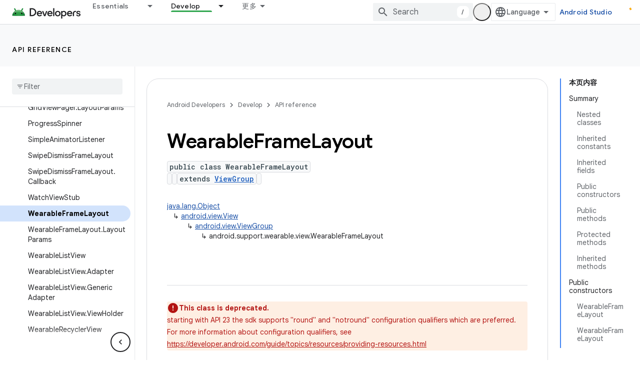

--- FILE ---
content_type: text/html; charset=utf-8
request_url: https://developer.android.google.cn/reference/android/support/wearable/view/WearableFrameLayout?authuser=0
body_size: 59570
content:









<!doctype html>
<html 
      lang="en"
      dir="ltr">
  <head>
    <meta name="google-signin-client-id" content="721724668570-nbkv1cfusk7kk4eni4pjvepaus73b13t.apps.googleusercontent.com"><meta name="google-signin-scope"
          content="profile email"><meta property="og:site_name" content="Android Developers">
    <meta property="og:type" content="website"><meta name="robots" content="noindex"><meta name="googlebot" content="noindex"><meta name="theme-color" content="#34a853"><meta charset="utf-8">
    <meta content="IE=Edge" http-equiv="X-UA-Compatible">
    <meta name="viewport" content="width=device-width, initial-scale=1">
    

    <link rel="manifest" href="/_pwa/android/manifest.json"
          crossorigin="use-credentials">
    <link rel="preconnect" href="//www.gstatic.cn" crossorigin>
    <link rel="preconnect" href="//fonts.gstatic.cn" crossorigin>
    <link rel="preconnect" href="//fonts.googleapis.cn" crossorigin>
    <link rel="preconnect" href="//apis.google.com" crossorigin>
    <link rel="preconnect" href="//www.google-analytics.com" crossorigin><link rel="stylesheet" href="//fonts.googleapis.cn/css?family=Google+Sans:400,500,600,700|Google+Sans+Text:400,400italic,500,500italic,600,600italic,700,700italic|Roboto+Mono:400,500,700&display=swap">
      <link rel="stylesheet"
            href="//fonts.googleapis.cn/css2?family=Material+Icons&family=Material+Symbols+Outlined&display=block"><link rel="stylesheet" href="https://www.gstatic.cn/devrel-devsite/prod/v6dcfc5a6ab74baade852b535c8a876ff20ade102b870fd5f49da5da2dbf570bd/android/css/app.css">
      
        <link rel="stylesheet" href="https://www.gstatic.cn/devrel-devsite/prod/v6dcfc5a6ab74baade852b535c8a876ff20ade102b870fd5f49da5da2dbf570bd/android/css/dark-theme.css" disabled>
      <link rel="shortcut icon" href="https://www.gstatic.cn/devrel-devsite/prod/v6dcfc5a6ab74baade852b535c8a876ff20ade102b870fd5f49da5da2dbf570bd/android/images/favicon.svg">
    <link rel="apple-touch-icon" href="https://www.gstatic.cn/devrel-devsite/prod/v6dcfc5a6ab74baade852b535c8a876ff20ade102b870fd5f49da5da2dbf570bd/android/images/touchicon-180.png"><link rel="canonical" href="https://developer.android.google.cn/reference/android/support/wearable/view/WearableFrameLayout">
      <link rel="alternate" hreflang="en-cn"
          href="https://developer.android.google.cn/reference/android/support/wearable/view/WearableFrameLayout" /><link rel="alternate" hreflang="x-default" href="https://developer.android.google.cn/reference/android/support/wearable/view/WearableFrameLayout" /><link rel="alternate" hreflang="en"
          href="https://developer.android.com/reference/android/support/wearable/view/WearableFrameLayout" /><link rel="alternate" hreflang="x-default" href="https://developer.android.com/reference/android/support/wearable/view/WearableFrameLayout" /><title>WearableFrameLayout &nbsp;|&nbsp; API reference &nbsp;|&nbsp; Android Developers</title>

<meta property="og:title" content="WearableFrameLayout &nbsp;|&nbsp; API reference &nbsp;|&nbsp; Android Developers"><meta property="og:url" content="https://developer.android.google.cn/reference/android/support/wearable/view/WearableFrameLayout"><meta property="og:locale" content="en"><script type="application/ld+json">
  {
    "@context": "https://schema.org",
    "@type": "BreadcrumbList",
    "itemListElement": [{
      "@type": "ListItem",
      "position": 1,
      "name": "API reference",
      "item": "https://developer.android.google.cn/reference"
    },{
      "@type": "ListItem",
      "position": 2,
      "name": "WearableFrameLayout",
      "item": "https://developer.android.google.cn/reference/android/support/wearable/view/WearableFrameLayout"
    }]
  }
  </script>
  
  
      
      
  
  
  
  
    




    
      <link rel="stylesheet" href="/extras.css"></head>
  <body class="color-scheme--light"
        template="page"
        theme="android-theme"
        type="reference"
        
        appearance
        
        layout="docs"
        
        block-apix
        
        
        
        display-toc
        pending>
  
    <devsite-progress type="indeterminate" id="app-progress"></devsite-progress>
  
  
    <a href="#main-content" class="skip-link button">
      
      Skip to main content
    </a>
    <section class="devsite-wrapper">
      <devsite-cookie-notification-bar></devsite-cookie-notification-bar><devsite-header role="banner">
  
    





















<div class="devsite-header--inner" data-nosnippet>
  <div class="devsite-top-logo-row-wrapper-wrapper">
    <div class="devsite-top-logo-row-wrapper">
      <div class="devsite-top-logo-row">
        <button type="button" id="devsite-hamburger-menu"
          class="devsite-header-icon-button button-flat material-icons gc-analytics-event"
          data-category="Site-Wide Custom Events"
          data-label="Navigation menu button"
          visually-hidden
          aria-label="Open menu">
        </button>
        
<div class="devsite-product-name-wrapper">

  <a href="/" class="devsite-site-logo-link gc-analytics-event"
   data-category="Site-Wide Custom Events" data-label="Site logo" track-type="globalNav"
   track-name="androidDevelopers" track-metadata-position="nav"
   track-metadata-eventDetail="nav">
  
  <picture>
    
    <source srcset="https://www.gstatic.cn/devrel-devsite/prod/v6dcfc5a6ab74baade852b535c8a876ff20ade102b870fd5f49da5da2dbf570bd/android/images/lockup-dark-theme.png"
            media="(prefers-color-scheme: dark)"
            class="devsite-dark-theme">
    
    <img src="https://www.gstatic.cn/devrel-devsite/prod/v6dcfc5a6ab74baade852b535c8a876ff20ade102b870fd5f49da5da2dbf570bd/android/images/lockup.png" class="devsite-site-logo" alt="Android Developers">
  </picture>
  
</a>



  
  
  <span class="devsite-product-name">
    <ul class="devsite-breadcrumb-list"
  >
  
  <li class="devsite-breadcrumb-item
             ">
    
    
    
      
      
    
  </li>
  
</ul>
  </span>

</div>
        <div class="devsite-top-logo-row-middle">
          <div class="devsite-header-upper-tabs">
            
              
              
  <devsite-tabs class="upper-tabs">

    <nav class="devsite-tabs-wrapper" aria-label="Upper tabs">
      
        
          <tab class="devsite-dropdown
    devsite-dropdown-full
    
    
    ">
  
    <a href="https://developer.android.google.cn/get-started?authuser=0"
    class="devsite-tabs-content gc-analytics-event android-dropdown-tab"
      track-metadata-eventdetail="https://developer.android.google.cn/get-started?authuser=0"
    
       track-type="nav"
       track-metadata-position="nav - essentials"
       track-metadata-module="primary nav"
       
       
         
           data-category="Site-Wide Custom Events"
         
           data-label="Tab: Essentials"
         
           track-name="essentials"
         
       >
    Essentials
  
    </a>
    
      <button
         aria-haspopup="menu"
         aria-expanded="false"
         aria-label="Dropdown menu for Essentials"
         track-type="nav"
         track-metadata-eventdetail="https://developer.android.google.cn/get-started?authuser=0"
         track-metadata-position="nav - essentials"
         track-metadata-module="primary nav"
         
          
            data-category="Site-Wide Custom Events"
          
            data-label="Tab: Essentials"
          
            track-name="essentials"
          
        
         class="devsite-tabs-dropdown-toggle devsite-icon devsite-icon-arrow-drop-down"></button>
    
  
  <div class="devsite-tabs-dropdown" role="menu" aria-label="submenu" hidden>
    
    <div class="devsite-tabs-dropdown-content">
      
        <div class="devsite-tabs-dropdown-column
                    android-dropdown android-dropdown-primary android-dropdown-ai">
          
            <ul class="devsite-tabs-dropdown-section
                       ">
              
                <li class="devsite-nav-title" role="heading" tooltip>Build AI experiences</li>
              
              
                <li class="devsite-nav-description">Build AI-powered Android apps with Gemini APIs and more.
</li>
              
              
                <li class="devsite-nav-item">
                  <a href="https://developer.android.google.cn/ai?authuser=0"
                    
                     track-type="nav"
                     track-metadata-eventdetail="https://developer.android.google.cn/ai?authuser=0"
                     track-metadata-position="nav - essentials"
                     track-metadata-module="tertiary nav"
                     
                       track-metadata-module_headline="build ai experiences"
                     
                     tooltip
                  
                    
                     class="button button-primary"
                    
                  >
                    
                    <div class="devsite-nav-item-title">
                      Get started
                    </div>
                    
                  </a>
                </li>
              
            </ul>
          
        </div>
      
        <div class="devsite-tabs-dropdown-column
                    android-dropdown">
          
            <ul class="devsite-tabs-dropdown-section
                       android-dropdown-section-icon android-dropdown-section-icon-launch">
              
                <li class="devsite-nav-title" role="heading" tooltip>Get started</li>
              
              
                <li class="devsite-nav-description">Start by creating your first app. Go deeper with our training courses or explore app development on your own.
</li>
              
              
                <li class="devsite-nav-item">
                  <a href="https://developer.android.google.cn/get-started/overview?authuser=0"
                    
                     track-type="nav"
                     track-metadata-eventdetail="https://developer.android.google.cn/get-started/overview?authuser=0"
                     track-metadata-position="nav - essentials"
                     track-metadata-module="tertiary nav"
                     
                       track-metadata-module_headline="get started"
                     
                     tooltip
                  >
                    
                    <div class="devsite-nav-item-title">
                      Hello world
                    </div>
                    
                  </a>
                </li>
              
                <li class="devsite-nav-item">
                  <a href="https://developer.android.google.cn/courses?authuser=0"
                    
                     track-type="nav"
                     track-metadata-eventdetail="https://developer.android.google.cn/courses?authuser=0"
                     track-metadata-position="nav - essentials"
                     track-metadata-module="tertiary nav"
                     
                       track-metadata-module_headline="get started"
                     
                     tooltip
                  >
                    
                    <div class="devsite-nav-item-title">
                      Training courses
                    </div>
                    
                  </a>
                </li>
              
                <li class="devsite-nav-item">
                  <a href="https://developer.android.google.cn/get-started/codelabs?authuser=0"
                    
                     track-type="nav"
                     track-metadata-eventdetail="https://developer.android.google.cn/get-started/codelabs?authuser=0"
                     track-metadata-position="nav - essentials"
                     track-metadata-module="tertiary nav"
                     
                       track-metadata-module_headline="get started"
                     
                     tooltip
                  >
                    
                    <div class="devsite-nav-item-title">
                      Tutorials
                    </div>
                    
                  </a>
                </li>
              
                <li class="devsite-nav-item">
                  <a href="https://developer.android.google.cn/develop/ui/compose/adopt?authuser=0"
                    
                     track-type="nav"
                     track-metadata-eventdetail="https://developer.android.google.cn/develop/ui/compose/adopt?authuser=0"
                     track-metadata-position="nav - essentials"
                     track-metadata-module="tertiary nav"
                     
                       track-metadata-module_headline="get started"
                     
                     tooltip
                  >
                    
                    <div class="devsite-nav-item-title">
                      Compose for teams
                    </div>
                    
                  </a>
                </li>
              
                <li class="devsite-nav-item">
                  <a href="https://developer.android.google.cn/kotlin?authuser=0"
                    
                     track-type="nav"
                     track-metadata-eventdetail="https://developer.android.google.cn/kotlin?authuser=0"
                     track-metadata-position="nav - essentials"
                     track-metadata-module="tertiary nav"
                     
                       track-metadata-module_headline="get started"
                     
                     tooltip
                  >
                    
                    <div class="devsite-nav-item-title">
                      Kotlin for Android
                    </div>
                    
                  </a>
                </li>
              
                <li class="devsite-nav-item">
                  <a href="https://play.google.com/console/about/guides/play-commerce/?authuser=0"
                    
                     track-type="nav"
                     track-metadata-eventdetail="https://play.google.com/console/about/guides/play-commerce/?authuser=0"
                     track-metadata-position="nav - essentials"
                     track-metadata-module="tertiary nav"
                     
                       track-metadata-module_headline="get started"
                     
                     tooltip
                  >
                    
                    <div class="devsite-nav-item-title">
                      Monetization with Play ↗️
                    </div>
                    
                  </a>
                </li>
              
                <li class="devsite-nav-item">
                  <a href="https://developer.android.google.cn/developer-verification?authuser=0"
                    
                     track-type="nav"
                     track-metadata-eventdetail="https://developer.android.google.cn/developer-verification?authuser=0"
                     track-metadata-position="nav - essentials"
                     track-metadata-module="tertiary nav"
                     
                       track-metadata-module_headline="get started"
                     
                     tooltip
                  >
                    
                    <div class="devsite-nav-item-title">
                      Android Developer Verification
                    </div>
                    
                  </a>
                </li>
              
            </ul>
          
        </div>
      
        <div class="devsite-tabs-dropdown-column
                    android-dropdown">
          
            <ul class="devsite-tabs-dropdown-section
                       android-dropdown-section-icon android-dropdown-section-icon-multiple-screens">
              
                <li class="devsite-nav-title" role="heading" tooltip>Extend by device</li>
              
              
                <li class="devsite-nav-description">Build apps that give your users seamless experiences from phones to tablets, watches, headsets, and more.
</li>
              
              
                <li class="devsite-nav-item">
                  <a href="https://developer.android.google.cn/adaptive-apps?authuser=0"
                    
                     track-type="nav"
                     track-metadata-eventdetail="https://developer.android.google.cn/adaptive-apps?authuser=0"
                     track-metadata-position="nav - essentials"
                     track-metadata-module="tertiary nav"
                     
                       track-metadata-module_headline="extend by device"
                     
                     tooltip
                  >
                    
                    <div class="devsite-nav-item-title">
                      Adaptive apps
                    </div>
                    
                  </a>
                </li>
              
                <li class="devsite-nav-item">
                  <a href="https://developer.android.google.cn/xr?authuser=0"
                    
                     track-type="nav"
                     track-metadata-eventdetail="https://developer.android.google.cn/xr?authuser=0"
                     track-metadata-position="nav - essentials"
                     track-metadata-module="tertiary nav"
                     
                       track-metadata-module_headline="extend by device"
                     
                     tooltip
                  >
                    
                    <div class="devsite-nav-item-title">
                      Android XR
                    </div>
                    
                  </a>
                </li>
              
                <li class="devsite-nav-item">
                  <a href="https://developer.android.google.cn/wear?authuser=0"
                    
                     track-type="nav"
                     track-metadata-eventdetail="https://developer.android.google.cn/wear?authuser=0"
                     track-metadata-position="nav - essentials"
                     track-metadata-module="tertiary nav"
                     
                       track-metadata-module_headline="extend by device"
                     
                     tooltip
                  >
                    
                    <div class="devsite-nav-item-title">
                      Wear OS
                    </div>
                    
                  </a>
                </li>
              
                <li class="devsite-nav-item">
                  <a href="https://developer.android.google.cn/cars?authuser=0"
                    
                     track-type="nav"
                     track-metadata-eventdetail="https://developer.android.google.cn/cars?authuser=0"
                     track-metadata-position="nav - essentials"
                     track-metadata-module="tertiary nav"
                     
                       track-metadata-module_headline="extend by device"
                     
                     tooltip
                  >
                    
                    <div class="devsite-nav-item-title">
                      Android for Cars
                    </div>
                    
                  </a>
                </li>
              
                <li class="devsite-nav-item">
                  <a href="https://developer.android.google.cn/tv?authuser=0"
                    
                     track-type="nav"
                     track-metadata-eventdetail="https://developer.android.google.cn/tv?authuser=0"
                     track-metadata-position="nav - essentials"
                     track-metadata-module="tertiary nav"
                     
                       track-metadata-module_headline="extend by device"
                     
                     tooltip
                  >
                    
                    <div class="devsite-nav-item-title">
                      Android TV
                    </div>
                    
                  </a>
                </li>
              
                <li class="devsite-nav-item">
                  <a href="https://developer.android.google.cn/chrome-os?authuser=0"
                    
                     track-type="nav"
                     track-metadata-eventdetail="https://developer.android.google.cn/chrome-os?authuser=0"
                     track-metadata-position="nav - essentials"
                     track-metadata-module="tertiary nav"
                     
                       track-metadata-module_headline="extend by device"
                     
                     tooltip
                  >
                    
                    <div class="devsite-nav-item-title">
                      ChromeOS
                    </div>
                    
                  </a>
                </li>
              
            </ul>
          
        </div>
      
        <div class="devsite-tabs-dropdown-column
                    android-dropdown">
          
            <ul class="devsite-tabs-dropdown-section
                       android-dropdown-section-icon android-dropdown-section-icon-platform">
              
                <li class="devsite-nav-title" role="heading" tooltip>Build by category</li>
              
              
                <li class="devsite-nav-description">Learn to build for your use case by following Google&#39;s prescriptive and opinionated guidance.
</li>
              
              
                <li class="devsite-nav-item">
                  <a href="https://developer.android.google.cn/games?authuser=0"
                    
                     track-type="nav"
                     track-metadata-eventdetail="https://developer.android.google.cn/games?authuser=0"
                     track-metadata-position="nav - essentials"
                     track-metadata-module="tertiary nav"
                     
                       track-metadata-module_headline="build by category"
                     
                     tooltip
                  >
                    
                    <div class="devsite-nav-item-title">
                      Games
                    </div>
                    
                  </a>
                </li>
              
                <li class="devsite-nav-item">
                  <a href="https://developer.android.google.cn/media?authuser=0"
                    
                     track-type="nav"
                     track-metadata-eventdetail="https://developer.android.google.cn/media?authuser=0"
                     track-metadata-position="nav - essentials"
                     track-metadata-module="tertiary nav"
                     
                       track-metadata-module_headline="build by category"
                     
                     tooltip
                  >
                    
                    <div class="devsite-nav-item-title">
                      Camera & media
                    </div>
                    
                  </a>
                </li>
              
                <li class="devsite-nav-item">
                  <a href="https://developer.android.google.cn/social-and-messaging?authuser=0"
                    
                     track-type="nav"
                     track-metadata-eventdetail="https://developer.android.google.cn/social-and-messaging?authuser=0"
                     track-metadata-position="nav - essentials"
                     track-metadata-module="tertiary nav"
                     
                       track-metadata-module_headline="build by category"
                     
                     tooltip
                  >
                    
                    <div class="devsite-nav-item-title">
                      Social & messaging
                    </div>
                    
                  </a>
                </li>
              
                <li class="devsite-nav-item">
                  <a href="https://developer.android.google.cn/health-and-fitness?authuser=0"
                    
                     track-type="nav"
                     track-metadata-eventdetail="https://developer.android.google.cn/health-and-fitness?authuser=0"
                     track-metadata-position="nav - essentials"
                     track-metadata-module="tertiary nav"
                     
                       track-metadata-module_headline="build by category"
                     
                     tooltip
                  >
                    
                    <div class="devsite-nav-item-title">
                      Health & fitness
                    </div>
                    
                  </a>
                </li>
              
                <li class="devsite-nav-item">
                  <a href="https://developer.android.google.cn/productivity?authuser=0"
                    
                     track-type="nav"
                     track-metadata-eventdetail="https://developer.android.google.cn/productivity?authuser=0"
                     track-metadata-position="nav - essentials"
                     track-metadata-module="tertiary nav"
                     
                       track-metadata-module_headline="build by category"
                     
                     tooltip
                  >
                    
                    <div class="devsite-nav-item-title">
                      Productivity
                    </div>
                    
                  </a>
                </li>
              
                <li class="devsite-nav-item">
                  <a href="https://developer.android.google.cn/work/overview?authuser=0"
                    
                     track-type="nav"
                     track-metadata-eventdetail="https://developer.android.google.cn/work/overview?authuser=0"
                     track-metadata-position="nav - essentials"
                     track-metadata-module="tertiary nav"
                     
                       track-metadata-module_headline="build by category"
                     
                     tooltip
                  >
                    
                    <div class="devsite-nav-item-title">
                      Enterprise apps
                    </div>
                    
                  </a>
                </li>
              
            </ul>
          
        </div>
      
        <div class="devsite-tabs-dropdown-column
                    android-dropdown">
          
            <ul class="devsite-tabs-dropdown-section
                       android-dropdown-section-icon android-dropdown-section-icon-stars">
              
                <li class="devsite-nav-title" role="heading" tooltip>Get the latest</li>
              
              
                <li class="devsite-nav-description">Stay in touch with the latest releases throughout the year, join our preview programs, and give us your feedback.
</li>
              
              
                <li class="devsite-nav-item">
                  <a href="https://developer.android.google.cn/latest-updates?authuser=0"
                    
                     track-type="nav"
                     track-metadata-eventdetail="https://developer.android.google.cn/latest-updates?authuser=0"
                     track-metadata-position="nav - essentials"
                     track-metadata-module="tertiary nav"
                     
                       track-metadata-module_headline="get the latest"
                     
                     tooltip
                  >
                    
                    <div class="devsite-nav-item-title">
                      Latest updates
                    </div>
                    
                  </a>
                </li>
              
                <li class="devsite-nav-item">
                  <a href="https://developer.android.google.cn/latest-updates/experimental?authuser=0"
                    
                     track-type="nav"
                     track-metadata-eventdetail="https://developer.android.google.cn/latest-updates/experimental?authuser=0"
                     track-metadata-position="nav - essentials"
                     track-metadata-module="tertiary nav"
                     
                       track-metadata-module_headline="get the latest"
                     
                     tooltip
                  >
                    
                    <div class="devsite-nav-item-title">
                      Experimental updates
                    </div>
                    
                  </a>
                </li>
              
                <li class="devsite-nav-item">
                  <a href="https://developer.android.google.cn/studio/preview?authuser=0"
                    
                     track-type="nav"
                     track-metadata-eventdetail="https://developer.android.google.cn/studio/preview?authuser=0"
                     track-metadata-position="nav - essentials"
                     track-metadata-module="tertiary nav"
                     
                       track-metadata-module_headline="get the latest"
                     
                     tooltip
                  >
                    
                    <div class="devsite-nav-item-title">
                      Android Studio preview
                    </div>
                    
                  </a>
                </li>
              
                <li class="devsite-nav-item">
                  <a href="https://developer.android.google.cn/jetpack/androidx/versions?authuser=0"
                    
                     track-type="nav"
                     track-metadata-eventdetail="https://developer.android.google.cn/jetpack/androidx/versions?authuser=0"
                     track-metadata-position="nav - essentials"
                     track-metadata-module="tertiary nav"
                     
                       track-metadata-module_headline="get the latest"
                     
                     tooltip
                  >
                    
                    <div class="devsite-nav-item-title">
                      Jetpack & Compose libraries
                    </div>
                    
                  </a>
                </li>
              
                <li class="devsite-nav-item">
                  <a href="https://developer.android.google.cn/training/wearables/versions/latest?authuser=0"
                    
                     track-type="nav"
                     track-metadata-eventdetail="https://developer.android.google.cn/training/wearables/versions/latest?authuser=0"
                     track-metadata-position="nav - essentials"
                     track-metadata-module="tertiary nav"
                     
                       track-metadata-module_headline="get the latest"
                     
                     tooltip
                  >
                    
                    <div class="devsite-nav-item-title">
                      Wear OS releases
                    </div>
                    
                  </a>
                </li>
              
                <li class="devsite-nav-item">
                  <a href="https://developer.android.google.cn/design-for-safety/privacy-sandbox?authuser=0"
                    
                     track-type="nav"
                     track-metadata-eventdetail="https://developer.android.google.cn/design-for-safety/privacy-sandbox?authuser=0"
                     track-metadata-position="nav - essentials"
                     track-metadata-module="tertiary nav"
                     
                       track-metadata-module_headline="get the latest"
                     
                     tooltip
                  >
                    
                    <div class="devsite-nav-item-title">
                      Privacy Sandbox ↗️
                    </div>
                    
                  </a>
                </li>
              
            </ul>
          
        </div>
      
    </div>
  </div>
</tab>
        
      
        
          <tab class="devsite-dropdown
    devsite-dropdown-full
    
    
    ">
  
    <a href="https://developer.android.google.cn/design?authuser=0"
    class="devsite-tabs-content gc-analytics-event android-dropdown-tab"
      track-metadata-eventdetail="https://developer.android.google.cn/design?authuser=0"
    
       track-type="nav"
       track-metadata-position="nav - design &amp; plan"
       track-metadata-module="primary nav"
       
       
         
           data-category="Site-Wide Custom Events"
         
           data-label="Tab: Design &amp; Plan"
         
           track-name="design &amp; plan"
         
       >
    Design &amp; Plan
  
    </a>
    
      <button
         aria-haspopup="menu"
         aria-expanded="false"
         aria-label="Dropdown menu for Design &amp; Plan"
         track-type="nav"
         track-metadata-eventdetail="https://developer.android.google.cn/design?authuser=0"
         track-metadata-position="nav - design &amp; plan"
         track-metadata-module="primary nav"
         
          
            data-category="Site-Wide Custom Events"
          
            data-label="Tab: Design &amp; Plan"
          
            track-name="design &amp; plan"
          
        
         class="devsite-tabs-dropdown-toggle devsite-icon devsite-icon-arrow-drop-down"></button>
    
  
  <div class="devsite-tabs-dropdown" role="menu" aria-label="submenu" hidden>
    
    <div class="devsite-tabs-dropdown-content">
      
        <div class="devsite-tabs-dropdown-column
                    android-dropdown android-dropdown-primary android-dropdown-mad">
          
            <ul class="devsite-tabs-dropdown-section
                       ">
              
                <li class="devsite-nav-title" role="heading" tooltip>Excellent Experiences</li>
              
              
                <li class="devsite-nav-description">Build the best experiences for your best users.
</li>
              
              
                <li class="devsite-nav-item">
                  <a href="https://developer.android.google.cn/quality/excellent?authuser=0"
                    
                     track-type="nav"
                     track-metadata-eventdetail="https://developer.android.google.cn/quality/excellent?authuser=0"
                     track-metadata-position="nav - design &amp; plan"
                     track-metadata-module="tertiary nav"
                     
                       track-metadata-module_headline="excellent experiences"
                     
                     tooltip
                  
                    
                     class="button button-primary"
                    
                  >
                    
                    <div class="devsite-nav-item-title">
                      Learn more
                    </div>
                    
                  </a>
                </li>
              
            </ul>
          
        </div>
      
        <div class="devsite-tabs-dropdown-column
                    android-dropdown">
          
            <ul class="devsite-tabs-dropdown-section
                       android-dropdown-section-icon android-dropdown-section-icon-layout">
              
                <li class="devsite-nav-title" role="heading" tooltip>UI Design</li>
              
              
                <li class="devsite-nav-description">Design a beautiful user interface using Android best practices.</li>
              
              
                <li class="devsite-nav-item">
                  <a href="https://developer.android.google.cn/design/ui?authuser=0"
                    
                     track-type="nav"
                     track-metadata-eventdetail="https://developer.android.google.cn/design/ui?authuser=0"
                     track-metadata-position="nav - design &amp; plan"
                     track-metadata-module="tertiary nav"
                     
                       track-metadata-module_headline="ui design"
                     
                     tooltip
                  >
                    
                    <div class="devsite-nav-item-title">
                      Design for Android
                    </div>
                    
                  </a>
                </li>
              
                <li class="devsite-nav-item">
                  <a href="https://developer.android.google.cn/design/ui/mobile?authuser=0"
                    
                     track-type="nav"
                     track-metadata-eventdetail="https://developer.android.google.cn/design/ui/mobile?authuser=0"
                     track-metadata-position="nav - design &amp; plan"
                     track-metadata-module="tertiary nav"
                     
                       track-metadata-module_headline="ui design"
                     
                     tooltip
                  >
                    
                    <div class="devsite-nav-item-title">
                      Mobile
                    </div>
                    
                  </a>
                </li>
              
                <li class="devsite-nav-item">
                  <a href="https://developer.android.google.cn/design/ui/large-screens?authuser=0"
                    
                     track-type="nav"
                     track-metadata-eventdetail="https://developer.android.google.cn/design/ui/large-screens?authuser=0"
                     track-metadata-position="nav - design &amp; plan"
                     track-metadata-module="tertiary nav"
                     
                       track-metadata-module_headline="ui design"
                     
                     tooltip
                  >
                    
                    <div class="devsite-nav-item-title">
                      Adaptive UI
                    </div>
                    
                  </a>
                </li>
              
                <li class="devsite-nav-item">
                  <a href="https://developer.android.google.cn/design/ui/xr?authuser=0"
                    
                     track-type="nav"
                     track-metadata-eventdetail="https://developer.android.google.cn/design/ui/xr?authuser=0"
                     track-metadata-position="nav - design &amp; plan"
                     track-metadata-module="tertiary nav"
                     
                       track-metadata-module_headline="ui design"
                     
                     tooltip
                  >
                    
                    <div class="devsite-nav-item-title">
                      XR Headsets & XR Glasses
                    </div>
                    
                  </a>
                </li>
              
                <li class="devsite-nav-item">
                  <a href="https://developer.android.google.cn/design/ui/ai-glasses?authuser=0"
                    
                     track-type="nav"
                     track-metadata-eventdetail="https://developer.android.google.cn/design/ui/ai-glasses?authuser=0"
                     track-metadata-position="nav - design &amp; plan"
                     track-metadata-module="tertiary nav"
                     
                       track-metadata-module_headline="ui design"
                     
                     tooltip
                  >
                    
                    <div class="devsite-nav-item-title">
                      AI Glasses
                    </div>
                    
                  </a>
                </li>
              
                <li class="devsite-nav-item">
                  <a href="https://developer.android.google.cn/design/ui/widget?authuser=0"
                    
                     track-type="nav"
                     track-metadata-eventdetail="https://developer.android.google.cn/design/ui/widget?authuser=0"
                     track-metadata-position="nav - design &amp; plan"
                     track-metadata-module="tertiary nav"
                     
                       track-metadata-module_headline="ui design"
                     
                     tooltip
                  >
                    
                    <div class="devsite-nav-item-title">
                      Widgets
                    </div>
                    
                  </a>
                </li>
              
                <li class="devsite-nav-item">
                  <a href="https://developer.android.google.cn/design/ui/wear?authuser=0"
                    
                     track-type="nav"
                     track-metadata-eventdetail="https://developer.android.google.cn/design/ui/wear?authuser=0"
                     track-metadata-position="nav - design &amp; plan"
                     track-metadata-module="tertiary nav"
                     
                       track-metadata-module_headline="ui design"
                     
                     tooltip
                  >
                    
                    <div class="devsite-nav-item-title">
                      Wear OS
                    </div>
                    
                  </a>
                </li>
              
                <li class="devsite-nav-item">
                  <a href="https://developer.android.google.cn/design/ui/tv?authuser=0"
                    
                     track-type="nav"
                     track-metadata-eventdetail="https://developer.android.google.cn/design/ui/tv?authuser=0"
                     track-metadata-position="nav - design &amp; plan"
                     track-metadata-module="tertiary nav"
                     
                       track-metadata-module_headline="ui design"
                     
                     tooltip
                  >
                    
                    <div class="devsite-nav-item-title">
                      Android TV
                    </div>
                    
                  </a>
                </li>
              
                <li class="devsite-nav-item">
                  <a href="https://developer.android.google.cn/design/ui/cars?authuser=0"
                    
                     track-type="nav"
                     track-metadata-eventdetail="https://developer.android.google.cn/design/ui/cars?authuser=0"
                     track-metadata-position="nav - design &amp; plan"
                     track-metadata-module="tertiary nav"
                     
                       track-metadata-module_headline="ui design"
                     
                     tooltip
                  >
                    
                    <div class="devsite-nav-item-title">
                      Android for Cars
                    </div>
                    
                  </a>
                </li>
              
            </ul>
          
        </div>
      
        <div class="devsite-tabs-dropdown-column
                    android-dropdown">
          
            <ul class="devsite-tabs-dropdown-section
                       android-dropdown-section-icon android-dropdown-section-icon-design">
              
                <li class="devsite-nav-title" role="heading" tooltip>Architecture</li>
              
              
                <li class="devsite-nav-description">Design robust, testable, and maintainable app logic and services.</li>
              
              
                <li class="devsite-nav-item">
                  <a href="https://developer.android.google.cn/topic/architecture/intro?authuser=0"
                    
                     track-type="nav"
                     track-metadata-eventdetail="https://developer.android.google.cn/topic/architecture/intro?authuser=0"
                     track-metadata-position="nav - design &amp; plan"
                     track-metadata-module="tertiary nav"
                     
                       track-metadata-module_headline="architecture"
                     
                     tooltip
                  >
                    
                    <div class="devsite-nav-item-title">
                      Introduction
                    </div>
                    
                  </a>
                </li>
              
                <li class="devsite-nav-item">
                  <a href="https://developer.android.google.cn/topic/libraries/view-binding?authuser=0"
                    
                     track-type="nav"
                     track-metadata-eventdetail="https://developer.android.google.cn/topic/libraries/view-binding?authuser=0"
                     track-metadata-position="nav - design &amp; plan"
                     track-metadata-module="tertiary nav"
                     
                       track-metadata-module_headline="architecture"
                     
                     tooltip
                  >
                    
                    <div class="devsite-nav-item-title">
                      Libraries
                    </div>
                    
                  </a>
                </li>
              
                <li class="devsite-nav-item">
                  <a href="https://developer.android.google.cn/guide/navigation/navigation-principles?authuser=0"
                    
                     track-type="nav"
                     track-metadata-eventdetail="https://developer.android.google.cn/guide/navigation/navigation-principles?authuser=0"
                     track-metadata-position="nav - design &amp; plan"
                     track-metadata-module="tertiary nav"
                     
                       track-metadata-module_headline="architecture"
                     
                     tooltip
                  >
                    
                    <div class="devsite-nav-item-title">
                      Navigation
                    </div>
                    
                  </a>
                </li>
              
                <li class="devsite-nav-item">
                  <a href="https://developer.android.google.cn/topic/modularization?authuser=0"
                    
                     track-type="nav"
                     track-metadata-eventdetail="https://developer.android.google.cn/topic/modularization?authuser=0"
                     track-metadata-position="nav - design &amp; plan"
                     track-metadata-module="tertiary nav"
                     
                       track-metadata-module_headline="architecture"
                     
                     tooltip
                  >
                    
                    <div class="devsite-nav-item-title">
                      Modularization
                    </div>
                    
                  </a>
                </li>
              
                <li class="devsite-nav-item">
                  <a href="https://developer.android.google.cn/training/testing/fundamentals?authuser=0"
                    
                     track-type="nav"
                     track-metadata-eventdetail="https://developer.android.google.cn/training/testing/fundamentals?authuser=0"
                     track-metadata-position="nav - design &amp; plan"
                     track-metadata-module="tertiary nav"
                     
                       track-metadata-module_headline="architecture"
                     
                     tooltip
                  >
                    
                    <div class="devsite-nav-item-title">
                      Testing
                    </div>
                    
                  </a>
                </li>
              
                <li class="devsite-nav-item">
                  <a href="https://developer.android.google.cn/kotlin/multiplatform?authuser=0"
                    
                     track-type="nav"
                     track-metadata-eventdetail="https://developer.android.google.cn/kotlin/multiplatform?authuser=0"
                     track-metadata-position="nav - design &amp; plan"
                     track-metadata-module="tertiary nav"
                     
                       track-metadata-module_headline="architecture"
                     
                     tooltip
                  >
                    
                    <div class="devsite-nav-item-title">
                      Kotlin Multiplatform
                    </div>
                    
                  </a>
                </li>
              
            </ul>
          
        </div>
      
        <div class="devsite-tabs-dropdown-column
                    android-dropdown">
          
            <ul class="devsite-tabs-dropdown-section
                       android-dropdown-section-icon android-dropdown-section-icon-vitals">
              
                <li class="devsite-nav-title" role="heading" tooltip>Quality</li>
              
              
                <li class="devsite-nav-description">Plan for app quality and align with Play store guidelines.</li>
              
              
                <li class="devsite-nav-item">
                  <a href="https://developer.android.google.cn/quality?authuser=0"
                    
                     track-type="nav"
                     track-metadata-eventdetail="https://developer.android.google.cn/quality?authuser=0"
                     track-metadata-position="nav - design &amp; plan"
                     track-metadata-module="tertiary nav"
                     
                       track-metadata-module_headline="quality"
                     
                     tooltip
                  >
                    
                    <div class="devsite-nav-item-title">
                      Overview
                    </div>
                    
                  </a>
                </li>
              
                <li class="devsite-nav-item">
                  <a href="https://developer.android.google.cn/quality/core-value?authuser=0"
                    
                     track-type="nav"
                     track-metadata-eventdetail="https://developer.android.google.cn/quality/core-value?authuser=0"
                     track-metadata-position="nav - design &amp; plan"
                     track-metadata-module="tertiary nav"
                     
                       track-metadata-module_headline="quality"
                     
                     tooltip
                  >
                    
                    <div class="devsite-nav-item-title">
                      Core value
                    </div>
                    
                  </a>
                </li>
              
                <li class="devsite-nav-item">
                  <a href="https://developer.android.google.cn/quality/user-experience?authuser=0"
                    
                     track-type="nav"
                     track-metadata-eventdetail="https://developer.android.google.cn/quality/user-experience?authuser=0"
                     track-metadata-position="nav - design &amp; plan"
                     track-metadata-module="tertiary nav"
                     
                       track-metadata-module_headline="quality"
                     
                     tooltip
                  >
                    
                    <div class="devsite-nav-item-title">
                      User experience
                    </div>
                    
                  </a>
                </li>
              
                <li class="devsite-nav-item">
                  <a href="https://developer.android.google.cn/guide/topics/ui/accessibility?authuser=0"
                    
                     track-type="nav"
                     track-metadata-eventdetail="https://developer.android.google.cn/guide/topics/ui/accessibility?authuser=0"
                     track-metadata-position="nav - design &amp; plan"
                     track-metadata-module="tertiary nav"
                     
                       track-metadata-module_headline="quality"
                     
                     tooltip
                  >
                    
                    <div class="devsite-nav-item-title">
                      Accessibility
                    </div>
                    
                  </a>
                </li>
              
                <li class="devsite-nav-item">
                  <a href="https://developer.android.google.cn/quality/technical?authuser=0"
                    
                     track-type="nav"
                     track-metadata-eventdetail="https://developer.android.google.cn/quality/technical?authuser=0"
                     track-metadata-position="nav - design &amp; plan"
                     track-metadata-module="tertiary nav"
                     
                       track-metadata-module_headline="quality"
                     
                     tooltip
                  >
                    
                    <div class="devsite-nav-item-title">
                      Technical quality
                    </div>
                    
                  </a>
                </li>
              
                <li class="devsite-nav-item">
                  <a href="https://developer.android.google.cn/quality/excellent?authuser=0"
                    
                     track-type="nav"
                     track-metadata-eventdetail="https://developer.android.google.cn/quality/excellent?authuser=0"
                     track-metadata-position="nav - design &amp; plan"
                     track-metadata-module="tertiary nav"
                     
                       track-metadata-module_headline="quality"
                     
                     tooltip
                  >
                    
                    <div class="devsite-nav-item-title">
                      Excellent Experiences
                    </div>
                    
                  </a>
                </li>
              
            </ul>
          
        </div>
      
        <div class="devsite-tabs-dropdown-column
                    android-dropdown">
          
            <ul class="devsite-tabs-dropdown-section
                       android-dropdown-section-icon android-dropdown-section-icon-security-2">
              
                <li class="devsite-nav-title" role="heading" tooltip>Security</li>
              
              
                <li class="devsite-nav-description">Safeguard users against threats and ensure a secure Android experience.</li>
              
              
                <li class="devsite-nav-item">
                  <a href="https://developer.android.google.cn/security?authuser=0"
                    
                     track-type="nav"
                     track-metadata-eventdetail="https://developer.android.google.cn/security?authuser=0"
                     track-metadata-position="nav - design &amp; plan"
                     track-metadata-module="tertiary nav"
                     
                       track-metadata-module_headline="security"
                     
                     tooltip
                  >
                    
                    <div class="devsite-nav-item-title">
                      Overview
                    </div>
                    
                  </a>
                </li>
              
                <li class="devsite-nav-item">
                  <a href="https://developer.android.google.cn/privacy?authuser=0"
                    
                     track-type="nav"
                     track-metadata-eventdetail="https://developer.android.google.cn/privacy?authuser=0"
                     track-metadata-position="nav - design &amp; plan"
                     track-metadata-module="tertiary nav"
                     
                       track-metadata-module_headline="security"
                     
                     tooltip
                  >
                    
                    <div class="devsite-nav-item-title">
                      Privacy
                    </div>
                    
                  </a>
                </li>
              
                <li class="devsite-nav-item">
                  <a href="https://developer.android.google.cn/privacy?authuser=0#app-permissions"
                    
                     track-type="nav"
                     track-metadata-eventdetail="https://developer.android.google.cn/privacy?authuser=0#app-permissions"
                     track-metadata-position="nav - design &amp; plan"
                     track-metadata-module="tertiary nav"
                     
                       track-metadata-module_headline="security"
                     
                     tooltip
                  >
                    
                    <div class="devsite-nav-item-title">
                      Permissions
                    </div>
                    
                  </a>
                </li>
              
                <li class="devsite-nav-item">
                  <a href="https://developer.android.google.cn/identity?authuser=0"
                    
                     track-type="nav"
                     track-metadata-eventdetail="https://developer.android.google.cn/identity?authuser=0"
                     track-metadata-position="nav - design &amp; plan"
                     track-metadata-module="tertiary nav"
                     
                       track-metadata-module_headline="security"
                     
                     tooltip
                  >
                    
                    <div class="devsite-nav-item-title">
                      Identity
                    </div>
                    
                  </a>
                </li>
              
                <li class="devsite-nav-item">
                  <a href="https://developer.android.google.cn/security/fraud-prevention?authuser=0"
                    
                     track-type="nav"
                     track-metadata-eventdetail="https://developer.android.google.cn/security/fraud-prevention?authuser=0"
                     track-metadata-position="nav - design &amp; plan"
                     track-metadata-module="tertiary nav"
                     
                       track-metadata-module_headline="security"
                     
                     tooltip
                  >
                    
                    <div class="devsite-nav-item-title">
                      Fraud prevention
                    </div>
                    
                  </a>
                </li>
              
            </ul>
          
        </div>
      
    </div>
  </div>
</tab>
        
      
        
          <tab class="devsite-dropdown
    devsite-dropdown-full
    devsite-active
    
    ">
  
    <a href="https://developer.android.google.cn/develop?authuser=0"
    class="devsite-tabs-content gc-analytics-event android-dropdown-tab"
      track-metadata-eventdetail="https://developer.android.google.cn/develop?authuser=0"
    
       track-type="nav"
       track-metadata-position="nav - develop"
       track-metadata-module="primary nav"
       aria-label="Develop, selected" 
       
         
           data-category="Site-Wide Custom Events"
         
           data-label="Tab: Develop"
         
           track-name="develop"
         
       >
    Develop
  
    </a>
    
      <button
         aria-haspopup="menu"
         aria-expanded="false"
         aria-label="Dropdown menu for Develop"
         track-type="nav"
         track-metadata-eventdetail="https://developer.android.google.cn/develop?authuser=0"
         track-metadata-position="nav - develop"
         track-metadata-module="primary nav"
         
          
            data-category="Site-Wide Custom Events"
          
            data-label="Tab: Develop"
          
            track-name="develop"
          
        
         class="devsite-tabs-dropdown-toggle devsite-icon devsite-icon-arrow-drop-down"></button>
    
  
  <div class="devsite-tabs-dropdown" role="menu" aria-label="submenu" hidden>
    
    <div class="devsite-tabs-dropdown-content">
      
        <div class="devsite-tabs-dropdown-column
                    android-dropdown android-dropdown-primary android-dropdown-studio">
          
            <ul class="devsite-tabs-dropdown-section
                       ">
              
                <li class="devsite-nav-title" role="heading" tooltip>Gemini in Android Studio</li>
              
              
                <li class="devsite-nav-description">Your AI development companion for Android development.
</li>
              
              
                <li class="devsite-nav-item">
                  <a href="https://developer.android.google.cn/gemini-in-android?authuser=0"
                    
                     track-type="nav"
                     track-metadata-eventdetail="https://developer.android.google.cn/gemini-in-android?authuser=0"
                     track-metadata-position="nav - develop"
                     track-metadata-module="tertiary nav"
                     
                       track-metadata-module_headline="gemini in android studio"
                     
                     tooltip
                  
                    
                     class="button button-primary"
                    
                  >
                    
                    <div class="devsite-nav-item-title">
                      Learn more
                    </div>
                    
                  </a>
                </li>
              
                <li class="devsite-nav-item">
                  <a href="https://developer.android.google.cn/studio?authuser=0"
                    
                     track-type="nav"
                     track-metadata-eventdetail="https://developer.android.google.cn/studio?authuser=0"
                     track-metadata-position="nav - develop"
                     track-metadata-module="tertiary nav"
                     
                       track-metadata-module_headline="gemini in android studio"
                     
                     tooltip
                  
                    
                     class="button button-white"
                    
                  >
                    
                    <div class="devsite-nav-item-title">
                      Get Android Studio
                    </div>
                    
                  </a>
                </li>
              
            </ul>
          
        </div>
      
        <div class="devsite-tabs-dropdown-column
                    android-dropdown">
          
            <ul class="devsite-tabs-dropdown-section
                       android-dropdown-section-icon android-dropdown-section-icon-flag">
              
                <li class="devsite-nav-title" role="heading" tooltip>Core areas</li>
              
              
                <li class="devsite-nav-description">Get the samples and docs for the features you need.</li>
              
              
                <li class="devsite-nav-item">
                  <a href="https://developer.android.google.cn/samples?authuser=0"
                    
                     track-type="nav"
                     track-metadata-eventdetail="https://developer.android.google.cn/samples?authuser=0"
                     track-metadata-position="nav - develop"
                     track-metadata-module="tertiary nav"
                     
                       track-metadata-module_headline="core areas"
                     
                     tooltip
                  >
                    
                    <div class="devsite-nav-item-title">
                      Samples
                    </div>
                    
                  </a>
                </li>
              
                <li class="devsite-nav-item">
                  <a href="https://developer.android.google.cn/develop/ui?authuser=0"
                    
                     track-type="nav"
                     track-metadata-eventdetail="https://developer.android.google.cn/develop/ui?authuser=0"
                     track-metadata-position="nav - develop"
                     track-metadata-module="tertiary nav"
                     
                       track-metadata-module_headline="core areas"
                     
                     tooltip
                  >
                    
                    <div class="devsite-nav-item-title">
                      User interfaces
                    </div>
                    
                  </a>
                </li>
              
                <li class="devsite-nav-item">
                  <a href="https://developer.android.google.cn/develop/background-work?authuser=0"
                    
                     track-type="nav"
                     track-metadata-eventdetail="https://developer.android.google.cn/develop/background-work?authuser=0"
                     track-metadata-position="nav - develop"
                     track-metadata-module="tertiary nav"
                     
                       track-metadata-module_headline="core areas"
                     
                     tooltip
                  >
                    
                    <div class="devsite-nav-item-title">
                      Background work
                    </div>
                    
                  </a>
                </li>
              
                <li class="devsite-nav-item">
                  <a href="https://developer.android.google.cn/guide/topics/data?authuser=0"
                    
                     track-type="nav"
                     track-metadata-eventdetail="https://developer.android.google.cn/guide/topics/data?authuser=0"
                     track-metadata-position="nav - develop"
                     track-metadata-module="tertiary nav"
                     
                       track-metadata-module_headline="core areas"
                     
                     tooltip
                  >
                    
                    <div class="devsite-nav-item-title">
                      Data and files
                    </div>
                    
                  </a>
                </li>
              
                <li class="devsite-nav-item">
                  <a href="https://developer.android.google.cn/develop/connectivity?authuser=0"
                    
                     track-type="nav"
                     track-metadata-eventdetail="https://developer.android.google.cn/develop/connectivity?authuser=0"
                     track-metadata-position="nav - develop"
                     track-metadata-module="tertiary nav"
                     
                       track-metadata-module_headline="core areas"
                     
                     tooltip
                  >
                    
                    <div class="devsite-nav-item-title">
                      Connectivity
                    </div>
                    
                  </a>
                </li>
              
                <li class="devsite-nav-item">
                  <a href="https://developer.android.google.cn/develop?authuser=0#core-areas"
                    
                     track-type="nav"
                     track-metadata-eventdetail="https://developer.android.google.cn/develop?authuser=0#core-areas"
                     track-metadata-position="nav - develop"
                     track-metadata-module="tertiary nav"
                     
                       track-metadata-module_headline="core areas"
                     
                     tooltip
                  >
                    
                    <div class="devsite-nav-item-title">
                      All core areas ⤵️
                    </div>
                    
                  </a>
                </li>
              
            </ul>
          
        </div>
      
        <div class="devsite-tabs-dropdown-column
                    android-dropdown">
          
            <ul class="devsite-tabs-dropdown-section
                       android-dropdown-section-icon android-dropdown-section-icon-tools-2">
              
                <li class="devsite-nav-title" role="heading" tooltip>Tools and workflow</li>
              
              
                <li class="devsite-nav-description">Use the IDE to write and build your app, or create your own pipeline.</li>
              
              
                <li class="devsite-nav-item">
                  <a href="https://developer.android.google.cn/studio/write?authuser=0"
                    
                     track-type="nav"
                     track-metadata-eventdetail="https://developer.android.google.cn/studio/write?authuser=0"
                     track-metadata-position="nav - develop"
                     track-metadata-module="tertiary nav"
                     
                       track-metadata-module_headline="tools and workflow"
                     
                     tooltip
                  >
                    
                    <div class="devsite-nav-item-title">
                      Write and debug code
                    </div>
                    
                  </a>
                </li>
              
                <li class="devsite-nav-item">
                  <a href="https://developer.android.google.cn/build/gradle-build-overview?authuser=0"
                    
                     track-type="nav"
                     track-metadata-eventdetail="https://developer.android.google.cn/build/gradle-build-overview?authuser=0"
                     track-metadata-position="nav - develop"
                     track-metadata-module="tertiary nav"
                     
                       track-metadata-module_headline="tools and workflow"
                     
                     tooltip
                  >
                    
                    <div class="devsite-nav-item-title">
                      Build projects
                    </div>
                    
                  </a>
                </li>
              
                <li class="devsite-nav-item">
                  <a href="https://developer.android.google.cn/training/testing?authuser=0"
                    
                     track-type="nav"
                     track-metadata-eventdetail="https://developer.android.google.cn/training/testing?authuser=0"
                     track-metadata-position="nav - develop"
                     track-metadata-module="tertiary nav"
                     
                       track-metadata-module_headline="tools and workflow"
                     
                     tooltip
                  >
                    
                    <div class="devsite-nav-item-title">
                      Test your app
                    </div>
                    
                  </a>
                </li>
              
                <li class="devsite-nav-item">
                  <a href="https://developer.android.google.cn/topic/performance/overview?authuser=0"
                    
                     track-type="nav"
                     track-metadata-eventdetail="https://developer.android.google.cn/topic/performance/overview?authuser=0"
                     track-metadata-position="nav - develop"
                     track-metadata-module="tertiary nav"
                     
                       track-metadata-module_headline="tools and workflow"
                     
                     tooltip
                  >
                    
                    <div class="devsite-nav-item-title">
                      Performance
                    </div>
                    
                  </a>
                </li>
              
                <li class="devsite-nav-item">
                  <a href="https://developer.android.google.cn/tools?authuser=0"
                    
                     track-type="nav"
                     track-metadata-eventdetail="https://developer.android.google.cn/tools?authuser=0"
                     track-metadata-position="nav - develop"
                     track-metadata-module="tertiary nav"
                     
                       track-metadata-module_headline="tools and workflow"
                     
                     tooltip
                  >
                    
                    <div class="devsite-nav-item-title">
                      Command-line tools
                    </div>
                    
                  </a>
                </li>
              
                <li class="devsite-nav-item">
                  <a href="https://developer.android.google.cn/reference/tools/gradle-api?authuser=0"
                    
                     track-type="nav"
                     track-metadata-eventdetail="https://developer.android.google.cn/reference/tools/gradle-api?authuser=0"
                     track-metadata-position="nav - develop"
                     track-metadata-module="tertiary nav"
                     
                       track-metadata-module_headline="tools and workflow"
                     
                     tooltip
                  >
                    
                    <div class="devsite-nav-item-title">
                      Gradle plugin API
                    </div>
                    
                  </a>
                </li>
              
            </ul>
          
        </div>
      
        <div class="devsite-tabs-dropdown-column
                    android-dropdown">
          
            <ul class="devsite-tabs-dropdown-section
                       android-dropdown-section-icon android-dropdown-section-icon-multiple-screens">
              
                <li class="devsite-nav-title" role="heading" tooltip>Device tech</li>
              
              
                <li class="devsite-nav-description">Write code for form factors. Connect devices and share data.</li>
              
              
                <li class="devsite-nav-item">
                  <a href="https://developer.android.google.cn/guide/topics/large-screens/get-started-with-large-screens?authuser=0"
                    
                     track-type="nav"
                     track-metadata-eventdetail="https://developer.android.google.cn/guide/topics/large-screens/get-started-with-large-screens?authuser=0"
                     track-metadata-position="nav - develop"
                     track-metadata-module="tertiary nav"
                     
                       track-metadata-module_headline="device tech"
                     
                     tooltip
                  >
                    
                    <div class="devsite-nav-item-title">
                      Adaptive UI
                    </div>
                    
                  </a>
                </li>
              
                <li class="devsite-nav-item">
                  <a href="https://developer.android.google.cn/training/wearables?authuser=0"
                    
                     track-type="nav"
                     track-metadata-eventdetail="https://developer.android.google.cn/training/wearables?authuser=0"
                     track-metadata-position="nav - develop"
                     track-metadata-module="tertiary nav"
                     
                       track-metadata-module_headline="device tech"
                     
                     tooltip
                  >
                    
                    <div class="devsite-nav-item-title">
                      Wear OS
                    </div>
                    
                  </a>
                </li>
              
                <li class="devsite-nav-item">
                  <a href="https://developer.android.google.cn/develop/xr?authuser=0"
                    
                     track-type="nav"
                     track-metadata-eventdetail="https://developer.android.google.cn/develop/xr?authuser=0"
                     track-metadata-position="nav - develop"
                     track-metadata-module="tertiary nav"
                     
                       track-metadata-module_headline="device tech"
                     
                     tooltip
                  >
                    
                    <div class="devsite-nav-item-title">
                      Android XR
                    </div>
                    
                  </a>
                </li>
              
                <li class="devsite-nav-item">
                  <a href="https://developer.android.google.cn/health-and-fitness/guides?authuser=0"
                    
                     track-type="nav"
                     track-metadata-eventdetail="https://developer.android.google.cn/health-and-fitness/guides?authuser=0"
                     track-metadata-position="nav - develop"
                     track-metadata-module="tertiary nav"
                     
                       track-metadata-module_headline="device tech"
                     
                     tooltip
                  >
                    
                    <div class="devsite-nav-item-title">
                      Android Health
                    </div>
                    
                  </a>
                </li>
              
                <li class="devsite-nav-item">
                  <a href="https://developer.android.google.cn/training/cars?authuser=0"
                    
                     track-type="nav"
                     track-metadata-eventdetail="https://developer.android.google.cn/training/cars?authuser=0"
                     track-metadata-position="nav - develop"
                     track-metadata-module="tertiary nav"
                     
                       track-metadata-module_headline="device tech"
                     
                     tooltip
                  >
                    
                    <div class="devsite-nav-item-title">
                      Android for Cars
                    </div>
                    
                  </a>
                </li>
              
                <li class="devsite-nav-item">
                  <a href="https://developer.android.google.cn/training/tv?authuser=0"
                    
                     track-type="nav"
                     track-metadata-eventdetail="https://developer.android.google.cn/training/tv?authuser=0"
                     track-metadata-position="nav - develop"
                     track-metadata-module="tertiary nav"
                     
                       track-metadata-module_headline="device tech"
                     
                     tooltip
                  >
                    
                    <div class="devsite-nav-item-title">
                      Android TV
                    </div>
                    
                  </a>
                </li>
              
                <li class="devsite-nav-item">
                  <a href="https://developer.android.google.cn/develop?authuser=0#devices"
                    
                     track-type="nav"
                     track-metadata-eventdetail="https://developer.android.google.cn/develop?authuser=0#devices"
                     track-metadata-position="nav - develop"
                     track-metadata-module="tertiary nav"
                     
                       track-metadata-module_headline="device tech"
                     
                     tooltip
                  >
                    
                    <div class="devsite-nav-item-title">
                      All devices ⤵️
                    </div>
                    
                  </a>
                </li>
              
            </ul>
          
        </div>
      
        <div class="devsite-tabs-dropdown-column
                    android-dropdown">
          
            <ul class="devsite-tabs-dropdown-section
                       android-dropdown-section-icon android-dropdown-section-icon-core-library">
              
                <li class="devsite-nav-title" role="heading" tooltip>Libraries</li>
              
              
                <li class="devsite-nav-description">Browse API reference documentation with all the details.</li>
              
              
                <li class="devsite-nav-item">
                  <a href="https://developer.android.google.cn/reference/packages?authuser=0"
                    
                     track-type="nav"
                     track-metadata-eventdetail="https://developer.android.google.cn/reference/packages?authuser=0"
                     track-metadata-position="nav - develop"
                     track-metadata-module="tertiary nav"
                     
                       track-metadata-module_headline="libraries"
                     
                     tooltip
                  >
                    
                    <div class="devsite-nav-item-title">
                      Android platform
                    </div>
                    
                  </a>
                </li>
              
                <li class="devsite-nav-item">
                  <a href="https://developer.android.google.cn/jetpack/androidx/explorer?authuser=0"
                    
                     track-type="nav"
                     track-metadata-eventdetail="https://developer.android.google.cn/jetpack/androidx/explorer?authuser=0"
                     track-metadata-position="nav - develop"
                     track-metadata-module="tertiary nav"
                     
                       track-metadata-module_headline="libraries"
                     
                     tooltip
                  >
                    
                    <div class="devsite-nav-item-title">
                      Jetpack libraries
                    </div>
                    
                  </a>
                </li>
              
                <li class="devsite-nav-item">
                  <a href="https://developer.android.google.cn/jetpack/androidx/releases/compose?authuser=0"
                    
                     track-type="nav"
                     track-metadata-eventdetail="https://developer.android.google.cn/jetpack/androidx/releases/compose?authuser=0"
                     track-metadata-position="nav - develop"
                     track-metadata-module="tertiary nav"
                     
                       track-metadata-module_headline="libraries"
                     
                     tooltip
                  >
                    
                    <div class="devsite-nav-item-title">
                      Compose libraries
                    </div>
                    
                  </a>
                </li>
              
                <li class="devsite-nav-item">
                  <a href="https://developers.google.cn/android/reference/packages?authuser=0"
                    
                     track-type="nav"
                     track-metadata-eventdetail="https://developers.google.cn/android/reference/packages?authuser=0"
                     track-metadata-position="nav - develop"
                     track-metadata-module="tertiary nav"
                     
                       track-metadata-module_headline="libraries"
                     
                     tooltip
                  >
                    
                    <div class="devsite-nav-item-title">
                      Google Play services ↗️
                    </div>
                    
                  </a>
                </li>
              
                <li class="devsite-nav-item">
                  <a href="https://play.google.com/sdks?authuser=0"
                    
                     track-type="nav"
                     track-metadata-eventdetail="https://play.google.com/sdks?authuser=0"
                     track-metadata-position="nav - develop"
                     track-metadata-module="tertiary nav"
                     
                       track-metadata-module_headline="libraries"
                     
                     tooltip
                  >
                    
                    <div class="devsite-nav-item-title">
                      Google Play SDK index ↗️
                    </div>
                    
                  </a>
                </li>
              
            </ul>
          
        </div>
      
    </div>
  </div>
</tab>
        
      
        
          <tab class="devsite-dropdown
    devsite-dropdown-full
    
    
    ">
  
    <a href="https://developer.android.google.cn/distribute?authuser=0"
    class="devsite-tabs-content gc-analytics-event android-dropdown-tab"
      track-metadata-eventdetail="https://developer.android.google.cn/distribute?authuser=0"
    
       track-type="nav"
       track-metadata-position="nav - google play"
       track-metadata-module="primary nav"
       
       
         
           data-category="Site-Wide Custom Events"
         
           data-label="Tab: Google Play"
         
           track-name="google play"
         
       >
    Google Play
  
    </a>
    
      <button
         aria-haspopup="menu"
         aria-expanded="false"
         aria-label="Dropdown menu for Google Play"
         track-type="nav"
         track-metadata-eventdetail="https://developer.android.google.cn/distribute?authuser=0"
         track-metadata-position="nav - google play"
         track-metadata-module="primary nav"
         
          
            data-category="Site-Wide Custom Events"
          
            data-label="Tab: Google Play"
          
            track-name="google play"
          
        
         class="devsite-tabs-dropdown-toggle devsite-icon devsite-icon-arrow-drop-down"></button>
    
  
  <div class="devsite-tabs-dropdown" role="menu" aria-label="submenu" hidden>
    
    <div class="devsite-tabs-dropdown-content">
      
        <div class="devsite-tabs-dropdown-column
                    android-dropdown android-dropdown-primary android-dropdown-play">
          
            <ul class="devsite-tabs-dropdown-section
                       ">
              
                <li class="devsite-nav-title" role="heading" tooltip>Play Console</li>
              
              
                <li class="devsite-nav-description">Publish your app or game and grow your business on Google Play.
</li>
              
              
                <li class="devsite-nav-item">
                  <a href="https://play.google.com/console?authuser=0"
                    
                     track-type="nav"
                     track-metadata-eventdetail="https://play.google.com/console?authuser=0"
                     track-metadata-position="nav - google play"
                     track-metadata-module="tertiary nav"
                     
                       track-metadata-module_headline="play console"
                     
                     tooltip
                  
                    
                     class="button button-white"
                    
                  >
                    
                    <div class="devsite-nav-item-title">
                      Go to Play Console
                    </div>
                    
                  </a>
                </li>
              
                <li class="devsite-nav-item">
                  <a href="https://play.google.com/console/about/?authuser=0"
                    
                     track-type="nav"
                     track-metadata-eventdetail="https://play.google.com/console/about/?authuser=0"
                     track-metadata-position="nav - google play"
                     track-metadata-module="tertiary nav"
                     
                       track-metadata-module_headline="play console"
                     
                     tooltip
                  
                    
                     class="button button-primary"
                    
                  >
                    
                    <div class="devsite-nav-item-title">
                      Learn more ↗️
                    </div>
                    
                  </a>
                </li>
              
            </ul>
          
        </div>
      
        <div class="devsite-tabs-dropdown-column
                    android-dropdown">
          
            <ul class="devsite-tabs-dropdown-section
                       android-dropdown-section-icon android-dropdown-section-icon-google-play">
              
                <li class="devsite-nav-title" role="heading" tooltip>Fundamentals</li>
              
              
                <li class="devsite-nav-description">Learn how to engage users, monitize, and secure your app.</li>
              
              
                <li class="devsite-nav-item">
                  <a href="https://developer.android.google.cn/distribute/play-billing?authuser=0"
                    
                     track-type="nav"
                     track-metadata-eventdetail="https://developer.android.google.cn/distribute/play-billing?authuser=0"
                     track-metadata-position="nav - google play"
                     track-metadata-module="tertiary nav"
                     
                       track-metadata-module_headline="fundamentals"
                     
                     tooltip
                  >
                    
                    <div class="devsite-nav-item-title">
                      Play Monetization
                    </div>
                    
                  </a>
                </li>
              
                <li class="devsite-nav-item">
                  <a href="https://developer.android.google.cn/google/play/integrity?authuser=0"
                    
                     track-type="nav"
                     track-metadata-eventdetail="https://developer.android.google.cn/google/play/integrity?authuser=0"
                     track-metadata-position="nav - google play"
                     track-metadata-module="tertiary nav"
                     
                       track-metadata-module_headline="fundamentals"
                     
                     tooltip
                  >
                    
                    <div class="devsite-nav-item-title">
                      Play Integrity
                    </div>
                    
                  </a>
                </li>
              
                <li class="devsite-nav-item">
                  <a href="https://developer.android.google.cn/distribute/play-policies?authuser=0"
                    
                     track-type="nav"
                     track-metadata-eventdetail="https://developer.android.google.cn/distribute/play-policies?authuser=0"
                     track-metadata-position="nav - google play"
                     track-metadata-module="tertiary nav"
                     
                       track-metadata-module_headline="fundamentals"
                     
                     tooltip
                  >
                    
                    <div class="devsite-nav-item-title">
                      Play Policies
                    </div>
                    
                  </a>
                </li>
              
                <li class="devsite-nav-item">
                  <a href="https://play.google.com/console/about/programs?authuser=0"
                    
                     track-type="nav"
                     track-metadata-eventdetail="https://play.google.com/console/about/programs?authuser=0"
                     track-metadata-position="nav - google play"
                     track-metadata-module="tertiary nav"
                     
                       track-metadata-module_headline="fundamentals"
                     
                     tooltip
                  >
                    
                    <div class="devsite-nav-item-title">
                      Play Programs ↗️
                    </div>
                    
                  </a>
                </li>
              
            </ul>
          
        </div>
      
        <div class="devsite-tabs-dropdown-column
                    android-dropdown">
          
            <ul class="devsite-tabs-dropdown-section
                       android-dropdown-section-icon android-dropdown-section-icon-game-controller">
              
                <li class="devsite-nav-title" role="heading" tooltip>Games Dev Center</li>
              
              
                <li class="devsite-nav-description">Develop and deliver games. Get tools, downloads, and samples.</li>
              
              
                <li class="devsite-nav-item">
                  <a href="https://developer.android.google.cn/games?authuser=0"
                    
                     track-type="nav"
                     track-metadata-eventdetail="https://developer.android.google.cn/games?authuser=0"
                     track-metadata-position="nav - google play"
                     track-metadata-module="tertiary nav"
                     
                       track-metadata-module_headline="games dev center"
                     
                     tooltip
                  >
                    
                    <div class="devsite-nav-item-title">
                      Overview
                    </div>
                    
                  </a>
                </li>
              
                <li class="devsite-nav-item">
                  <a href="https://developer.android.google.cn/guide/playcore/asset-delivery?authuser=0"
                    
                     track-type="nav"
                     track-metadata-eventdetail="https://developer.android.google.cn/guide/playcore/asset-delivery?authuser=0"
                     track-metadata-position="nav - google play"
                     track-metadata-module="tertiary nav"
                     
                       track-metadata-module_headline="games dev center"
                     
                     tooltip
                  >
                    
                    <div class="devsite-nav-item-title">
                      Play Asset Delivery
                    </div>
                    
                  </a>
                </li>
              
                <li class="devsite-nav-item">
                  <a href="https://developer.android.google.cn/games/pgs/overview?authuser=0"
                    
                     track-type="nav"
                     track-metadata-eventdetail="https://developer.android.google.cn/games/pgs/overview?authuser=0"
                     track-metadata-position="nav - google play"
                     track-metadata-module="tertiary nav"
                     
                       track-metadata-module_headline="games dev center"
                     
                     tooltip
                  >
                    
                    <div class="devsite-nav-item-title">
                      Play Games Services
                    </div>
                    
                  </a>
                </li>
              
                <li class="devsite-nav-item">
                  <a href="https://developer.android.google.cn/games/playgames/overview?authuser=0"
                    
                     track-type="nav"
                     track-metadata-eventdetail="https://developer.android.google.cn/games/playgames/overview?authuser=0"
                     track-metadata-position="nav - google play"
                     track-metadata-module="tertiary nav"
                     
                       track-metadata-module_headline="games dev center"
                     
                     tooltip
                  >
                    
                    <div class="devsite-nav-item-title">
                      Play Games on PC
                    </div>
                    
                  </a>
                </li>
              
                <li class="devsite-nav-item">
                  <a href="https://developer.android.google.cn/distribute?authuser=0"
                    
                     track-type="nav"
                     track-metadata-eventdetail="https://developer.android.google.cn/distribute?authuser=0"
                     track-metadata-position="nav - google play"
                     track-metadata-module="tertiary nav"
                     
                       track-metadata-module_headline="games dev center"
                     
                     tooltip
                  >
                    
                    <div class="devsite-nav-item-title">
                      All Play guides ⤵️
                    </div>
                    
                  </a>
                </li>
              
            </ul>
          
        </div>
      
        <div class="devsite-tabs-dropdown-column
                    android-dropdown">
          
            <ul class="devsite-tabs-dropdown-section
                       android-dropdown-section-icon android-dropdown-section-icon-core-library">
              
                <li class="devsite-nav-title" role="heading" tooltip>Libraries</li>
              
              
                <li class="devsite-nav-description">Browse API reference documentation with all the details.</li>
              
              
                <li class="devsite-nav-item">
                  <a href="https://developer.android.google.cn/guide/playcore/feature-delivery?authuser=0"
                    
                     track-type="nav"
                     track-metadata-eventdetail="https://developer.android.google.cn/guide/playcore/feature-delivery?authuser=0"
                     track-metadata-position="nav - google play"
                     track-metadata-module="tertiary nav"
                     
                       track-metadata-module_headline="libraries"
                     
                     tooltip
                  >
                    
                    <div class="devsite-nav-item-title">
                      Play Feature Delivery
                    </div>
                    
                  </a>
                </li>
              
                <li class="devsite-nav-item">
                  <a href="https://developer.android.google.cn/guide/playcore/in-app-updates?authuser=0"
                    
                     track-type="nav"
                     track-metadata-eventdetail="https://developer.android.google.cn/guide/playcore/in-app-updates?authuser=0"
                     track-metadata-position="nav - google play"
                     track-metadata-module="tertiary nav"
                     
                       track-metadata-module_headline="libraries"
                     
                     tooltip
                  >
                    
                    <div class="devsite-nav-item-title">
                      Play In-app Updates
                    </div>
                    
                  </a>
                </li>
              
                <li class="devsite-nav-item">
                  <a href="https://developer.android.google.cn/guide/playcore/in-app-review?authuser=0"
                    
                     track-type="nav"
                     track-metadata-eventdetail="https://developer.android.google.cn/guide/playcore/in-app-review?authuser=0"
                     track-metadata-position="nav - google play"
                     track-metadata-module="tertiary nav"
                     
                       track-metadata-module_headline="libraries"
                     
                     tooltip
                  >
                    
                    <div class="devsite-nav-item-title">
                      Play In-app Reviews
                    </div>
                    
                  </a>
                </li>
              
                <li class="devsite-nav-item">
                  <a href="https://developer.android.google.cn/google/play/installreferrer?authuser=0"
                    
                     track-type="nav"
                     track-metadata-eventdetail="https://developer.android.google.cn/google/play/installreferrer?authuser=0"
                     track-metadata-position="nav - google play"
                     track-metadata-module="tertiary nav"
                     
                       track-metadata-module_headline="libraries"
                     
                     tooltip
                  >
                    
                    <div class="devsite-nav-item-title">
                      Play Install Referrer
                    </div>
                    
                  </a>
                </li>
              
                <li class="devsite-nav-item">
                  <a href="https://developers.google.cn/android/reference/packages?authuser=0"
                    
                     track-type="nav"
                     track-metadata-eventdetail="https://developers.google.cn/android/reference/packages?authuser=0"
                     track-metadata-position="nav - google play"
                     track-metadata-module="tertiary nav"
                     
                       track-metadata-module_headline="libraries"
                     
                     tooltip
                  >
                    
                    <div class="devsite-nav-item-title">
                      Google Play services ↗️
                    </div>
                    
                  </a>
                </li>
              
                <li class="devsite-nav-item">
                  <a href="https://play.google.com/sdks?authuser=0"
                    
                     track-type="nav"
                     track-metadata-eventdetail="https://play.google.com/sdks?authuser=0"
                     track-metadata-position="nav - google play"
                     track-metadata-module="tertiary nav"
                     
                       track-metadata-module_headline="libraries"
                     
                     tooltip
                  >
                    
                    <div class="devsite-nav-item-title">
                      Google Play SDK index ↗️
                    </div>
                    
                  </a>
                </li>
              
                <li class="devsite-nav-item">
                  <a href="https://developer.android.google.cn/distribute?authuser=0"
                    
                     track-type="nav"
                     track-metadata-eventdetail="https://developer.android.google.cn/distribute?authuser=0"
                     track-metadata-position="nav - google play"
                     track-metadata-module="tertiary nav"
                     
                       track-metadata-module_headline="libraries"
                     
                     tooltip
                  >
                    
                    <div class="devsite-nav-item-title">
                      All Play libraries ⤵️
                    </div>
                    
                  </a>
                </li>
              
            </ul>
          
        </div>
      
        <div class="devsite-tabs-dropdown-column
                    android-dropdown">
          
            <ul class="devsite-tabs-dropdown-section
                       android-dropdown-section-icon android-dropdown-section-icon-tools-2">
              
                <li class="devsite-nav-title" role="heading" tooltip>Tools &amp; resources</li>
              
              
                <li class="devsite-nav-description">Tools for publishing, promoting, and managing your app.</li>
              
              
                <li class="devsite-nav-item">
                  <a href="https://developer.android.google.cn/guide/app-bundle?authuser=0"
                    
                     track-type="nav"
                     track-metadata-eventdetail="https://developer.android.google.cn/guide/app-bundle?authuser=0"
                     track-metadata-position="nav - google play"
                     track-metadata-module="tertiary nav"
                     
                       track-metadata-module_headline="tools &amp; resources"
                     
                     tooltip
                  >
                    
                    <div class="devsite-nav-item-title">
                      Android App Bundles
                    </div>
                    
                  </a>
                </li>
              
                <li class="devsite-nav-item">
                  <a href="https://developer.android.google.cn/distribute/marketing-tools?authuser=0"
                    
                     track-type="nav"
                     track-metadata-eventdetail="https://developer.android.google.cn/distribute/marketing-tools?authuser=0"
                     track-metadata-position="nav - google play"
                     track-metadata-module="tertiary nav"
                     
                       track-metadata-module_headline="tools &amp; resources"
                     
                     tooltip
                  >
                    
                    <div class="devsite-nav-item-title">
                      Brand & marketing
                    </div>
                    
                  </a>
                </li>
              
                <li class="devsite-nav-item">
                  <a href="https://developers.google.cn/android-publisher/api-ref/rest?authuser=0"
                    
                     track-type="nav"
                     track-metadata-eventdetail="https://developers.google.cn/android-publisher/api-ref/rest?authuser=0"
                     track-metadata-position="nav - google play"
                     track-metadata-module="tertiary nav"
                     
                       track-metadata-module_headline="tools &amp; resources"
                     
                     tooltip
                  >
                    
                    <div class="devsite-nav-item-title">
                      Play Console APIs ↗️
                    </div>
                    
                  </a>
                </li>
              
            </ul>
          
        </div>
      
    </div>
  </div>
</tab>
        
      
        
          <tab  >
            
    <a href="https://developer.android.google.cn/community?authuser=0"
    class="devsite-tabs-content gc-analytics-event "
      track-metadata-eventdetail="https://developer.android.google.cn/community?authuser=0"
    
       track-type="nav"
       track-metadata-position="nav - community"
       track-metadata-module="primary nav"
       
       
         
           data-category="Site-Wide Custom Events"
         
           data-label="Tab: Community"
         
           track-name="community"
         
       >
    Community
  
    </a>
    
  
          </tab>
        
      
    </nav>

  </devsite-tabs>

            
           </div>
          
<devsite-search
    
    
    enable-suggestions
      
    
    
    project-name="API reference"
    tenant-name="Android Developers"
    
    
    
    
    
    >
  <form class="devsite-search-form" action="https://developer.android.google.cn/s/results?authuser=0" method="GET">
    <div class="devsite-search-container">
      <button type="button"
              search-open
              class="devsite-search-button devsite-header-icon-button button-flat material-icons"
              
              aria-label="Open search"></button>
      <div class="devsite-searchbox">
        <input
          aria-activedescendant=""
          aria-autocomplete="list"
          
          aria-label="Search"
          aria-expanded="false"
          aria-haspopup="listbox"
          autocomplete="off"
          class="devsite-search-field devsite-search-query"
          name="q"
          
          placeholder="Search"
          role="combobox"
          type="text"
          value=""
          >
          <div class="devsite-search-image material-icons" aria-hidden="true">
            
          </div>
          <div class="devsite-search-shortcut-icon-container" aria-hidden="true">
            <kbd class="devsite-search-shortcut-icon">/</kbd>
          </div>
      </div>
    </div>
  </form>
  <button type="button"
          search-close
          class="devsite-search-button devsite-header-icon-button button-flat material-icons"
          
          aria-label="Close search"></button>
</devsite-search>

        </div>

        

          

          

          <devsite-appearance-selector></devsite-appearance-selector>

          
<devsite-language-selector>
  <ul role="presentation">
    
    
    <li role="presentation">
      <a role="menuitem" lang="en"
        >English</a>
    </li>
    
    <li role="presentation">
      <a role="menuitem" lang="de"
        >Deutsch</a>
    </li>
    
    <li role="presentation">
      <a role="menuitem" lang="es"
        >Español</a>
    </li>
    
    <li role="presentation">
      <a role="menuitem" lang="es_419"
        >Español – América Latina</a>
    </li>
    
    <li role="presentation">
      <a role="menuitem" lang="fr"
        >Français</a>
    </li>
    
    <li role="presentation">
      <a role="menuitem" lang="id"
        >Indonesia</a>
    </li>
    
    <li role="presentation">
      <a role="menuitem" lang="pt_br"
        >Português – Brasil</a>
    </li>
    
    <li role="presentation">
      <a role="menuitem" lang="vi"
        >Tiếng Việt</a>
    </li>
    
    <li role="presentation">
      <a role="menuitem" lang="tr"
        >Türkçe</a>
    </li>
    
    <li role="presentation">
      <a role="menuitem" lang="ru"
        >Русский</a>
    </li>
    
    <li role="presentation">
      <a role="menuitem" lang="th"
        >ภาษาไทย</a>
    </li>
    
    <li role="presentation">
      <a role="menuitem" lang="zh_cn"
        >中文 – 简体</a>
    </li>
    
    <li role="presentation">
      <a role="menuitem" lang="zh_tw"
        >中文 – 繁體</a>
    </li>
    
    <li role="presentation">
      <a role="menuitem" lang="ja"
        >日本語</a>
    </li>
    
    <li role="presentation">
      <a role="menuitem" lang="ko"
        >한국어</a>
    </li>
    
  </ul>
</devsite-language-selector>


          
            <a class="devsite-header-link devsite-top-button button gc-analytics-event "
    href="https://developer.android.google.cn/studio?authuser=0"
    data-category="Site-Wide Custom Events"
    data-label="Site header link: Android Studio"
    >
  Android Studio
</a>
          

        

        
        
        
          <devsite-openid-user id="devsite-user"></devsite-openid-user>
        
      </div>
    </div>
  </div>



  <div class="devsite-collapsible-section
    
      devsite-header-no-lower-tabs
    ">
    <div class="devsite-header-background">
      
        
          <div class="devsite-product-id-row"
           >
            <div class="devsite-product-description-row">
              
                
                <div class="devsite-product-id">
                  
                  
                  
                    <ul class="devsite-breadcrumb-list"
  >
  
  <li class="devsite-breadcrumb-item
             ">
    
    
    
      
        
  <a href="https://developer.android.google.cn/reference?authuser=0"
      
        class="devsite-breadcrumb-link gc-analytics-event"
      
        data-category="Site-Wide Custom Events"
      
        data-label="Lower Header"
      
        data-value="1"
      
        track-type="globalNav"
      
        track-name="breadcrumb"
      
        track-metadata-position="1"
      
        track-metadata-eventdetail="API reference"
      
    >
    
          API reference
        
  </a>
  
      
    
  </li>
  
</ul>
                </div>
                
              
              
            </div>
            
          </div>
          
        
      
      
    </div>
  </div>

</div>



  

  
</devsite-header>
      <devsite-book-nav scrollbars >
        
          





















<div class="devsite-book-nav-filter"
     >
  <span class="filter-list-icon material-icons" aria-hidden="true"></span>
  <input type="text"
         placeholder="Filter"
         
         aria-label="Type to filter"
         role="searchbox">
  
  <span class="filter-clear-button hidden"
        data-title="Clear filter"
        aria-label="Clear filter"
        role="button"
        tabindex="0"></span>
</div>

<nav class="devsite-book-nav devsite-nav nocontent"
     aria-label="Side menu">
  <div class="devsite-mobile-header">
    <button type="button"
            id="devsite-close-nav"
            class="devsite-header-icon-button button-flat material-icons gc-analytics-event"
            data-category="Site-Wide Custom Events"
            data-label="Close navigation"
            aria-label="Close navigation">
    </button>
    <div class="devsite-product-name-wrapper">

  <a href="/" class="devsite-site-logo-link gc-analytics-event"
   data-category="Site-Wide Custom Events" data-label="Site logo" track-type="globalNav"
   track-name="androidDevelopers" track-metadata-position="nav"
   track-metadata-eventDetail="nav">
  
  <picture>
    
    <source srcset="https://www.gstatic.cn/devrel-devsite/prod/v6dcfc5a6ab74baade852b535c8a876ff20ade102b870fd5f49da5da2dbf570bd/android/images/lockup-dark-theme.png"
            media="(prefers-color-scheme: dark)"
            class="devsite-dark-theme">
    
    <img src="https://www.gstatic.cn/devrel-devsite/prod/v6dcfc5a6ab74baade852b535c8a876ff20ade102b870fd5f49da5da2dbf570bd/android/images/lockup.png" class="devsite-site-logo" alt="Android Developers">
  </picture>
  
</a>


  
      <span class="devsite-product-name">
        
        
        <ul class="devsite-breadcrumb-list"
  >
  
  <li class="devsite-breadcrumb-item
             ">
    
    
    
      
      
    
  </li>
  
</ul>
      </span>
    

</div>
  </div>

  <div class="devsite-book-nav-wrapper">
    <div class="devsite-mobile-nav-top">
      
        <ul class="devsite-nav-list">
          
            <li class="devsite-nav-item">
              
  
  <a href="/get-started"
    
       class="devsite-nav-title gc-analytics-event
              
              "
    

    
      
        data-category="Site-Wide Custom Events"
      
        data-label="Tab: Essentials"
      
        track-name="essentials"
      
    
     data-category="Site-Wide Custom Events"
     data-label="Responsive Tab: Essentials"
     track-type="globalNav"
     track-metadata-eventDetail="globalMenu"
     track-metadata-position="nav">
  
    <span class="devsite-nav-text" tooltip >
      Essentials
   </span>
    
  
  </a>
  

  
    <ul class="devsite-nav-responsive-tabs devsite-nav-has-menu
               ">
      
<li class="devsite-nav-item">

  
  <span
    
       class="devsite-nav-title"
       tooltip
    
    
      
        data-category="Site-Wide Custom Events"
      
        data-label="Tab: Essentials"
      
        track-name="essentials"
      
    >
  
    <span class="devsite-nav-text" tooltip menu="Essentials">
      More
   </span>
    
    <span class="devsite-nav-icon material-icons" data-icon="forward"
          menu="Essentials">
    </span>
    
  
  </span>
  

</li>

    </ul>
  
              
            </li>
          
            <li class="devsite-nav-item">
              
  
  <a href="/design"
    
       class="devsite-nav-title gc-analytics-event
              
              "
    

    
      
        data-category="Site-Wide Custom Events"
      
        data-label="Tab: Design &amp; Plan"
      
        track-name="design &amp; plan"
      
    
     data-category="Site-Wide Custom Events"
     data-label="Responsive Tab: Design &amp; Plan"
     track-type="globalNav"
     track-metadata-eventDetail="globalMenu"
     track-metadata-position="nav">
  
    <span class="devsite-nav-text" tooltip >
      Design &amp; Plan
   </span>
    
  
  </a>
  

  
    <ul class="devsite-nav-responsive-tabs devsite-nav-has-menu
               ">
      
<li class="devsite-nav-item">

  
  <span
    
       class="devsite-nav-title"
       tooltip
    
    
      
        data-category="Site-Wide Custom Events"
      
        data-label="Tab: Design &amp; Plan"
      
        track-name="design &amp; plan"
      
    >
  
    <span class="devsite-nav-text" tooltip menu="Design &amp; Plan">
      More
   </span>
    
    <span class="devsite-nav-icon material-icons" data-icon="forward"
          menu="Design &amp; Plan">
    </span>
    
  
  </span>
  

</li>

    </ul>
  
              
            </li>
          
            <li class="devsite-nav-item">
              
  
  <a href="/develop"
    
       class="devsite-nav-title gc-analytics-event
              devsite-nav-has-children
              devsite-nav-active"
    

    
      
        data-category="Site-Wide Custom Events"
      
        data-label="Tab: Develop"
      
        track-name="develop"
      
    
     data-category="Site-Wide Custom Events"
     data-label="Responsive Tab: Develop"
     track-type="globalNav"
     track-metadata-eventDetail="globalMenu"
     track-metadata-position="nav">
  
    <span class="devsite-nav-text" tooltip >
      Develop
   </span>
    
    <span class="devsite-nav-icon material-icons" data-icon="forward"
          >
    </span>
    
  
  </a>
  

  
    <ul class="devsite-nav-responsive-tabs devsite-nav-has-menu
               ">
      
<li class="devsite-nav-item">

  
  <span
    
       class="devsite-nav-title"
       tooltip
    
    
      
        data-category="Site-Wide Custom Events"
      
        data-label="Tab: Develop"
      
        track-name="develop"
      
    >
  
    <span class="devsite-nav-text" tooltip menu="Develop">
      More
   </span>
    
    <span class="devsite-nav-icon material-icons" data-icon="forward"
          menu="Develop">
    </span>
    
  
  </span>
  

</li>

    </ul>
  
              
            </li>
          
            <li class="devsite-nav-item">
              
  
  <a href="/distribute"
    
       class="devsite-nav-title gc-analytics-event
              
              "
    

    
      
        data-category="Site-Wide Custom Events"
      
        data-label="Tab: Google Play"
      
        track-name="google play"
      
    
     data-category="Site-Wide Custom Events"
     data-label="Responsive Tab: Google Play"
     track-type="globalNav"
     track-metadata-eventDetail="globalMenu"
     track-metadata-position="nav">
  
    <span class="devsite-nav-text" tooltip >
      Google Play
   </span>
    
  
  </a>
  

  
    <ul class="devsite-nav-responsive-tabs devsite-nav-has-menu
               ">
      
<li class="devsite-nav-item">

  
  <span
    
       class="devsite-nav-title"
       tooltip
    
    
      
        data-category="Site-Wide Custom Events"
      
        data-label="Tab: Google Play"
      
        track-name="google play"
      
    >
  
    <span class="devsite-nav-text" tooltip menu="Google Play">
      More
   </span>
    
    <span class="devsite-nav-icon material-icons" data-icon="forward"
          menu="Google Play">
    </span>
    
  
  </span>
  

</li>

    </ul>
  
              
            </li>
          
            <li class="devsite-nav-item">
              
  
  <a href="/community"
    
       class="devsite-nav-title gc-analytics-event
              
              "
    

    
      
        data-category="Site-Wide Custom Events"
      
        data-label="Tab: Community"
      
        track-name="community"
      
    
     data-category="Site-Wide Custom Events"
     data-label="Responsive Tab: Community"
     track-type="globalNav"
     track-metadata-eventDetail="globalMenu"
     track-metadata-position="nav">
  
    <span class="devsite-nav-text" tooltip >
      Community
   </span>
    
  
  </a>
  

  
              
            </li>
          
          
    
    
<li class="devsite-nav-item">

  
  <a href="/studio"
    
       class="devsite-nav-title gc-analytics-event "
    

    
     data-category="Site-Wide Custom Events"
     data-label="Responsive Tab: Android Studio"
     track-type="navMenu"
     track-metadata-eventDetail="globalMenu"
     track-metadata-position="nav">
  
    <span class="devsite-nav-text" tooltip >
      Android Studio
   </span>
    
  
  </a>
  

</li>

  
          
        </ul>
      
    </div>
    
      <div class="devsite-mobile-nav-bottom">
        
          
          <ul class="devsite-nav-list" menu="_book">
            <li class="devsite-nav-item
           devsite-nav-heading"><div class="devsite-nav-title devsite-nav-title-no-path">
        <span class="devsite-nav-text" tooltip>Android API Reference</span>
      </div></li>

  <li class="devsite-nav-item"><a href="/reference"
        class="devsite-nav-title gc-analytics-event"
        data-category="Site-Wide Custom Events"
        data-label="Book nav link, pathname: /reference"
        track-type="bookNav"
        track-name="click"
        track-metadata-eventdetail="/reference"
      ><span class="devsite-nav-text" tooltip>Overview</span></a></li>

  <li class="devsite-nav-item
           devsite-nav-heading"><div class="devsite-nav-title devsite-nav-title-no-path">
        <span class="devsite-nav-text" tooltip>Wearable Library</span>
      </div></li>

  <li class="devsite-nav-item"><a href="/reference/android/support/wearable/classes"
        class="devsite-nav-title gc-analytics-event"
        data-category="Site-Wide Custom Events"
        data-label="Book nav link, pathname: /reference/android/support/wearable/classes"
        track-type="bookNav"
        track-name="click"
        track-metadata-eventdetail="/reference/android/support/wearable/classes"
      ><span class="devsite-nav-text" tooltip>Class Index</span></a></li>

  <li class="devsite-nav-item"><a href="/reference/android/support/wearable/packages"
        class="devsite-nav-title gc-analytics-event"
        data-category="Site-Wide Custom Events"
        data-label="Book nav link, pathname: /reference/android/support/wearable/packages"
        track-type="bookNav"
        track-name="click"
        track-metadata-eventdetail="/reference/android/support/wearable/packages"
      ><span class="devsite-nav-text" tooltip>Package Index</span></a></li>

  <li class="devsite-nav-item
           devsite-nav-expandable"><div class="devsite-expandable-nav">
      <a class="devsite-nav-toggle" aria-hidden="true"></a><div class="devsite-nav-title devsite-nav-title-no-path" tabindex="0" role="button">
        <span class="devsite-nav-text" tooltip>android.support.wearable</span>
      </div><ul class="devsite-nav-section"><li class="devsite-nav-item"><a href="/reference/android/support/wearable/package-summary"
        class="devsite-nav-title gc-analytics-event"
        data-category="Site-Wide Custom Events"
        data-label="Book nav link, pathname: /reference/android/support/wearable/package-summary"
        track-type="bookNav"
        track-name="click"
        track-metadata-eventdetail="/reference/android/support/wearable/package-summary"
      ><span class="devsite-nav-text" tooltip>Overview</span></a></li><li class="devsite-nav-item
           devsite-nav-expandable"><div class="devsite-expandable-nav">
      <a class="devsite-nav-toggle" aria-hidden="true"></a><div class="devsite-nav-title devsite-nav-title-no-path" tabindex="0" role="button">
        <span class="devsite-nav-text" tooltip>Classes</span>
      </div><ul class="devsite-nav-section"><li class="devsite-nav-item"><a href="/reference/android/support/wearable/R"
        class="devsite-nav-title gc-analytics-event"
        data-category="Site-Wide Custom Events"
        data-label="Book nav link, pathname: /reference/android/support/wearable/R"
        track-type="bookNav"
        track-name="click"
        track-metadata-eventdetail="/reference/android/support/wearable/R"
      ><span class="devsite-nav-text" tooltip>R</span></a></li><li class="devsite-nav-item"><a href="/reference/android/support/wearable/R.anim"
        class="devsite-nav-title gc-analytics-event"
        data-category="Site-Wide Custom Events"
        data-label="Book nav link, pathname: /reference/android/support/wearable/R.anim"
        track-type="bookNav"
        track-name="click"
        track-metadata-eventdetail="/reference/android/support/wearable/R.anim"
      ><span class="devsite-nav-text" tooltip>R.anim</span></a></li><li class="devsite-nav-item"><a href="/reference/android/support/wearable/R.animator"
        class="devsite-nav-title gc-analytics-event"
        data-category="Site-Wide Custom Events"
        data-label="Book nav link, pathname: /reference/android/support/wearable/R.animator"
        track-type="bookNav"
        track-name="click"
        track-metadata-eventdetail="/reference/android/support/wearable/R.animator"
      ><span class="devsite-nav-text" tooltip>R.animator</span></a></li><li class="devsite-nav-item"><a href="/reference/android/support/wearable/R.array"
        class="devsite-nav-title gc-analytics-event"
        data-category="Site-Wide Custom Events"
        data-label="Book nav link, pathname: /reference/android/support/wearable/R.array"
        track-type="bookNav"
        track-name="click"
        track-metadata-eventdetail="/reference/android/support/wearable/R.array"
      ><span class="devsite-nav-text" tooltip>R.array</span></a></li><li class="devsite-nav-item"><a href="/reference/android/support/wearable/R.attr"
        class="devsite-nav-title gc-analytics-event"
        data-category="Site-Wide Custom Events"
        data-label="Book nav link, pathname: /reference/android/support/wearable/R.attr"
        track-type="bookNav"
        track-name="click"
        track-metadata-eventdetail="/reference/android/support/wearable/R.attr"
      ><span class="devsite-nav-text" tooltip>R.attr</span></a></li><li class="devsite-nav-item"><a href="/reference/android/support/wearable/R.bool"
        class="devsite-nav-title gc-analytics-event"
        data-category="Site-Wide Custom Events"
        data-label="Book nav link, pathname: /reference/android/support/wearable/R.bool"
        track-type="bookNav"
        track-name="click"
        track-metadata-eventdetail="/reference/android/support/wearable/R.bool"
      ><span class="devsite-nav-text" tooltip>R.bool</span></a></li><li class="devsite-nav-item"><a href="/reference/android/support/wearable/R.color"
        class="devsite-nav-title gc-analytics-event"
        data-category="Site-Wide Custom Events"
        data-label="Book nav link, pathname: /reference/android/support/wearable/R.color"
        track-type="bookNav"
        track-name="click"
        track-metadata-eventdetail="/reference/android/support/wearable/R.color"
      ><span class="devsite-nav-text" tooltip>R.color</span></a></li><li class="devsite-nav-item"><a href="/reference/android/support/wearable/R.dimen"
        class="devsite-nav-title gc-analytics-event"
        data-category="Site-Wide Custom Events"
        data-label="Book nav link, pathname: /reference/android/support/wearable/R.dimen"
        track-type="bookNav"
        track-name="click"
        track-metadata-eventdetail="/reference/android/support/wearable/R.dimen"
      ><span class="devsite-nav-text" tooltip>R.dimen</span></a></li><li class="devsite-nav-item"><a href="/reference/android/support/wearable/R.drawable"
        class="devsite-nav-title gc-analytics-event"
        data-category="Site-Wide Custom Events"
        data-label="Book nav link, pathname: /reference/android/support/wearable/R.drawable"
        track-type="bookNav"
        track-name="click"
        track-metadata-eventdetail="/reference/android/support/wearable/R.drawable"
      ><span class="devsite-nav-text" tooltip>R.drawable</span></a></li><li class="devsite-nav-item"><a href="/reference/android/support/wearable/R.fraction"
        class="devsite-nav-title gc-analytics-event"
        data-category="Site-Wide Custom Events"
        data-label="Book nav link, pathname: /reference/android/support/wearable/R.fraction"
        track-type="bookNav"
        track-name="click"
        track-metadata-eventdetail="/reference/android/support/wearable/R.fraction"
      ><span class="devsite-nav-text" tooltip>R.fraction</span></a></li><li class="devsite-nav-item"><a href="/reference/android/support/wearable/R.id"
        class="devsite-nav-title gc-analytics-event"
        data-category="Site-Wide Custom Events"
        data-label="Book nav link, pathname: /reference/android/support/wearable/R.id"
        track-type="bookNav"
        track-name="click"
        track-metadata-eventdetail="/reference/android/support/wearable/R.id"
      ><span class="devsite-nav-text" tooltip>R.id</span></a></li><li class="devsite-nav-item"><a href="/reference/android/support/wearable/R.integer"
        class="devsite-nav-title gc-analytics-event"
        data-category="Site-Wide Custom Events"
        data-label="Book nav link, pathname: /reference/android/support/wearable/R.integer"
        track-type="bookNav"
        track-name="click"
        track-metadata-eventdetail="/reference/android/support/wearable/R.integer"
      ><span class="devsite-nav-text" tooltip>R.integer</span></a></li><li class="devsite-nav-item"><a href="/reference/android/support/wearable/R.interpolator"
        class="devsite-nav-title gc-analytics-event"
        data-category="Site-Wide Custom Events"
        data-label="Book nav link, pathname: /reference/android/support/wearable/R.interpolator"
        track-type="bookNav"
        track-name="click"
        track-metadata-eventdetail="/reference/android/support/wearable/R.interpolator"
      ><span class="devsite-nav-text" tooltip>R.interpolator</span></a></li><li class="devsite-nav-item"><a href="/reference/android/support/wearable/R.layout"
        class="devsite-nav-title gc-analytics-event"
        data-category="Site-Wide Custom Events"
        data-label="Book nav link, pathname: /reference/android/support/wearable/R.layout"
        track-type="bookNav"
        track-name="click"
        track-metadata-eventdetail="/reference/android/support/wearable/R.layout"
      ><span class="devsite-nav-text" tooltip>R.layout</span></a></li><li class="devsite-nav-item"><a href="/reference/android/support/wearable/R.plurals"
        class="devsite-nav-title gc-analytics-event"
        data-category="Site-Wide Custom Events"
        data-label="Book nav link, pathname: /reference/android/support/wearable/R.plurals"
        track-type="bookNav"
        track-name="click"
        track-metadata-eventdetail="/reference/android/support/wearable/R.plurals"
      ><span class="devsite-nav-text" tooltip>R.plurals</span></a></li><li class="devsite-nav-item"><a href="/reference/android/support/wearable/R.string"
        class="devsite-nav-title gc-analytics-event"
        data-category="Site-Wide Custom Events"
        data-label="Book nav link, pathname: /reference/android/support/wearable/R.string"
        track-type="bookNav"
        track-name="click"
        track-metadata-eventdetail="/reference/android/support/wearable/R.string"
      ><span class="devsite-nav-text" tooltip>R.string</span></a></li><li class="devsite-nav-item"><a href="/reference/android/support/wearable/R.style"
        class="devsite-nav-title gc-analytics-event"
        data-category="Site-Wide Custom Events"
        data-label="Book nav link, pathname: /reference/android/support/wearable/R.style"
        track-type="bookNav"
        track-name="click"
        track-metadata-eventdetail="/reference/android/support/wearable/R.style"
      ><span class="devsite-nav-text" tooltip>R.style</span></a></li><li class="devsite-nav-item"><a href="/reference/android/support/wearable/R.styleable"
        class="devsite-nav-title gc-analytics-event"
        data-category="Site-Wide Custom Events"
        data-label="Book nav link, pathname: /reference/android/support/wearable/R.styleable"
        track-type="bookNav"
        track-name="click"
        track-metadata-eventdetail="/reference/android/support/wearable/R.styleable"
      ><span class="devsite-nav-text" tooltip>R.styleable</span></a></li></ul></div></li></ul></div></li>

  <li class="devsite-nav-item
           devsite-nav-expandable"><div class="devsite-expandable-nav">
      <a class="devsite-nav-toggle" aria-hidden="true"></a><div class="devsite-nav-title devsite-nav-title-no-path" tabindex="0" role="button">
        <span class="devsite-nav-text" tooltip>android.support.wearable.activity</span>
      </div><ul class="devsite-nav-section"><li class="devsite-nav-item"><a href="/reference/android/support/wearable/activity/package-summary"
        class="devsite-nav-title gc-analytics-event"
        data-category="Site-Wide Custom Events"
        data-label="Book nav link, pathname: /reference/android/support/wearable/activity/package-summary"
        track-type="bookNav"
        track-name="click"
        track-metadata-eventdetail="/reference/android/support/wearable/activity/package-summary"
      ><span class="devsite-nav-text" tooltip>Overview</span></a></li><li class="devsite-nav-item
           devsite-nav-expandable"><div class="devsite-expandable-nav">
      <a class="devsite-nav-toggle" aria-hidden="true"></a><div class="devsite-nav-title devsite-nav-title-no-path" tabindex="0" role="button">
        <span class="devsite-nav-text" tooltip>Classes</span>
      </div><ul class="devsite-nav-section"><li class="devsite-nav-item"><a href="/reference/android/support/wearable/activity/ConfirmationActivity"
        class="devsite-nav-title gc-analytics-event"
        data-category="Site-Wide Custom Events"
        data-label="Book nav link, pathname: /reference/android/support/wearable/activity/ConfirmationActivity"
        track-type="bookNav"
        track-name="click"
        track-metadata-eventdetail="/reference/android/support/wearable/activity/ConfirmationActivity"
      ><span class="devsite-nav-text" tooltip>ConfirmationActivity</span></a></li><li class="devsite-nav-item"><a href="/reference/android/support/wearable/activity/WearableActivity"
        class="devsite-nav-title gc-analytics-event"
        data-category="Site-Wide Custom Events"
        data-label="Book nav link, pathname: /reference/android/support/wearable/activity/WearableActivity"
        track-type="bookNav"
        track-name="click"
        track-metadata-eventdetail="/reference/android/support/wearable/activity/WearableActivity"
      ><span class="devsite-nav-text" tooltip>WearableActivity</span></a></li></ul></div></li></ul></div></li>

  <li class="devsite-nav-item
           devsite-nav-expandable"><div class="devsite-expandable-nav">
      <a class="devsite-nav-toggle" aria-hidden="true"></a><div class="devsite-nav-title devsite-nav-title-no-path" tabindex="0" role="button">
        <span class="devsite-nav-text" tooltip>android.support.wearable.authentication</span>
      </div><ul class="devsite-nav-section"><li class="devsite-nav-item"><a href="/reference/android/support/wearable/authentication/package-summary"
        class="devsite-nav-title gc-analytics-event"
        data-category="Site-Wide Custom Events"
        data-label="Book nav link, pathname: /reference/android/support/wearable/authentication/package-summary"
        track-type="bookNav"
        track-name="click"
        track-metadata-eventdetail="/reference/android/support/wearable/authentication/package-summary"
      ><span class="devsite-nav-text" tooltip>Overview</span></a></li><li class="devsite-nav-item
           devsite-nav-expandable"><div class="devsite-expandable-nav">
      <a class="devsite-nav-toggle" aria-hidden="true"></a><div class="devsite-nav-title devsite-nav-title-no-path" tabindex="0" role="button">
        <span class="devsite-nav-text" tooltip>Annotations</span>
      </div><ul class="devsite-nav-section"><li class="devsite-nav-item"><a href="/reference/android/support/wearable/authentication/OAuthClient.ErrorCode"
        class="devsite-nav-title gc-analytics-event"
        data-category="Site-Wide Custom Events"
        data-label="Book nav link, pathname: /reference/android/support/wearable/authentication/OAuthClient.ErrorCode"
        track-type="bookNav"
        track-name="click"
        track-metadata-eventdetail="/reference/android/support/wearable/authentication/OAuthClient.ErrorCode"
      ><span class="devsite-nav-text" tooltip>OAuthClient.ErrorCode</span></a></li></ul></div></li><li class="devsite-nav-item
           devsite-nav-expandable"><div class="devsite-expandable-nav">
      <a class="devsite-nav-toggle" aria-hidden="true"></a><div class="devsite-nav-title devsite-nav-title-no-path" tabindex="0" role="button">
        <span class="devsite-nav-text" tooltip>Classes</span>
      </div><ul class="devsite-nav-section"><li class="devsite-nav-item"><a href="/reference/android/support/wearable/authentication/OAuthClient"
        class="devsite-nav-title gc-analytics-event"
        data-category="Site-Wide Custom Events"
        data-label="Book nav link, pathname: /reference/android/support/wearable/authentication/OAuthClient"
        track-type="bookNav"
        track-name="click"
        track-metadata-eventdetail="/reference/android/support/wearable/authentication/OAuthClient"
      ><span class="devsite-nav-text" tooltip>OAuthClient</span></a></li><li class="devsite-nav-item"><a href="/reference/android/support/wearable/authentication/OAuthClient.Callback"
        class="devsite-nav-title gc-analytics-event"
        data-category="Site-Wide Custom Events"
        data-label="Book nav link, pathname: /reference/android/support/wearable/authentication/OAuthClient.Callback"
        track-type="bookNav"
        track-name="click"
        track-metadata-eventdetail="/reference/android/support/wearable/authentication/OAuthClient.Callback"
      ><span class="devsite-nav-text" tooltip>OAuthClient.Callback</span></a></li></ul></div></li></ul></div></li>

  <li class="devsite-nav-item
           devsite-nav-expandable"><div class="devsite-expandable-nav">
      <a class="devsite-nav-toggle" aria-hidden="true"></a><div class="devsite-nav-title devsite-nav-title-no-path" tabindex="0" role="button">
        <span class="devsite-nav-text" tooltip>android.support.wearable.companion</span>
      </div><ul class="devsite-nav-section"><li class="devsite-nav-item"><a href="/reference/android/support/wearable/companion/package-summary"
        class="devsite-nav-title gc-analytics-event"
        data-category="Site-Wide Custom Events"
        data-label="Book nav link, pathname: /reference/android/support/wearable/companion/package-summary"
        track-type="bookNav"
        track-name="click"
        track-metadata-eventdetail="/reference/android/support/wearable/companion/package-summary"
      ><span class="devsite-nav-text" tooltip>Overview</span></a></li><li class="devsite-nav-item
           devsite-nav-expandable"><div class="devsite-expandable-nav">
      <a class="devsite-nav-toggle" aria-hidden="true"></a><div class="devsite-nav-title devsite-nav-title-no-path" tabindex="0" role="button">
        <span class="devsite-nav-text" tooltip>Classes</span>
      </div><ul class="devsite-nav-section"><li class="devsite-nav-item"><a href="/reference/android/support/wearable/companion/WatchFaceCompanion"
        class="devsite-nav-title gc-analytics-event"
        data-category="Site-Wide Custom Events"
        data-label="Book nav link, pathname: /reference/android/support/wearable/companion/WatchFaceCompanion"
        track-type="bookNav"
        track-name="click"
        track-metadata-eventdetail="/reference/android/support/wearable/companion/WatchFaceCompanion"
      ><span class="devsite-nav-text" tooltip>WatchFaceCompanion</span></a></li></ul></div></li></ul></div></li>

  <li class="devsite-nav-item
           devsite-nav-expandable"><div class="devsite-expandable-nav">
      <a class="devsite-nav-toggle" aria-hidden="true"></a><div class="devsite-nav-title devsite-nav-title-no-path" tabindex="0" role="button">
        <span class="devsite-nav-text" tooltip>android.support.wearable.complications</span>
      </div><ul class="devsite-nav-section"><li class="devsite-nav-item"><a href="/reference/android/support/wearable/complications/package-summary"
        class="devsite-nav-title gc-analytics-event"
        data-category="Site-Wide Custom Events"
        data-label="Book nav link, pathname: /reference/android/support/wearable/complications/package-summary"
        track-type="bookNav"
        track-name="click"
        track-metadata-eventdetail="/reference/android/support/wearable/complications/package-summary"
      ><span class="devsite-nav-text" tooltip>Overview</span></a></li><li class="devsite-nav-item
           devsite-nav-expandable"><div class="devsite-expandable-nav">
      <a class="devsite-nav-toggle" aria-hidden="true"></a><div class="devsite-nav-title devsite-nav-title-no-path" tabindex="0" role="button">
        <span class="devsite-nav-text" tooltip>Annotations</span>
      </div><ul class="devsite-nav-section"><li class="devsite-nav-item"><a href="/reference/android/support/wearable/complications/ComplicationData.ComplicationType"
        class="devsite-nav-title gc-analytics-event"
        data-category="Site-Wide Custom Events"
        data-label="Book nav link, pathname: /reference/android/support/wearable/complications/ComplicationData.ComplicationType"
        track-type="bookNav"
        track-name="click"
        track-metadata-eventdetail="/reference/android/support/wearable/complications/ComplicationData.ComplicationType"
      ><span class="devsite-nav-text" tooltip>ComplicationData.ComplicationType</span></a></li><li class="devsite-nav-item"><a href="/reference/android/support/wearable/complications/ComplicationData.ImageStyle"
        class="devsite-nav-title gc-analytics-event"
        data-category="Site-Wide Custom Events"
        data-label="Book nav link, pathname: /reference/android/support/wearable/complications/ComplicationData.ImageStyle"
        track-type="bookNav"
        track-name="click"
        track-metadata-eventdetail="/reference/android/support/wearable/complications/ComplicationData.ImageStyle"
      ><span class="devsite-nav-text" tooltip>ComplicationData.ImageStyle</span></a></li><li class="devsite-nav-item"><a href="/reference/android/support/wearable/complications/ComplicationText.TimeDifferenceStyle"
        class="devsite-nav-title gc-analytics-event"
        data-category="Site-Wide Custom Events"
        data-label="Book nav link, pathname: /reference/android/support/wearable/complications/ComplicationText.TimeDifferenceStyle"
        track-type="bookNav"
        track-name="click"
        track-metadata-eventdetail="/reference/android/support/wearable/complications/ComplicationText.TimeDifferenceStyle"
      ><span class="devsite-nav-text" tooltip>ComplicationText.TimeDifferenceStyle</span></a></li><li class="devsite-nav-item"><a href="/reference/android/support/wearable/complications/ComplicationText.TimeFormatStyle"
        class="devsite-nav-title gc-analytics-event"
        data-category="Site-Wide Custom Events"
        data-label="Book nav link, pathname: /reference/android/support/wearable/complications/ComplicationText.TimeFormatStyle"
        track-type="bookNav"
        track-name="click"
        track-metadata-eventdetail="/reference/android/support/wearable/complications/ComplicationText.TimeFormatStyle"
      ><span class="devsite-nav-text" tooltip>ComplicationText.TimeFormatStyle</span></a></li><li class="devsite-nav-item"><a href="/reference/android/support/wearable/complications/SystemProviders.ProviderId"
        class="devsite-nav-title gc-analytics-event"
        data-category="Site-Wide Custom Events"
        data-label="Book nav link, pathname: /reference/android/support/wearable/complications/SystemProviders.ProviderId"
        track-type="bookNav"
        track-name="click"
        track-metadata-eventdetail="/reference/android/support/wearable/complications/SystemProviders.ProviderId"
      ><span class="devsite-nav-text" tooltip>SystemProviders.ProviderId</span></a></li></ul></div></li><li class="devsite-nav-item
           devsite-nav-expandable"><div class="devsite-expandable-nav">
      <a class="devsite-nav-toggle" aria-hidden="true"></a><div class="devsite-nav-title devsite-nav-title-no-path" tabindex="0" role="button">
        <span class="devsite-nav-text" tooltip>Classes</span>
      </div><ul class="devsite-nav-section"><li class="devsite-nav-item"><a href="/reference/android/support/wearable/complications/ComplicationData"
        class="devsite-nav-title gc-analytics-event"
        data-category="Site-Wide Custom Events"
        data-label="Book nav link, pathname: /reference/android/support/wearable/complications/ComplicationData"
        track-type="bookNav"
        track-name="click"
        track-metadata-eventdetail="/reference/android/support/wearable/complications/ComplicationData"
      ><span class="devsite-nav-text" tooltip>ComplicationData</span></a></li><li class="devsite-nav-item"><a href="/reference/android/support/wearable/complications/ComplicationData.Builder"
        class="devsite-nav-title gc-analytics-event"
        data-category="Site-Wide Custom Events"
        data-label="Book nav link, pathname: /reference/android/support/wearable/complications/ComplicationData.Builder"
        track-type="bookNav"
        track-name="click"
        track-metadata-eventdetail="/reference/android/support/wearable/complications/ComplicationData.Builder"
      ><span class="devsite-nav-text" tooltip>ComplicationData.Builder</span></a></li><li class="devsite-nav-item"><a href="/reference/android/support/wearable/complications/ComplicationHelperActivity"
        class="devsite-nav-title gc-analytics-event"
        data-category="Site-Wide Custom Events"
        data-label="Book nav link, pathname: /reference/android/support/wearable/complications/ComplicationHelperActivity"
        track-type="bookNav"
        track-name="click"
        track-metadata-eventdetail="/reference/android/support/wearable/complications/ComplicationHelperActivity"
      ><span class="devsite-nav-text" tooltip>ComplicationHelperActivity</span></a></li><li class="devsite-nav-item"><a href="/reference/android/support/wearable/complications/ComplicationManager"
        class="devsite-nav-title gc-analytics-event"
        data-category="Site-Wide Custom Events"
        data-label="Book nav link, pathname: /reference/android/support/wearable/complications/ComplicationManager"
        track-type="bookNav"
        track-name="click"
        track-metadata-eventdetail="/reference/android/support/wearable/complications/ComplicationManager"
      ><span class="devsite-nav-text" tooltip>ComplicationManager</span></a></li><li class="devsite-nav-item"><a href="/reference/android/support/wearable/complications/ComplicationProviderInfo"
        class="devsite-nav-title gc-analytics-event"
        data-category="Site-Wide Custom Events"
        data-label="Book nav link, pathname: /reference/android/support/wearable/complications/ComplicationProviderInfo"
        track-type="bookNav"
        track-name="click"
        track-metadata-eventdetail="/reference/android/support/wearable/complications/ComplicationProviderInfo"
      ><span class="devsite-nav-text" tooltip>ComplicationProviderInfo</span></a></li><li class="devsite-nav-item"><a href="/reference/android/support/wearable/complications/ComplicationProviderService"
        class="devsite-nav-title gc-analytics-event"
        data-category="Site-Wide Custom Events"
        data-label="Book nav link, pathname: /reference/android/support/wearable/complications/ComplicationProviderService"
        track-type="bookNav"
        track-name="click"
        track-metadata-eventdetail="/reference/android/support/wearable/complications/ComplicationProviderService"
      ><span class="devsite-nav-text" tooltip>ComplicationProviderService</span></a></li><li class="devsite-nav-item"><a href="/reference/android/support/wearable/complications/ComplicationText"
        class="devsite-nav-title gc-analytics-event"
        data-category="Site-Wide Custom Events"
        data-label="Book nav link, pathname: /reference/android/support/wearable/complications/ComplicationText"
        track-type="bookNav"
        track-name="click"
        track-metadata-eventdetail="/reference/android/support/wearable/complications/ComplicationText"
      ><span class="devsite-nav-text" tooltip>ComplicationText</span></a></li><li class="devsite-nav-item"><a href="/reference/android/support/wearable/complications/ComplicationText.TimeDifferenceBuilder"
        class="devsite-nav-title gc-analytics-event"
        data-category="Site-Wide Custom Events"
        data-label="Book nav link, pathname: /reference/android/support/wearable/complications/ComplicationText.TimeDifferenceBuilder"
        track-type="bookNav"
        track-name="click"
        track-metadata-eventdetail="/reference/android/support/wearable/complications/ComplicationText.TimeDifferenceBuilder"
      ><span class="devsite-nav-text" tooltip>ComplicationText.TimeDifferenceBuilder</span></a></li><li class="devsite-nav-item"><a href="/reference/android/support/wearable/complications/ComplicationText.TimeFormatBuilder"
        class="devsite-nav-title gc-analytics-event"
        data-category="Site-Wide Custom Events"
        data-label="Book nav link, pathname: /reference/android/support/wearable/complications/ComplicationText.TimeFormatBuilder"
        track-type="bookNav"
        track-name="click"
        track-metadata-eventdetail="/reference/android/support/wearable/complications/ComplicationText.TimeFormatBuilder"
      ><span class="devsite-nav-text" tooltip>ComplicationText.TimeFormatBuilder</span></a></li><li class="devsite-nav-item"><a href="/reference/android/support/wearable/complications/ProviderChooserIntent"
        class="devsite-nav-title gc-analytics-event"
        data-category="Site-Wide Custom Events"
        data-label="Book nav link, pathname: /reference/android/support/wearable/complications/ProviderChooserIntent"
        track-type="bookNav"
        track-name="click"
        track-metadata-eventdetail="/reference/android/support/wearable/complications/ProviderChooserIntent"
      ><span class="devsite-nav-text" tooltip>ProviderChooserIntent</span></a></li><li class="devsite-nav-item"><a href="/reference/android/support/wearable/complications/ProviderInfoRetriever"
        class="devsite-nav-title gc-analytics-event"
        data-category="Site-Wide Custom Events"
        data-label="Book nav link, pathname: /reference/android/support/wearable/complications/ProviderInfoRetriever"
        track-type="bookNav"
        track-name="click"
        track-metadata-eventdetail="/reference/android/support/wearable/complications/ProviderInfoRetriever"
      ><span class="devsite-nav-text" tooltip>ProviderInfoRetriever</span></a></li><li class="devsite-nav-item"><a href="/reference/android/support/wearable/complications/ProviderInfoRetriever.OnProviderInfoReceivedCallback"
        class="devsite-nav-title gc-analytics-event"
        data-category="Site-Wide Custom Events"
        data-label="Book nav link, pathname: /reference/android/support/wearable/complications/ProviderInfoRetriever.OnProviderInfoReceivedCallback"
        track-type="bookNav"
        track-name="click"
        track-metadata-eventdetail="/reference/android/support/wearable/complications/ProviderInfoRetriever.OnProviderInfoReceivedCallback"
      ><span class="devsite-nav-text" tooltip>ProviderInfoRetriever.OnProviderInfoReceivedCallback</span></a></li><li class="devsite-nav-item"><a href="/reference/android/support/wearable/complications/ProviderUpdateRequester"
        class="devsite-nav-title gc-analytics-event"
        data-category="Site-Wide Custom Events"
        data-label="Book nav link, pathname: /reference/android/support/wearable/complications/ProviderUpdateRequester"
        track-type="bookNav"
        track-name="click"
        track-metadata-eventdetail="/reference/android/support/wearable/complications/ProviderUpdateRequester"
      ><span class="devsite-nav-text" tooltip>ProviderUpdateRequester</span></a></li><li class="devsite-nav-item"><a href="/reference/android/support/wearable/complications/SystemProviders"
        class="devsite-nav-title gc-analytics-event"
        data-category="Site-Wide Custom Events"
        data-label="Book nav link, pathname: /reference/android/support/wearable/complications/SystemProviders"
        track-type="bookNav"
        track-name="click"
        track-metadata-eventdetail="/reference/android/support/wearable/complications/SystemProviders"
      ><span class="devsite-nav-text" tooltip>SystemProviders</span></a></li></ul></div></li></ul></div></li>

  <li class="devsite-nav-item
           devsite-nav-expandable"><div class="devsite-expandable-nav">
      <a class="devsite-nav-toggle" aria-hidden="true"></a><div class="devsite-nav-title devsite-nav-title-no-path" tabindex="0" role="button">
        <span class="devsite-nav-text" tooltip>android.support.wearable.complications.rendering</span>
      </div><ul class="devsite-nav-section"><li class="devsite-nav-item"><a href="/reference/android/support/wearable/complications/rendering/package-summary"
        class="devsite-nav-title gc-analytics-event"
        data-category="Site-Wide Custom Events"
        data-label="Book nav link, pathname: /reference/android/support/wearable/complications/rendering/package-summary"
        track-type="bookNav"
        track-name="click"
        track-metadata-eventdetail="/reference/android/support/wearable/complications/rendering/package-summary"
      ><span class="devsite-nav-text" tooltip>Overview</span></a></li><li class="devsite-nav-item
           devsite-nav-expandable"><div class="devsite-expandable-nav">
      <a class="devsite-nav-toggle" aria-hidden="true"></a><div class="devsite-nav-title devsite-nav-title-no-path" tabindex="0" role="button">
        <span class="devsite-nav-text" tooltip>Annotations</span>
      </div><ul class="devsite-nav-section"><li class="devsite-nav-item"><a href="/reference/android/support/wearable/complications/rendering/ComplicationDrawable.BorderStyle"
        class="devsite-nav-title gc-analytics-event"
        data-category="Site-Wide Custom Events"
        data-label="Book nav link, pathname: /reference/android/support/wearable/complications/rendering/ComplicationDrawable.BorderStyle"
        track-type="bookNav"
        track-name="click"
        track-metadata-eventdetail="/reference/android/support/wearable/complications/rendering/ComplicationDrawable.BorderStyle"
      ><span class="devsite-nav-text" tooltip>ComplicationDrawable.BorderStyle</span></a></li></ul></div></li><li class="devsite-nav-item
           devsite-nav-expandable"><div class="devsite-expandable-nav">
      <a class="devsite-nav-toggle" aria-hidden="true"></a><div class="devsite-nav-title devsite-nav-title-no-path" tabindex="0" role="button">
        <span class="devsite-nav-text" tooltip>Classes</span>
      </div><ul class="devsite-nav-section"><li class="devsite-nav-item"><a href="/reference/android/support/wearable/complications/rendering/ComplicationDrawable"
        class="devsite-nav-title gc-analytics-event"
        data-category="Site-Wide Custom Events"
        data-label="Book nav link, pathname: /reference/android/support/wearable/complications/rendering/ComplicationDrawable"
        track-type="bookNav"
        track-name="click"
        track-metadata-eventdetail="/reference/android/support/wearable/complications/rendering/ComplicationDrawable"
      ><span class="devsite-nav-text" tooltip>ComplicationDrawable</span></a></li><li class="devsite-nav-item"><a href="/reference/android/support/wearable/complications/rendering/TextRenderer"
        class="devsite-nav-title gc-analytics-event"
        data-category="Site-Wide Custom Events"
        data-label="Book nav link, pathname: /reference/android/support/wearable/complications/rendering/TextRenderer"
        track-type="bookNav"
        track-name="click"
        track-metadata-eventdetail="/reference/android/support/wearable/complications/rendering/TextRenderer"
      ><span class="devsite-nav-text" tooltip>TextRenderer</span></a></li></ul></div></li></ul></div></li>

  <li class="devsite-nav-item
           devsite-nav-expandable"><div class="devsite-expandable-nav">
      <a class="devsite-nav-toggle" aria-hidden="true"></a><div class="devsite-nav-title devsite-nav-title-no-path" tabindex="0" role="button">
        <span class="devsite-nav-text" tooltip>android.support.wearable.input</span>
      </div><ul class="devsite-nav-section"><li class="devsite-nav-item"><a href="/reference/android/support/wearable/input/package-summary"
        class="devsite-nav-title gc-analytics-event"
        data-category="Site-Wide Custom Events"
        data-label="Book nav link, pathname: /reference/android/support/wearable/input/package-summary"
        track-type="bookNav"
        track-name="click"
        track-metadata-eventdetail="/reference/android/support/wearable/input/package-summary"
      ><span class="devsite-nav-text" tooltip>Overview</span></a></li><li class="devsite-nav-item
           devsite-nav-expandable"><div class="devsite-expandable-nav">
      <a class="devsite-nav-toggle" aria-hidden="true"></a><div class="devsite-nav-title devsite-nav-title-no-path" tabindex="0" role="button">
        <span class="devsite-nav-text" tooltip>Annotations</span>
      </div><ul class="devsite-nav-section"><li class="devsite-nav-item"><a href="/reference/android/support/wearable/input/RemoteInputConstants.InputActionType"
        class="devsite-nav-title gc-analytics-event"
        data-category="Site-Wide Custom Events"
        data-label="Book nav link, pathname: /reference/android/support/wearable/input/RemoteInputConstants.InputActionType"
        track-type="bookNav"
        track-name="click"
        track-metadata-eventdetail="/reference/android/support/wearable/input/RemoteInputConstants.InputActionType"
      ><span class="devsite-nav-text" tooltip>RemoteInputConstants.InputActionType</span></a></li></ul></div></li><li class="devsite-nav-item
           devsite-nav-expandable"><div class="devsite-expandable-nav">
      <a class="devsite-nav-toggle" aria-hidden="true"></a><div class="devsite-nav-title devsite-nav-title-no-path" tabindex="0" role="button">
        <span class="devsite-nav-text" tooltip>Classes</span>
      </div><ul class="devsite-nav-section"><li class="devsite-nav-item"><a href="/reference/android/support/wearable/input/RemoteInputConstants"
        class="devsite-nav-title gc-analytics-event"
        data-category="Site-Wide Custom Events"
        data-label="Book nav link, pathname: /reference/android/support/wearable/input/RemoteInputConstants"
        track-type="bookNav"
        track-name="click"
        track-metadata-eventdetail="/reference/android/support/wearable/input/RemoteInputConstants"
      ><span class="devsite-nav-text" tooltip>RemoteInputConstants</span></a></li><li class="devsite-nav-item"><a href="/reference/android/support/wearable/input/RemoteInputIntent"
        class="devsite-nav-title gc-analytics-event"
        data-category="Site-Wide Custom Events"
        data-label="Book nav link, pathname: /reference/android/support/wearable/input/RemoteInputIntent"
        track-type="bookNav"
        track-name="click"
        track-metadata-eventdetail="/reference/android/support/wearable/input/RemoteInputIntent"
      ><span class="devsite-nav-text" tooltip>RemoteInputIntent</span></a></li><li class="devsite-nav-item"><a href="/reference/android/support/wearable/input/RotaryEncoder"
        class="devsite-nav-title gc-analytics-event"
        data-category="Site-Wide Custom Events"
        data-label="Book nav link, pathname: /reference/android/support/wearable/input/RotaryEncoder"
        track-type="bookNav"
        track-name="click"
        track-metadata-eventdetail="/reference/android/support/wearable/input/RotaryEncoder"
      ><span class="devsite-nav-text" tooltip>RotaryEncoder</span></a></li><li class="devsite-nav-item"><a href="/reference/android/support/wearable/input/WearableButtons"
        class="devsite-nav-title gc-analytics-event"
        data-category="Site-Wide Custom Events"
        data-label="Book nav link, pathname: /reference/android/support/wearable/input/WearableButtons"
        track-type="bookNav"
        track-name="click"
        track-metadata-eventdetail="/reference/android/support/wearable/input/WearableButtons"
      ><span class="devsite-nav-text" tooltip>WearableButtons</span></a></li><li class="devsite-nav-item"><a href="/reference/android/support/wearable/input/WearableButtons.ButtonInfo"
        class="devsite-nav-title gc-analytics-event"
        data-category="Site-Wide Custom Events"
        data-label="Book nav link, pathname: /reference/android/support/wearable/input/WearableButtons.ButtonInfo"
        track-type="bookNav"
        track-name="click"
        track-metadata-eventdetail="/reference/android/support/wearable/input/WearableButtons.ButtonInfo"
      ><span class="devsite-nav-text" tooltip>WearableButtons.ButtonInfo</span></a></li></ul></div></li></ul></div></li>

  <li class="devsite-nav-item
           devsite-nav-expandable"><div class="devsite-expandable-nav">
      <a class="devsite-nav-toggle" aria-hidden="true"></a><div class="devsite-nav-title devsite-nav-title-no-path" tabindex="0" role="button">
        <span class="devsite-nav-text" tooltip>android.support.wearable.media</span>
      </div><ul class="devsite-nav-section"><li class="devsite-nav-item"><a href="/reference/android/support/wearable/media/package-summary"
        class="devsite-nav-title gc-analytics-event"
        data-category="Site-Wide Custom Events"
        data-label="Book nav link, pathname: /reference/android/support/wearable/media/package-summary"
        track-type="bookNav"
        track-name="click"
        track-metadata-eventdetail="/reference/android/support/wearable/media/package-summary"
      ><span class="devsite-nav-text" tooltip>Overview</span></a></li><li class="devsite-nav-item
           devsite-nav-expandable"><div class="devsite-expandable-nav">
      <a class="devsite-nav-toggle" aria-hidden="true"></a><div class="devsite-nav-title devsite-nav-title-no-path" tabindex="0" role="button">
        <span class="devsite-nav-text" tooltip>Classes</span>
      </div><ul class="devsite-nav-section"><li class="devsite-nav-item"><a href="/reference/android/support/wearable/media/MediaControlConstants"
        class="devsite-nav-title gc-analytics-event"
        data-category="Site-Wide Custom Events"
        data-label="Book nav link, pathname: /reference/android/support/wearable/media/MediaControlConstants"
        track-type="bookNav"
        track-name="click"
        track-metadata-eventdetail="/reference/android/support/wearable/media/MediaControlConstants"
      ><span class="devsite-nav-text" tooltip>MediaControlConstants</span></a></li></ul></div></li></ul></div></li>

  <li class="devsite-nav-item
           devsite-nav-expandable"><div class="devsite-expandable-nav">
      <a class="devsite-nav-toggle" aria-hidden="true"></a><div class="devsite-nav-title devsite-nav-title-no-path" tabindex="0" role="button">
        <span class="devsite-nav-text" tooltip>android.support.wearable.notifications</span>
      </div><ul class="devsite-nav-section"><li class="devsite-nav-item"><a href="/reference/android/support/wearable/notifications/package-summary"
        class="devsite-nav-title gc-analytics-event"
        data-category="Site-Wide Custom Events"
        data-label="Book nav link, pathname: /reference/android/support/wearable/notifications/package-summary"
        track-type="bookNav"
        track-name="click"
        track-metadata-eventdetail="/reference/android/support/wearable/notifications/package-summary"
      ><span class="devsite-nav-text" tooltip>Overview</span></a></li><li class="devsite-nav-item
           devsite-nav-expandable"><div class="devsite-expandable-nav">
      <a class="devsite-nav-toggle" aria-hidden="true"></a><div class="devsite-nav-title devsite-nav-title-no-path" tabindex="0" role="button">
        <span class="devsite-nav-text" tooltip>Classes</span>
      </div><ul class="devsite-nav-section"><li class="devsite-nav-item"><a href="/reference/android/support/wearable/notifications/BridgeModeConstants"
        class="devsite-nav-title gc-analytics-event"
        data-category="Site-Wide Custom Events"
        data-label="Book nav link, pathname: /reference/android/support/wearable/notifications/BridgeModeConstants"
        track-type="bookNav"
        track-name="click"
        track-metadata-eventdetail="/reference/android/support/wearable/notifications/BridgeModeConstants"
      ><span class="devsite-nav-text" tooltip>BridgeModeConstants</span></a></li><li class="devsite-nav-item"><a href="/reference/android/support/wearable/notifications/BridgingConfig"
        class="devsite-nav-title gc-analytics-event"
        data-category="Site-Wide Custom Events"
        data-label="Book nav link, pathname: /reference/android/support/wearable/notifications/BridgingConfig"
        track-type="bookNav"
        track-name="click"
        track-metadata-eventdetail="/reference/android/support/wearable/notifications/BridgingConfig"
      ><span class="devsite-nav-text" tooltip>BridgingConfig</span></a></li><li class="devsite-nav-item"><a href="/reference/android/support/wearable/notifications/BridgingConfig.Builder"
        class="devsite-nav-title gc-analytics-event"
        data-category="Site-Wide Custom Events"
        data-label="Book nav link, pathname: /reference/android/support/wearable/notifications/BridgingConfig.Builder"
        track-type="bookNav"
        track-name="click"
        track-metadata-eventdetail="/reference/android/support/wearable/notifications/BridgingConfig.Builder"
      ><span class="devsite-nav-text" tooltip>BridgingConfig.Builder</span></a></li><li class="devsite-nav-item"><a href="/reference/android/support/wearable/notifications/BridgingManager"
        class="devsite-nav-title gc-analytics-event"
        data-category="Site-Wide Custom Events"
        data-label="Book nav link, pathname: /reference/android/support/wearable/notifications/BridgingManager"
        track-type="bookNav"
        track-name="click"
        track-metadata-eventdetail="/reference/android/support/wearable/notifications/BridgingManager"
      ><span class="devsite-nav-text" tooltip>BridgingManager</span></a></li></ul></div></li></ul></div></li>

  <li class="devsite-nav-item
           devsite-nav-expandable"><div class="devsite-expandable-nav">
      <a class="devsite-nav-toggle" aria-hidden="true"></a><div class="devsite-nav-title devsite-nav-title-no-path" tabindex="0" role="button">
        <span class="devsite-nav-text" tooltip>android.support.wearable.phone</span>
      </div><ul class="devsite-nav-section"><li class="devsite-nav-item"><a href="/reference/android/support/wearable/phone/package-summary"
        class="devsite-nav-title gc-analytics-event"
        data-category="Site-Wide Custom Events"
        data-label="Book nav link, pathname: /reference/android/support/wearable/phone/package-summary"
        track-type="bookNav"
        track-name="click"
        track-metadata-eventdetail="/reference/android/support/wearable/phone/package-summary"
      ><span class="devsite-nav-text" tooltip>Overview</span></a></li><li class="devsite-nav-item
           devsite-nav-expandable"><div class="devsite-expandable-nav">
      <a class="devsite-nav-toggle" aria-hidden="true"></a><div class="devsite-nav-title devsite-nav-title-no-path" tabindex="0" role="button">
        <span class="devsite-nav-text" tooltip>Annotations</span>
      </div><ul class="devsite-nav-section"><li class="devsite-nav-item"><a href="/reference/android/support/wearable/phone/PhoneDeviceType.DeviceType"
        class="devsite-nav-title gc-analytics-event"
        data-category="Site-Wide Custom Events"
        data-label="Book nav link, pathname: /reference/android/support/wearable/phone/PhoneDeviceType.DeviceType"
        track-type="bookNav"
        track-name="click"
        track-metadata-eventdetail="/reference/android/support/wearable/phone/PhoneDeviceType.DeviceType"
      ><span class="devsite-nav-text" tooltip>PhoneDeviceType.DeviceType</span></a></li></ul></div></li><li class="devsite-nav-item
           devsite-nav-expandable"><div class="devsite-expandable-nav">
      <a class="devsite-nav-toggle" aria-hidden="true"></a><div class="devsite-nav-title devsite-nav-title-no-path" tabindex="0" role="button">
        <span class="devsite-nav-text" tooltip>Classes</span>
      </div><ul class="devsite-nav-section"><li class="devsite-nav-item"><a href="/reference/android/support/wearable/phone/PhoneDeviceType"
        class="devsite-nav-title gc-analytics-event"
        data-category="Site-Wide Custom Events"
        data-label="Book nav link, pathname: /reference/android/support/wearable/phone/PhoneDeviceType"
        track-type="bookNav"
        track-name="click"
        track-metadata-eventdetail="/reference/android/support/wearable/phone/PhoneDeviceType"
      ><span class="devsite-nav-text" tooltip>PhoneDeviceType</span></a></li></ul></div></li></ul></div></li>

  <li class="devsite-nav-item
           devsite-nav-expandable"><div class="devsite-expandable-nav">
      <a class="devsite-nav-toggle" aria-hidden="true"></a><div class="devsite-nav-title devsite-nav-title-no-path" tabindex="0" role="button">
        <span class="devsite-nav-text" tooltip>android.support.wearable.provider</span>
      </div><ul class="devsite-nav-section"><li class="devsite-nav-item"><a href="/reference/android/support/wearable/provider/package-summary"
        class="devsite-nav-title gc-analytics-event"
        data-category="Site-Wide Custom Events"
        data-label="Book nav link, pathname: /reference/android/support/wearable/provider/package-summary"
        track-type="bookNav"
        track-name="click"
        track-metadata-eventdetail="/reference/android/support/wearable/provider/package-summary"
      ><span class="devsite-nav-text" tooltip>Overview</span></a></li><li class="devsite-nav-item
           devsite-nav-expandable"><div class="devsite-expandable-nav">
      <a class="devsite-nav-toggle" aria-hidden="true"></a><div class="devsite-nav-title devsite-nav-title-no-path" tabindex="0" role="button">
        <span class="devsite-nav-text" tooltip>Classes</span>
      </div><ul class="devsite-nav-section"><li class="devsite-nav-item"><a href="/reference/android/support/wearable/provider/WearableCalendarContract"
        class="devsite-nav-title gc-analytics-event"
        data-category="Site-Wide Custom Events"
        data-label="Book nav link, pathname: /reference/android/support/wearable/provider/WearableCalendarContract"
        track-type="bookNav"
        track-name="click"
        track-metadata-eventdetail="/reference/android/support/wearable/provider/WearableCalendarContract"
      ><span class="devsite-nav-text" tooltip>WearableCalendarContract</span></a></li><li class="devsite-nav-item"><a href="/reference/android/support/wearable/provider/WearableCalendarContract.Attendees"
        class="devsite-nav-title gc-analytics-event"
        data-category="Site-Wide Custom Events"
        data-label="Book nav link, pathname: /reference/android/support/wearable/provider/WearableCalendarContract.Attendees"
        track-type="bookNav"
        track-name="click"
        track-metadata-eventdetail="/reference/android/support/wearable/provider/WearableCalendarContract.Attendees"
      ><span class="devsite-nav-text" tooltip>WearableCalendarContract.Attendees</span></a></li><li class="devsite-nav-item"><a href="/reference/android/support/wearable/provider/WearableCalendarContract.Instances"
        class="devsite-nav-title gc-analytics-event"
        data-category="Site-Wide Custom Events"
        data-label="Book nav link, pathname: /reference/android/support/wearable/provider/WearableCalendarContract.Instances"
        track-type="bookNav"
        track-name="click"
        track-metadata-eventdetail="/reference/android/support/wearable/provider/WearableCalendarContract.Instances"
      ><span class="devsite-nav-text" tooltip>WearableCalendarContract.Instances</span></a></li><li class="devsite-nav-item"><a href="/reference/android/support/wearable/provider/WearableCalendarContract.Reminders"
        class="devsite-nav-title gc-analytics-event"
        data-category="Site-Wide Custom Events"
        data-label="Book nav link, pathname: /reference/android/support/wearable/provider/WearableCalendarContract.Reminders"
        track-type="bookNav"
        track-name="click"
        track-metadata-eventdetail="/reference/android/support/wearable/provider/WearableCalendarContract.Reminders"
      ><span class="devsite-nav-text" tooltip>WearableCalendarContract.Reminders</span></a></li></ul></div></li></ul></div></li>

  <li class="devsite-nav-item
           devsite-nav-expandable"><div class="devsite-expandable-nav">
      <a class="devsite-nav-toggle" aria-hidden="true"></a><div class="devsite-nav-title devsite-nav-title-no-path" tabindex="0" role="button">
        <span class="devsite-nav-text" tooltip>android.support.wearable.standalone</span>
      </div><ul class="devsite-nav-section"><li class="devsite-nav-item"><a href="/reference/android/support/wearable/standalone/package-summary"
        class="devsite-nav-title gc-analytics-event"
        data-category="Site-Wide Custom Events"
        data-label="Book nav link, pathname: /reference/android/support/wearable/standalone/package-summary"
        track-type="bookNav"
        track-name="click"
        track-metadata-eventdetail="/reference/android/support/wearable/standalone/package-summary"
      ><span class="devsite-nav-text" tooltip>Overview</span></a></li><li class="devsite-nav-item
           devsite-nav-expandable"><div class="devsite-expandable-nav">
      <a class="devsite-nav-toggle" aria-hidden="true"></a><div class="devsite-nav-title devsite-nav-title-no-path" tabindex="0" role="button">
        <span class="devsite-nav-text" tooltip>Classes</span>
      </div><ul class="devsite-nav-section"><li class="devsite-nav-item"><a href="/reference/android/support/wearable/standalone/StandaloneConstants"
        class="devsite-nav-title gc-analytics-event"
        data-category="Site-Wide Custom Events"
        data-label="Book nav link, pathname: /reference/android/support/wearable/standalone/StandaloneConstants"
        track-type="bookNav"
        track-name="click"
        track-metadata-eventdetail="/reference/android/support/wearable/standalone/StandaloneConstants"
      ><span class="devsite-nav-text" tooltip>StandaloneConstants</span></a></li></ul></div></li></ul></div></li>

  <li class="devsite-nav-item
           devsite-nav-expandable"><div class="devsite-expandable-nav">
      <a class="devsite-nav-toggle" aria-hidden="true"></a><div class="devsite-nav-title devsite-nav-title-no-path" tabindex="0" role="button">
        <span class="devsite-nav-text" tooltip>android.support.wearable.view</span>
      </div><ul class="devsite-nav-section"><li class="devsite-nav-item"><a href="/reference/android/support/wearable/view/package-summary"
        class="devsite-nav-title gc-analytics-event"
        data-category="Site-Wide Custom Events"
        data-label="Book nav link, pathname: /reference/android/support/wearable/view/package-summary"
        track-type="bookNav"
        track-name="click"
        track-metadata-eventdetail="/reference/android/support/wearable/view/package-summary"
      ><span class="devsite-nav-text" tooltip>Overview</span></a></li><li class="devsite-nav-item
           devsite-nav-expandable"><div class="devsite-expandable-nav">
      <a class="devsite-nav-toggle" aria-hidden="true"></a><div class="devsite-nav-title devsite-nav-title-no-path" tabindex="0" role="button">
        <span class="devsite-nav-text" tooltip>Annotations</span>
      </div><ul class="devsite-nav-section"><li class="devsite-nav-item"><a href="/reference/android/support/wearable/view/ConfirmationOverlay.OverlayType"
        class="devsite-nav-title gc-analytics-event"
        data-category="Site-Wide Custom Events"
        data-label="Book nav link, pathname: /reference/android/support/wearable/view/ConfirmationOverlay.OverlayType"
        track-type="bookNav"
        track-name="click"
        track-metadata-eventdetail="/reference/android/support/wearable/view/ConfirmationOverlay.OverlayType"
      ><span class="devsite-nav-text" tooltip>ConfirmationOverlay.OverlayType</span></a></li></ul></div></li><li class="devsite-nav-item
           devsite-nav-expandable"><div class="devsite-expandable-nav">
      <a class="devsite-nav-toggle" aria-hidden="true"></a><div class="devsite-nav-title devsite-nav-title-no-path" tabindex="0" role="button">
        <span class="devsite-nav-text" tooltip>Interfaces</span>
      </div><ul class="devsite-nav-section"><li class="devsite-nav-item"><a href="/reference/android/support/wearable/view/ActionChooserView.ActionChooserListener"
        class="devsite-nav-title gc-analytics-event"
        data-category="Site-Wide Custom Events"
        data-label="Book nav link, pathname: /reference/android/support/wearable/view/ActionChooserView.ActionChooserListener"
        track-type="bookNav"
        track-name="click"
        track-metadata-eventdetail="/reference/android/support/wearable/view/ActionChooserView.ActionChooserListener"
      ><span class="devsite-nav-text" tooltip>ActionChooserView.ActionChooserListener</span></a></li><li class="devsite-nav-item"><a href="/reference/android/support/wearable/view/ConfirmationOverlay.FinishedAnimationListener"
        class="devsite-nav-title gc-analytics-event"
        data-category="Site-Wide Custom Events"
        data-label="Book nav link, pathname: /reference/android/support/wearable/view/ConfirmationOverlay.FinishedAnimationListener"
        track-type="bookNav"
        track-name="click"
        track-metadata-eventdetail="/reference/android/support/wearable/view/ConfirmationOverlay.FinishedAnimationListener"
      ><span class="devsite-nav-text" tooltip>ConfirmationOverlay.FinishedAnimationListener</span></a></li><li class="devsite-nav-item"><a href="/reference/android/support/wearable/view/DelayedConfirmationView.DelayedConfirmationListener"
        class="devsite-nav-title gc-analytics-event"
        data-category="Site-Wide Custom Events"
        data-label="Book nav link, pathname: /reference/android/support/wearable/view/DelayedConfirmationView.DelayedConfirmationListener"
        track-type="bookNav"
        track-name="click"
        track-metadata-eventdetail="/reference/android/support/wearable/view/DelayedConfirmationView.DelayedConfirmationListener"
      ><span class="devsite-nav-text" tooltip>DelayedConfirmationView.DelayedConfirmationListener</span></a></li><li class="devsite-nav-item"><a href="/reference/android/support/wearable/view/GridPageOptions"
        class="devsite-nav-title gc-analytics-event"
        data-category="Site-Wide Custom Events"
        data-label="Book nav link, pathname: /reference/android/support/wearable/view/GridPageOptions"
        track-type="bookNav"
        track-name="click"
        track-metadata-eventdetail="/reference/android/support/wearable/view/GridPageOptions"
      ><span class="devsite-nav-text" tooltip>GridPageOptions</span></a></li><li class="devsite-nav-item"><a href="/reference/android/support/wearable/view/GridPageOptions.BackgroundListener"
        class="devsite-nav-title gc-analytics-event"
        data-category="Site-Wide Custom Events"
        data-label="Book nav link, pathname: /reference/android/support/wearable/view/GridPageOptions.BackgroundListener"
        track-type="bookNav"
        track-name="click"
        track-metadata-eventdetail="/reference/android/support/wearable/view/GridPageOptions.BackgroundListener"
      ><span class="devsite-nav-text" tooltip>GridPageOptions.BackgroundListener</span></a></li><li class="devsite-nav-item"><a href="/reference/android/support/wearable/view/GridViewPager.OnAdapterChangeListener"
        class="devsite-nav-title gc-analytics-event"
        data-category="Site-Wide Custom Events"
        data-label="Book nav link, pathname: /reference/android/support/wearable/view/GridViewPager.OnAdapterChangeListener"
        track-type="bookNav"
        track-name="click"
        track-metadata-eventdetail="/reference/android/support/wearable/view/GridViewPager.OnAdapterChangeListener"
      ><span class="devsite-nav-text" tooltip>GridViewPager.OnAdapterChangeListener</span></a></li><li class="devsite-nav-item"><a href="/reference/android/support/wearable/view/GridViewPager.OnPageChangeListener"
        class="devsite-nav-title gc-analytics-event"
        data-category="Site-Wide Custom Events"
        data-label="Book nav link, pathname: /reference/android/support/wearable/view/GridViewPager.OnPageChangeListener"
        track-type="bookNav"
        track-name="click"
        track-metadata-eventdetail="/reference/android/support/wearable/view/GridViewPager.OnPageChangeListener"
      ><span class="devsite-nav-text" tooltip>GridViewPager.OnPageChangeListener</span></a></li><li class="devsite-nav-item"><a href="/reference/android/support/wearable/view/WatchViewStub.OnLayoutInflatedListener"
        class="devsite-nav-title gc-analytics-event"
        data-category="Site-Wide Custom Events"
        data-label="Book nav link, pathname: /reference/android/support/wearable/view/WatchViewStub.OnLayoutInflatedListener"
        track-type="bookNav"
        track-name="click"
        track-metadata-eventdetail="/reference/android/support/wearable/view/WatchViewStub.OnLayoutInflatedListener"
      ><span class="devsite-nav-text" tooltip>WatchViewStub.OnLayoutInflatedListener</span></a></li><li class="devsite-nav-item"><a href="/reference/android/support/wearable/view/WearableListView.ClickListener"
        class="devsite-nav-title gc-analytics-event"
        data-category="Site-Wide Custom Events"
        data-label="Book nav link, pathname: /reference/android/support/wearable/view/WearableListView.ClickListener"
        track-type="bookNav"
        track-name="click"
        track-metadata-eventdetail="/reference/android/support/wearable/view/WearableListView.ClickListener"
      ><span class="devsite-nav-text" tooltip>WearableListView.ClickListener</span></a></li><li class="devsite-nav-item"><a href="/reference/android/support/wearable/view/WearableListView.OnCenterProximityListener"
        class="devsite-nav-title gc-analytics-event"
        data-category="Site-Wide Custom Events"
        data-label="Book nav link, pathname: /reference/android/support/wearable/view/WearableListView.OnCenterProximityListener"
        track-type="bookNav"
        track-name="click"
        track-metadata-eventdetail="/reference/android/support/wearable/view/WearableListView.OnCenterProximityListener"
      ><span class="devsite-nav-text" tooltip>WearableListView.OnCenterProximityListener</span></a></li><li class="devsite-nav-item"><a href="/reference/android/support/wearable/view/WearableListView.OnCentralPositionChangedListener"
        class="devsite-nav-title gc-analytics-event"
        data-category="Site-Wide Custom Events"
        data-label="Book nav link, pathname: /reference/android/support/wearable/view/WearableListView.OnCentralPositionChangedListener"
        track-type="bookNav"
        track-name="click"
        track-metadata-eventdetail="/reference/android/support/wearable/view/WearableListView.OnCentralPositionChangedListener"
      ><span class="devsite-nav-text" tooltip>WearableListView.OnCentralPositionChangedListener</span></a></li><li class="devsite-nav-item"><a href="/reference/android/support/wearable/view/WearableListView.OnScrollListener"
        class="devsite-nav-title gc-analytics-event"
        data-category="Site-Wide Custom Events"
        data-label="Book nav link, pathname: /reference/android/support/wearable/view/WearableListView.OnScrollListener"
        track-type="bookNav"
        track-name="click"
        track-metadata-eventdetail="/reference/android/support/wearable/view/WearableListView.OnScrollListener"
      ><span class="devsite-nav-text" tooltip>WearableListView.OnScrollListener</span></a></li></ul></div></li><li class="devsite-nav-item
           devsite-nav-expandable"><div class="devsite-expandable-nav">
      <a class="devsite-nav-toggle" aria-hidden="true"></a><div class="devsite-nav-title devsite-nav-title-no-path" tabindex="0" role="button">
        <span class="devsite-nav-text" tooltip>Classes</span>
      </div><ul class="devsite-nav-section"><li class="devsite-nav-item"><a href="/reference/android/support/wearable/view/ActionChooserView"
        class="devsite-nav-title gc-analytics-event"
        data-category="Site-Wide Custom Events"
        data-label="Book nav link, pathname: /reference/android/support/wearable/view/ActionChooserView"
        track-type="bookNav"
        track-name="click"
        track-metadata-eventdetail="/reference/android/support/wearable/view/ActionChooserView"
      ><span class="devsite-nav-text" tooltip>ActionChooserView</span></a></li><li class="devsite-nav-item"><a href="/reference/android/support/wearable/view/ActionLabel"
        class="devsite-nav-title gc-analytics-event"
        data-category="Site-Wide Custom Events"
        data-label="Book nav link, pathname: /reference/android/support/wearable/view/ActionLabel"
        track-type="bookNav"
        track-name="click"
        track-metadata-eventdetail="/reference/android/support/wearable/view/ActionLabel"
      ><span class="devsite-nav-text" tooltip>ActionLabel</span></a></li><li class="devsite-nav-item"><a href="/reference/android/support/wearable/view/ActionPage"
        class="devsite-nav-title gc-analytics-event"
        data-category="Site-Wide Custom Events"
        data-label="Book nav link, pathname: /reference/android/support/wearable/view/ActionPage"
        track-type="bookNav"
        track-name="click"
        track-metadata-eventdetail="/reference/android/support/wearable/view/ActionPage"
      ><span class="devsite-nav-text" tooltip>ActionPage</span></a></li><li class="devsite-nav-item"><a href="/reference/android/support/wearable/view/BoxInsetLayout"
        class="devsite-nav-title gc-analytics-event"
        data-category="Site-Wide Custom Events"
        data-label="Book nav link, pathname: /reference/android/support/wearable/view/BoxInsetLayout"
        track-type="bookNav"
        track-name="click"
        track-metadata-eventdetail="/reference/android/support/wearable/view/BoxInsetLayout"
      ><span class="devsite-nav-text" tooltip>BoxInsetLayout</span></a></li><li class="devsite-nav-item"><a href="/reference/android/support/wearable/view/BoxInsetLayout.LayoutParams"
        class="devsite-nav-title gc-analytics-event"
        data-category="Site-Wide Custom Events"
        data-label="Book nav link, pathname: /reference/android/support/wearable/view/BoxInsetLayout.LayoutParams"
        track-type="bookNav"
        track-name="click"
        track-metadata-eventdetail="/reference/android/support/wearable/view/BoxInsetLayout.LayoutParams"
      ><span class="devsite-nav-text" tooltip>BoxInsetLayout.LayoutParams</span></a></li><li class="devsite-nav-item"><a href="/reference/android/support/wearable/view/CardFragment"
        class="devsite-nav-title gc-analytics-event"
        data-category="Site-Wide Custom Events"
        data-label="Book nav link, pathname: /reference/android/support/wearable/view/CardFragment"
        track-type="bookNav"
        track-name="click"
        track-metadata-eventdetail="/reference/android/support/wearable/view/CardFragment"
      ><span class="devsite-nav-text" tooltip>CardFragment</span></a></li><li class="devsite-nav-item"><a href="/reference/android/support/wearable/view/CardFrame"
        class="devsite-nav-title gc-analytics-event"
        data-category="Site-Wide Custom Events"
        data-label="Book nav link, pathname: /reference/android/support/wearable/view/CardFrame"
        track-type="bookNav"
        track-name="click"
        track-metadata-eventdetail="/reference/android/support/wearable/view/CardFrame"
      ><span class="devsite-nav-text" tooltip>CardFrame</span></a></li><li class="devsite-nav-item"><a href="/reference/android/support/wearable/view/CardScrollView"
        class="devsite-nav-title gc-analytics-event"
        data-category="Site-Wide Custom Events"
        data-label="Book nav link, pathname: /reference/android/support/wearable/view/CardScrollView"
        track-type="bookNav"
        track-name="click"
        track-metadata-eventdetail="/reference/android/support/wearable/view/CardScrollView"
      ><span class="devsite-nav-text" tooltip>CardScrollView</span></a></li><li class="devsite-nav-item"><a href="/reference/android/support/wearable/view/CircledImageView"
        class="devsite-nav-title gc-analytics-event"
        data-category="Site-Wide Custom Events"
        data-label="Book nav link, pathname: /reference/android/support/wearable/view/CircledImageView"
        track-type="bookNav"
        track-name="click"
        track-metadata-eventdetail="/reference/android/support/wearable/view/CircledImageView"
      ><span class="devsite-nav-text" tooltip>CircledImageView</span></a></li><li class="devsite-nav-item"><a href="/reference/android/support/wearable/view/CircularButton"
        class="devsite-nav-title gc-analytics-event"
        data-category="Site-Wide Custom Events"
        data-label="Book nav link, pathname: /reference/android/support/wearable/view/CircularButton"
        track-type="bookNav"
        track-name="click"
        track-metadata-eventdetail="/reference/android/support/wearable/view/CircularButton"
      ><span class="devsite-nav-text" tooltip>CircularButton</span></a></li><li class="devsite-nav-item"><a href="/reference/android/support/wearable/view/ConfirmationOverlay"
        class="devsite-nav-title gc-analytics-event"
        data-category="Site-Wide Custom Events"
        data-label="Book nav link, pathname: /reference/android/support/wearable/view/ConfirmationOverlay"
        track-type="bookNav"
        track-name="click"
        track-metadata-eventdetail="/reference/android/support/wearable/view/ConfirmationOverlay"
      ><span class="devsite-nav-text" tooltip>ConfirmationOverlay</span></a></li><li class="devsite-nav-item"><a href="/reference/android/support/wearable/view/CrossfadeDrawable"
        class="devsite-nav-title gc-analytics-event"
        data-category="Site-Wide Custom Events"
        data-label="Book nav link, pathname: /reference/android/support/wearable/view/CrossfadeDrawable"
        track-type="bookNav"
        track-name="click"
        track-metadata-eventdetail="/reference/android/support/wearable/view/CrossfadeDrawable"
      ><span class="devsite-nav-text" tooltip>CrossfadeDrawable</span></a></li><li class="devsite-nav-item"><a href="/reference/android/support/wearable/view/CurvedChildLayoutManager"
        class="devsite-nav-title gc-analytics-event"
        data-category="Site-Wide Custom Events"
        data-label="Book nav link, pathname: /reference/android/support/wearable/view/CurvedChildLayoutManager"
        track-type="bookNav"
        track-name="click"
        track-metadata-eventdetail="/reference/android/support/wearable/view/CurvedChildLayoutManager"
      ><span class="devsite-nav-text" tooltip>CurvedChildLayoutManager</span></a></li><li class="devsite-nav-item"><a href="/reference/android/support/wearable/view/DefaultOffsettingHelper"
        class="devsite-nav-title gc-analytics-event"
        data-category="Site-Wide Custom Events"
        data-label="Book nav link, pathname: /reference/android/support/wearable/view/DefaultOffsettingHelper"
        track-type="bookNav"
        track-name="click"
        track-metadata-eventdetail="/reference/android/support/wearable/view/DefaultOffsettingHelper"
      ><span class="devsite-nav-text" tooltip>DefaultOffsettingHelper</span></a></li><li class="devsite-nav-item"><a href="/reference/android/support/wearable/view/DelayedConfirmationView"
        class="devsite-nav-title gc-analytics-event"
        data-category="Site-Wide Custom Events"
        data-label="Book nav link, pathname: /reference/android/support/wearable/view/DelayedConfirmationView"
        track-type="bookNav"
        track-name="click"
        track-metadata-eventdetail="/reference/android/support/wearable/view/DelayedConfirmationView"
      ><span class="devsite-nav-text" tooltip>DelayedConfirmationView</span></a></li><li class="devsite-nav-item"><a href="/reference/android/support/wearable/view/DismissOverlayView"
        class="devsite-nav-title gc-analytics-event"
        data-category="Site-Wide Custom Events"
        data-label="Book nav link, pathname: /reference/android/support/wearable/view/DismissOverlayView"
        track-type="bookNav"
        track-name="click"
        track-metadata-eventdetail="/reference/android/support/wearable/view/DismissOverlayView"
      ><span class="devsite-nav-text" tooltip>DismissOverlayView</span></a></li><li class="devsite-nav-item"><a href="/reference/android/support/wearable/view/DotsPageIndicator"
        class="devsite-nav-title gc-analytics-event"
        data-category="Site-Wide Custom Events"
        data-label="Book nav link, pathname: /reference/android/support/wearable/view/DotsPageIndicator"
        track-type="bookNav"
        track-name="click"
        track-metadata-eventdetail="/reference/android/support/wearable/view/DotsPageIndicator"
      ><span class="devsite-nav-text" tooltip>DotsPageIndicator</span></a></li><li class="devsite-nav-item"><a href="/reference/android/support/wearable/view/FragmentGridPagerAdapter"
        class="devsite-nav-title gc-analytics-event"
        data-category="Site-Wide Custom Events"
        data-label="Book nav link, pathname: /reference/android/support/wearable/view/FragmentGridPagerAdapter"
        track-type="bookNav"
        track-name="click"
        track-metadata-eventdetail="/reference/android/support/wearable/view/FragmentGridPagerAdapter"
      ><span class="devsite-nav-text" tooltip>FragmentGridPagerAdapter</span></a></li><li class="devsite-nav-item"><a href="/reference/android/support/wearable/view/GridPagerAdapter"
        class="devsite-nav-title gc-analytics-event"
        data-category="Site-Wide Custom Events"
        data-label="Book nav link, pathname: /reference/android/support/wearable/view/GridPagerAdapter"
        track-type="bookNav"
        track-name="click"
        track-metadata-eventdetail="/reference/android/support/wearable/view/GridPagerAdapter"
      ><span class="devsite-nav-text" tooltip>GridPagerAdapter</span></a></li><li class="devsite-nav-item"><a href="/reference/android/support/wearable/view/GridViewPager"
        class="devsite-nav-title gc-analytics-event"
        data-category="Site-Wide Custom Events"
        data-label="Book nav link, pathname: /reference/android/support/wearable/view/GridViewPager"
        track-type="bookNav"
        track-name="click"
        track-metadata-eventdetail="/reference/android/support/wearable/view/GridViewPager"
      ><span class="devsite-nav-text" tooltip>GridViewPager</span></a></li><li class="devsite-nav-item"><a href="/reference/android/support/wearable/view/GridViewPager.LayoutParams"
        class="devsite-nav-title gc-analytics-event"
        data-category="Site-Wide Custom Events"
        data-label="Book nav link, pathname: /reference/android/support/wearable/view/GridViewPager.LayoutParams"
        track-type="bookNav"
        track-name="click"
        track-metadata-eventdetail="/reference/android/support/wearable/view/GridViewPager.LayoutParams"
      ><span class="devsite-nav-text" tooltip>GridViewPager.LayoutParams</span></a></li><li class="devsite-nav-item"><a href="/reference/android/support/wearable/view/ProgressSpinner"
        class="devsite-nav-title gc-analytics-event"
        data-category="Site-Wide Custom Events"
        data-label="Book nav link, pathname: /reference/android/support/wearable/view/ProgressSpinner"
        track-type="bookNav"
        track-name="click"
        track-metadata-eventdetail="/reference/android/support/wearable/view/ProgressSpinner"
      ><span class="devsite-nav-text" tooltip>ProgressSpinner</span></a></li><li class="devsite-nav-item"><a href="/reference/android/support/wearable/view/SimpleAnimatorListener"
        class="devsite-nav-title gc-analytics-event"
        data-category="Site-Wide Custom Events"
        data-label="Book nav link, pathname: /reference/android/support/wearable/view/SimpleAnimatorListener"
        track-type="bookNav"
        track-name="click"
        track-metadata-eventdetail="/reference/android/support/wearable/view/SimpleAnimatorListener"
      ><span class="devsite-nav-text" tooltip>SimpleAnimatorListener</span></a></li><li class="devsite-nav-item"><a href="/reference/android/support/wearable/view/SwipeDismissFrameLayout"
        class="devsite-nav-title gc-analytics-event"
        data-category="Site-Wide Custom Events"
        data-label="Book nav link, pathname: /reference/android/support/wearable/view/SwipeDismissFrameLayout"
        track-type="bookNav"
        track-name="click"
        track-metadata-eventdetail="/reference/android/support/wearable/view/SwipeDismissFrameLayout"
      ><span class="devsite-nav-text" tooltip>SwipeDismissFrameLayout</span></a></li><li class="devsite-nav-item"><a href="/reference/android/support/wearable/view/SwipeDismissFrameLayout.Callback"
        class="devsite-nav-title gc-analytics-event"
        data-category="Site-Wide Custom Events"
        data-label="Book nav link, pathname: /reference/android/support/wearable/view/SwipeDismissFrameLayout.Callback"
        track-type="bookNav"
        track-name="click"
        track-metadata-eventdetail="/reference/android/support/wearable/view/SwipeDismissFrameLayout.Callback"
      ><span class="devsite-nav-text" tooltip>SwipeDismissFrameLayout.Callback</span></a></li><li class="devsite-nav-item"><a href="/reference/android/support/wearable/view/WatchViewStub"
        class="devsite-nav-title gc-analytics-event"
        data-category="Site-Wide Custom Events"
        data-label="Book nav link, pathname: /reference/android/support/wearable/view/WatchViewStub"
        track-type="bookNav"
        track-name="click"
        track-metadata-eventdetail="/reference/android/support/wearable/view/WatchViewStub"
      ><span class="devsite-nav-text" tooltip>WatchViewStub</span></a></li><li class="devsite-nav-item"><a href="/reference/android/support/wearable/view/WearableFrameLayout"
        class="devsite-nav-title gc-analytics-event"
        data-category="Site-Wide Custom Events"
        data-label="Book nav link, pathname: /reference/android/support/wearable/view/WearableFrameLayout"
        track-type="bookNav"
        track-name="click"
        track-metadata-eventdetail="/reference/android/support/wearable/view/WearableFrameLayout"
      ><span class="devsite-nav-text" tooltip>WearableFrameLayout</span></a></li><li class="devsite-nav-item"><a href="/reference/android/support/wearable/view/WearableFrameLayout.LayoutParams"
        class="devsite-nav-title gc-analytics-event"
        data-category="Site-Wide Custom Events"
        data-label="Book nav link, pathname: /reference/android/support/wearable/view/WearableFrameLayout.LayoutParams"
        track-type="bookNav"
        track-name="click"
        track-metadata-eventdetail="/reference/android/support/wearable/view/WearableFrameLayout.LayoutParams"
      ><span class="devsite-nav-text" tooltip>WearableFrameLayout.LayoutParams</span></a></li><li class="devsite-nav-item"><a href="/reference/android/support/wearable/view/WearableListView"
        class="devsite-nav-title gc-analytics-event"
        data-category="Site-Wide Custom Events"
        data-label="Book nav link, pathname: /reference/android/support/wearable/view/WearableListView"
        track-type="bookNav"
        track-name="click"
        track-metadata-eventdetail="/reference/android/support/wearable/view/WearableListView"
      ><span class="devsite-nav-text" tooltip>WearableListView</span></a></li><li class="devsite-nav-item"><a href="/reference/android/support/wearable/view/WearableListView.Adapter"
        class="devsite-nav-title gc-analytics-event"
        data-category="Site-Wide Custom Events"
        data-label="Book nav link, pathname: /reference/android/support/wearable/view/WearableListView.Adapter"
        track-type="bookNav"
        track-name="click"
        track-metadata-eventdetail="/reference/android/support/wearable/view/WearableListView.Adapter"
      ><span class="devsite-nav-text" tooltip>WearableListView.Adapter</span></a></li><li class="devsite-nav-item"><a href="/reference/android/support/wearable/view/WearableListView.GenericAdapter"
        class="devsite-nav-title gc-analytics-event"
        data-category="Site-Wide Custom Events"
        data-label="Book nav link, pathname: /reference/android/support/wearable/view/WearableListView.GenericAdapter"
        track-type="bookNav"
        track-name="click"
        track-metadata-eventdetail="/reference/android/support/wearable/view/WearableListView.GenericAdapter"
      ><span class="devsite-nav-text" tooltip>WearableListView.GenericAdapter</span></a></li><li class="devsite-nav-item"><a href="/reference/android/support/wearable/view/WearableListView.ViewHolder"
        class="devsite-nav-title gc-analytics-event"
        data-category="Site-Wide Custom Events"
        data-label="Book nav link, pathname: /reference/android/support/wearable/view/WearableListView.ViewHolder"
        track-type="bookNav"
        track-name="click"
        track-metadata-eventdetail="/reference/android/support/wearable/view/WearableListView.ViewHolder"
      ><span class="devsite-nav-text" tooltip>WearableListView.ViewHolder</span></a></li><li class="devsite-nav-item"><a href="/reference/android/support/wearable/view/WearableRecyclerView"
        class="devsite-nav-title gc-analytics-event"
        data-category="Site-Wide Custom Events"
        data-label="Book nav link, pathname: /reference/android/support/wearable/view/WearableRecyclerView"
        track-type="bookNav"
        track-name="click"
        track-metadata-eventdetail="/reference/android/support/wearable/view/WearableRecyclerView"
      ><span class="devsite-nav-text" tooltip>WearableRecyclerView</span></a></li><li class="devsite-nav-item"><a href="/reference/android/support/wearable/view/WearableRecyclerView.ChildLayoutManager"
        class="devsite-nav-title gc-analytics-event"
        data-category="Site-Wide Custom Events"
        data-label="Book nav link, pathname: /reference/android/support/wearable/view/WearableRecyclerView.ChildLayoutManager"
        track-type="bookNav"
        track-name="click"
        track-metadata-eventdetail="/reference/android/support/wearable/view/WearableRecyclerView.ChildLayoutManager"
      ><span class="devsite-nav-text" tooltip>WearableRecyclerView.ChildLayoutManager</span></a></li><li class="devsite-nav-item"><a href="/reference/android/support/wearable/view/WearableRecyclerView.OffsettingHelper"
        class="devsite-nav-title gc-analytics-event"
        data-category="Site-Wide Custom Events"
        data-label="Book nav link, pathname: /reference/android/support/wearable/view/WearableRecyclerView.OffsettingHelper"
        track-type="bookNav"
        track-name="click"
        track-metadata-eventdetail="/reference/android/support/wearable/view/WearableRecyclerView.OffsettingHelper"
      ><span class="devsite-nav-text" tooltip>WearableRecyclerView.OffsettingHelper</span></a></li></ul></div></li></ul></div></li>

  <li class="devsite-nav-item
           devsite-nav-expandable"><div class="devsite-expandable-nav">
      <a class="devsite-nav-toggle" aria-hidden="true"></a><div class="devsite-nav-title devsite-nav-title-no-path" tabindex="0" role="button">
        <span class="devsite-nav-text" tooltip>android.support.wearable.view.drawer</span>
      </div><ul class="devsite-nav-section"><li class="devsite-nav-item"><a href="/reference/android/support/wearable/view/drawer/package-summary"
        class="devsite-nav-title gc-analytics-event"
        data-category="Site-Wide Custom Events"
        data-label="Book nav link, pathname: /reference/android/support/wearable/view/drawer/package-summary"
        track-type="bookNav"
        track-name="click"
        track-metadata-eventdetail="/reference/android/support/wearable/view/drawer/package-summary"
      ><span class="devsite-nav-text" tooltip>Overview</span></a></li><li class="devsite-nav-item
           devsite-nav-expandable"><div class="devsite-expandable-nav">
      <a class="devsite-nav-toggle" aria-hidden="true"></a><div class="devsite-nav-title devsite-nav-title-no-path" tabindex="0" role="button">
        <span class="devsite-nav-text" tooltip>Annotations</span>
      </div><ul class="devsite-nav-section"><li class="devsite-nav-item"><a href="/reference/android/support/wearable/view/drawer/WearableDrawerView.DrawerState"
        class="devsite-nav-title gc-analytics-event"
        data-category="Site-Wide Custom Events"
        data-label="Book nav link, pathname: /reference/android/support/wearable/view/drawer/WearableDrawerView.DrawerState"
        track-type="bookNav"
        track-name="click"
        track-metadata-eventdetail="/reference/android/support/wearable/view/drawer/WearableDrawerView.DrawerState"
      ><span class="devsite-nav-text" tooltip>WearableDrawerView.DrawerState</span></a></li><li class="devsite-nav-item"><a href="/reference/android/support/wearable/view/drawer/WearableNavigationDrawer.NavigationStyle"
        class="devsite-nav-title gc-analytics-event"
        data-category="Site-Wide Custom Events"
        data-label="Book nav link, pathname: /reference/android/support/wearable/view/drawer/WearableNavigationDrawer.NavigationStyle"
        track-type="bookNav"
        track-name="click"
        track-metadata-eventdetail="/reference/android/support/wearable/view/drawer/WearableNavigationDrawer.NavigationStyle"
      ><span class="devsite-nav-text" tooltip>WearableNavigationDrawer.NavigationStyle</span></a></li></ul></div></li><li class="devsite-nav-item
           devsite-nav-expandable"><div class="devsite-expandable-nav">
      <a class="devsite-nav-toggle" aria-hidden="true"></a><div class="devsite-nav-title devsite-nav-title-no-path" tabindex="0" role="button">
        <span class="devsite-nav-text" tooltip>Interfaces</span>
      </div><ul class="devsite-nav-section"><li class="devsite-nav-item"><a href="/reference/android/support/wearable/view/drawer/WearableActionDrawer.OnMenuItemClickListener"
        class="devsite-nav-title gc-analytics-event"
        data-category="Site-Wide Custom Events"
        data-label="Book nav link, pathname: /reference/android/support/wearable/view/drawer/WearableActionDrawer.OnMenuItemClickListener"
        track-type="bookNav"
        track-name="click"
        track-metadata-eventdetail="/reference/android/support/wearable/view/drawer/WearableActionDrawer.OnMenuItemClickListener"
      ><span class="devsite-nav-text" tooltip>WearableActionDrawer.OnMenuItemClickListener</span></a></li></ul></div></li><li class="devsite-nav-item
           devsite-nav-expandable"><div class="devsite-expandable-nav">
      <a class="devsite-nav-toggle" aria-hidden="true"></a><div class="devsite-nav-title devsite-nav-title-no-path" tabindex="0" role="button">
        <span class="devsite-nav-text" tooltip>Classes</span>
      </div><ul class="devsite-nav-section"><li class="devsite-nav-item"><a href="/reference/android/support/wearable/view/drawer/WearableActionDrawer"
        class="devsite-nav-title gc-analytics-event"
        data-category="Site-Wide Custom Events"
        data-label="Book nav link, pathname: /reference/android/support/wearable/view/drawer/WearableActionDrawer"
        track-type="bookNav"
        track-name="click"
        track-metadata-eventdetail="/reference/android/support/wearable/view/drawer/WearableActionDrawer"
      ><span class="devsite-nav-text" tooltip>WearableActionDrawer</span></a></li><li class="devsite-nav-item"><a href="/reference/android/support/wearable/view/drawer/WearableDrawerLayout"
        class="devsite-nav-title gc-analytics-event"
        data-category="Site-Wide Custom Events"
        data-label="Book nav link, pathname: /reference/android/support/wearable/view/drawer/WearableDrawerLayout"
        track-type="bookNav"
        track-name="click"
        track-metadata-eventdetail="/reference/android/support/wearable/view/drawer/WearableDrawerLayout"
      ><span class="devsite-nav-text" tooltip>WearableDrawerLayout</span></a></li><li class="devsite-nav-item"><a href="/reference/android/support/wearable/view/drawer/WearableDrawerLayout.DrawerStateCallback"
        class="devsite-nav-title gc-analytics-event"
        data-category="Site-Wide Custom Events"
        data-label="Book nav link, pathname: /reference/android/support/wearable/view/drawer/WearableDrawerLayout.DrawerStateCallback"
        track-type="bookNav"
        track-name="click"
        track-metadata-eventdetail="/reference/android/support/wearable/view/drawer/WearableDrawerLayout.DrawerStateCallback"
      ><span class="devsite-nav-text" tooltip>WearableDrawerLayout.DrawerStateCallback</span></a></li><li class="devsite-nav-item"><a href="/reference/android/support/wearable/view/drawer/WearableDrawerView"
        class="devsite-nav-title gc-analytics-event"
        data-category="Site-Wide Custom Events"
        data-label="Book nav link, pathname: /reference/android/support/wearable/view/drawer/WearableDrawerView"
        track-type="bookNav"
        track-name="click"
        track-metadata-eventdetail="/reference/android/support/wearable/view/drawer/WearableDrawerView"
      ><span class="devsite-nav-text" tooltip>WearableDrawerView</span></a></li><li class="devsite-nav-item"><a href="/reference/android/support/wearable/view/drawer/WearableNavigationDrawer"
        class="devsite-nav-title gc-analytics-event"
        data-category="Site-Wide Custom Events"
        data-label="Book nav link, pathname: /reference/android/support/wearable/view/drawer/WearableNavigationDrawer"
        track-type="bookNav"
        track-name="click"
        track-metadata-eventdetail="/reference/android/support/wearable/view/drawer/WearableNavigationDrawer"
      ><span class="devsite-nav-text" tooltip>WearableNavigationDrawer</span></a></li><li class="devsite-nav-item"><a href="/reference/android/support/wearable/view/drawer/WearableNavigationDrawer.WearableNavigationDrawerAdapter"
        class="devsite-nav-title gc-analytics-event"
        data-category="Site-Wide Custom Events"
        data-label="Book nav link, pathname: /reference/android/support/wearable/view/drawer/WearableNavigationDrawer.WearableNavigationDrawerAdapter"
        track-type="bookNav"
        track-name="click"
        track-metadata-eventdetail="/reference/android/support/wearable/view/drawer/WearableNavigationDrawer.WearableNavigationDrawerAdapter"
      ><span class="devsite-nav-text" tooltip>WearableNavigationDrawer.WearableNavigationDrawerAdapter</span></a></li></ul></div></li></ul></div></li>

  <li class="devsite-nav-item
           devsite-nav-expandable"><div class="devsite-expandable-nav">
      <a class="devsite-nav-toggle" aria-hidden="true"></a><div class="devsite-nav-title devsite-nav-title-no-path" tabindex="0" role="button">
        <span class="devsite-nav-text" tooltip>android.support.wearable.watchface</span>
      </div><ul class="devsite-nav-section"><li class="devsite-nav-item"><a href="/reference/android/support/wearable/watchface/package-summary"
        class="devsite-nav-title gc-analytics-event"
        data-category="Site-Wide Custom Events"
        data-label="Book nav link, pathname: /reference/android/support/wearable/watchface/package-summary"
        track-type="bookNav"
        track-name="click"
        track-metadata-eventdetail="/reference/android/support/wearable/watchface/package-summary"
      ><span class="devsite-nav-text" tooltip>Overview</span></a></li><li class="devsite-nav-item
           devsite-nav-expandable"><div class="devsite-expandable-nav">
      <a class="devsite-nav-toggle" aria-hidden="true"></a><div class="devsite-nav-title devsite-nav-title-no-path" tabindex="0" role="button">
        <span class="devsite-nav-text" tooltip>Annotations</span>
      </div><ul class="devsite-nav-section"><li class="devsite-nav-item"><a href="/reference/android/support/wearable/watchface/WatchFaceService.TapType"
        class="devsite-nav-title gc-analytics-event"
        data-category="Site-Wide Custom Events"
        data-label="Book nav link, pathname: /reference/android/support/wearable/watchface/WatchFaceService.TapType"
        track-type="bookNav"
        track-name="click"
        track-metadata-eventdetail="/reference/android/support/wearable/watchface/WatchFaceService.TapType"
      ><span class="devsite-nav-text" tooltip>WatchFaceService.TapType</span></a></li></ul></div></li><li class="devsite-nav-item
           devsite-nav-expandable"><div class="devsite-expandable-nav">
      <a class="devsite-nav-toggle" aria-hidden="true"></a><div class="devsite-nav-title devsite-nav-title-no-path" tabindex="0" role="button">
        <span class="devsite-nav-text" tooltip>Classes</span>
      </div><ul class="devsite-nav-section"><li class="devsite-nav-item"><a href="/reference/android/support/wearable/watchface/CanvasWatchFaceService"
        class="devsite-nav-title gc-analytics-event"
        data-category="Site-Wide Custom Events"
        data-label="Book nav link, pathname: /reference/android/support/wearable/watchface/CanvasWatchFaceService"
        track-type="bookNav"
        track-name="click"
        track-metadata-eventdetail="/reference/android/support/wearable/watchface/CanvasWatchFaceService"
      ><span class="devsite-nav-text" tooltip>CanvasWatchFaceService</span></a></li><li class="devsite-nav-item"><a href="/reference/android/support/wearable/watchface/CanvasWatchFaceService.Engine"
        class="devsite-nav-title gc-analytics-event"
        data-category="Site-Wide Custom Events"
        data-label="Book nav link, pathname: /reference/android/support/wearable/watchface/CanvasWatchFaceService.Engine"
        track-type="bookNav"
        track-name="click"
        track-metadata-eventdetail="/reference/android/support/wearable/watchface/CanvasWatchFaceService.Engine"
      ><span class="devsite-nav-text" tooltip>CanvasWatchFaceService.Engine</span></a></li><li class="devsite-nav-item"><a href="/reference/android/support/wearable/watchface/Gles2WatchFaceService"
        class="devsite-nav-title gc-analytics-event"
        data-category="Site-Wide Custom Events"
        data-label="Book nav link, pathname: /reference/android/support/wearable/watchface/Gles2WatchFaceService"
        track-type="bookNav"
        track-name="click"
        track-metadata-eventdetail="/reference/android/support/wearable/watchface/Gles2WatchFaceService"
      ><span class="devsite-nav-text" tooltip>Gles2WatchFaceService</span></a></li><li class="devsite-nav-item"><a href="/reference/android/support/wearable/watchface/Gles2WatchFaceService.Engine"
        class="devsite-nav-title gc-analytics-event"
        data-category="Site-Wide Custom Events"
        data-label="Book nav link, pathname: /reference/android/support/wearable/watchface/Gles2WatchFaceService.Engine"
        track-type="bookNav"
        track-name="click"
        track-metadata-eventdetail="/reference/android/support/wearable/watchface/Gles2WatchFaceService.Engine"
      ><span class="devsite-nav-text" tooltip>Gles2WatchFaceService.Engine</span></a></li><li class="devsite-nav-item"><a href="/reference/android/support/wearable/watchface/WatchFaceService"
        class="devsite-nav-title gc-analytics-event"
        data-category="Site-Wide Custom Events"
        data-label="Book nav link, pathname: /reference/android/support/wearable/watchface/WatchFaceService"
        track-type="bookNav"
        track-name="click"
        track-metadata-eventdetail="/reference/android/support/wearable/watchface/WatchFaceService"
      ><span class="devsite-nav-text" tooltip>WatchFaceService</span></a></li><li class="devsite-nav-item"><a href="/reference/android/support/wearable/watchface/WatchFaceService.Engine"
        class="devsite-nav-title gc-analytics-event"
        data-category="Site-Wide Custom Events"
        data-label="Book nav link, pathname: /reference/android/support/wearable/watchface/WatchFaceService.Engine"
        track-type="bookNav"
        track-name="click"
        track-metadata-eventdetail="/reference/android/support/wearable/watchface/WatchFaceService.Engine"
      ><span class="devsite-nav-text" tooltip>WatchFaceService.Engine</span></a></li><li class="devsite-nav-item"><a href="/reference/android/support/wearable/watchface/WatchFaceStyle"
        class="devsite-nav-title gc-analytics-event"
        data-category="Site-Wide Custom Events"
        data-label="Book nav link, pathname: /reference/android/support/wearable/watchface/WatchFaceStyle"
        track-type="bookNav"
        track-name="click"
        track-metadata-eventdetail="/reference/android/support/wearable/watchface/WatchFaceStyle"
      ><span class="devsite-nav-text" tooltip>WatchFaceStyle</span></a></li><li class="devsite-nav-item"><a href="/reference/android/support/wearable/watchface/WatchFaceStyle.Builder"
        class="devsite-nav-title gc-analytics-event"
        data-category="Site-Wide Custom Events"
        data-label="Book nav link, pathname: /reference/android/support/wearable/watchface/WatchFaceStyle.Builder"
        track-type="bookNav"
        track-name="click"
        track-metadata-eventdetail="/reference/android/support/wearable/watchface/WatchFaceStyle.Builder"
      ><span class="devsite-nav-text" tooltip>WatchFaceStyle.Builder</span></a></li></ul></div></li></ul></div></li>

  <li class="devsite-nav-item
           devsite-nav-expandable"><div class="devsite-expandable-nav">
      <a class="devsite-nav-toggle" aria-hidden="true"></a><div class="devsite-nav-title devsite-nav-title-no-path" tabindex="0" role="button">
        <span class="devsite-nav-text" tooltip>com.google.android.wearable.intent</span>
      </div><ul class="devsite-nav-section"><li class="devsite-nav-item"><a href="/reference/com/google/android/wearable/intent/package-summary"
        class="devsite-nav-title gc-analytics-event"
        data-category="Site-Wide Custom Events"
        data-label="Book nav link, pathname: /reference/com/google/android/wearable/intent/package-summary"
        track-type="bookNav"
        track-name="click"
        track-metadata-eventdetail="/reference/com/google/android/wearable/intent/package-summary"
      ><span class="devsite-nav-text" tooltip>Overview</span></a></li><li class="devsite-nav-item
           devsite-nav-expandable"><div class="devsite-expandable-nav">
      <a class="devsite-nav-toggle" aria-hidden="true"></a><div class="devsite-nav-title devsite-nav-title-no-path" tabindex="0" role="button">
        <span class="devsite-nav-text" tooltip>Classes</span>
      </div><ul class="devsite-nav-section"><li class="devsite-nav-item"><a href="/reference/com/google/android/wearable/intent/RemoteIntent"
        class="devsite-nav-title gc-analytics-event"
        data-category="Site-Wide Custom Events"
        data-label="Book nav link, pathname: /reference/com/google/android/wearable/intent/RemoteIntent"
        track-type="bookNav"
        track-name="click"
        track-metadata-eventdetail="/reference/com/google/android/wearable/intent/RemoteIntent"
      ><span class="devsite-nav-text" tooltip>RemoteIntent</span></a></li></ul></div></li></ul></div></li>

  <li class="devsite-nav-item
           devsite-nav-expandable"><div class="devsite-expandable-nav">
      <a class="devsite-nav-toggle" aria-hidden="true"></a><div class="devsite-nav-title devsite-nav-title-no-path" tabindex="0" role="button">
        <span class="devsite-nav-text" tooltip>com.google.android.wearable.playstore</span>
      </div><ul class="devsite-nav-section"><li class="devsite-nav-item"><a href="/reference/com/google/android/wearable/playstore/package-summary"
        class="devsite-nav-title gc-analytics-event"
        data-category="Site-Wide Custom Events"
        data-label="Book nav link, pathname: /reference/com/google/android/wearable/playstore/package-summary"
        track-type="bookNav"
        track-name="click"
        track-metadata-eventdetail="/reference/com/google/android/wearable/playstore/package-summary"
      ><span class="devsite-nav-text" tooltip>Overview</span></a></li><li class="devsite-nav-item
           devsite-nav-expandable"><div class="devsite-expandable-nav">
      <a class="devsite-nav-toggle" aria-hidden="true"></a><div class="devsite-nav-title devsite-nav-title-no-path" tabindex="0" role="button">
        <span class="devsite-nav-text" tooltip>Classes</span>
      </div><ul class="devsite-nav-section"><li class="devsite-nav-item"><a href="/reference/com/google/android/wearable/playstore/PlayStoreAvailability"
        class="devsite-nav-title gc-analytics-event"
        data-category="Site-Wide Custom Events"
        data-label="Book nav link, pathname: /reference/com/google/android/wearable/playstore/PlayStoreAvailability"
        track-type="bookNav"
        track-name="click"
        track-metadata-eventdetail="/reference/com/google/android/wearable/playstore/PlayStoreAvailability"
      ><span class="devsite-nav-text" tooltip>PlayStoreAvailability</span></a></li></ul></div></li></ul></div></li>
          </ul>
        
        
          
    
      
      <ul class="devsite-nav-list" menu="Essentials"
          aria-label="Side menu" hidden>
        
          
            
              
<li class="devsite-nav-item devsite-nav-heading">

  
  <span
    
       class="devsite-nav-title"
       tooltip
    
    >
  
    <span class="devsite-nav-text" tooltip >
      Build AI experiences
   </span>
    
  
  </span>
  

</li>

            
            
              
<li class="devsite-nav-item">

  
  <a href="/ai"
    
       class="devsite-nav-title gc-analytics-event
              
              "
    

    
     data-category="Site-Wide Custom Events"
     data-label="Responsive Tab: Get started"
     track-type="navMenu"
     track-metadata-eventDetail="globalMenu"
     track-metadata-position="nav">
  
    <span class="devsite-nav-text" tooltip >
      Get started
   </span>
    
  
  </a>
  

</li>

            
          
        
          
            
              
<li class="devsite-nav-item devsite-nav-heading">

  
  <span
    
       class="devsite-nav-title"
       tooltip
    
    >
  
    <span class="devsite-nav-text" tooltip >
      Get started
   </span>
    
  
  </span>
  

</li>

            
            
              
<li class="devsite-nav-item">

  
  <a href="/get-started/overview"
    
       class="devsite-nav-title gc-analytics-event
              
              "
    

    
     data-category="Site-Wide Custom Events"
     data-label="Responsive Tab: Hello world"
     track-type="navMenu"
     track-metadata-eventDetail="globalMenu"
     track-metadata-position="nav">
  
    <span class="devsite-nav-text" tooltip >
      Hello world
   </span>
    
  
  </a>
  

</li>

            
              
<li class="devsite-nav-item">

  
  <a href="/courses"
    
       class="devsite-nav-title gc-analytics-event
              
              "
    

    
     data-category="Site-Wide Custom Events"
     data-label="Responsive Tab: Training courses"
     track-type="navMenu"
     track-metadata-eventDetail="globalMenu"
     track-metadata-position="nav">
  
    <span class="devsite-nav-text" tooltip >
      Training courses
   </span>
    
  
  </a>
  

</li>

            
              
<li class="devsite-nav-item">

  
  <a href="/get-started/codelabs"
    
       class="devsite-nav-title gc-analytics-event
              
              "
    

    
     data-category="Site-Wide Custom Events"
     data-label="Responsive Tab: Tutorials"
     track-type="navMenu"
     track-metadata-eventDetail="globalMenu"
     track-metadata-position="nav">
  
    <span class="devsite-nav-text" tooltip >
      Tutorials
   </span>
    
  
  </a>
  

</li>

            
              
<li class="devsite-nav-item">

  
  <a href="/develop/ui/compose/adopt"
    
       class="devsite-nav-title gc-analytics-event
              
              "
    

    
     data-category="Site-Wide Custom Events"
     data-label="Responsive Tab: Compose for teams"
     track-type="navMenu"
     track-metadata-eventDetail="globalMenu"
     track-metadata-position="nav">
  
    <span class="devsite-nav-text" tooltip >
      Compose for teams
   </span>
    
  
  </a>
  

</li>

            
              
<li class="devsite-nav-item">

  
  <a href="/kotlin"
    
       class="devsite-nav-title gc-analytics-event
              
              "
    

    
     data-category="Site-Wide Custom Events"
     data-label="Responsive Tab: Kotlin for Android"
     track-type="navMenu"
     track-metadata-eventDetail="globalMenu"
     track-metadata-position="nav">
  
    <span class="devsite-nav-text" tooltip >
      Kotlin for Android
   </span>
    
  
  </a>
  

</li>

            
              
<li class="devsite-nav-item">

  
  <a href="https://play.google.com/console/about/guides/play-commerce/"
    
       class="devsite-nav-title gc-analytics-event
              
              "
    

    
     data-category="Site-Wide Custom Events"
     data-label="Responsive Tab: Monetization with Play ↗️"
     track-type="navMenu"
     track-metadata-eventDetail="globalMenu"
     track-metadata-position="nav">
  
    <span class="devsite-nav-text" tooltip >
      Monetization with Play ↗️
   </span>
    
  
  </a>
  

</li>

            
              
<li class="devsite-nav-item">

  
  <a href="/developer-verification"
    
       class="devsite-nav-title gc-analytics-event
              
              "
    

    
     data-category="Site-Wide Custom Events"
     data-label="Responsive Tab: Android Developer Verification"
     track-type="navMenu"
     track-metadata-eventDetail="globalMenu"
     track-metadata-position="nav">
  
    <span class="devsite-nav-text" tooltip >
      Android Developer Verification
   </span>
    
  
  </a>
  

</li>

            
          
        
          
            
              
<li class="devsite-nav-item devsite-nav-heading">

  
  <span
    
       class="devsite-nav-title"
       tooltip
    
    >
  
    <span class="devsite-nav-text" tooltip >
      Extend by device
   </span>
    
  
  </span>
  

</li>

            
            
              
<li class="devsite-nav-item">

  
  <a href="/adaptive-apps"
    
       class="devsite-nav-title gc-analytics-event
              
              "
    

    
     data-category="Site-Wide Custom Events"
     data-label="Responsive Tab: Adaptive apps"
     track-type="navMenu"
     track-metadata-eventDetail="globalMenu"
     track-metadata-position="nav">
  
    <span class="devsite-nav-text" tooltip >
      Adaptive apps
   </span>
    
  
  </a>
  

</li>

            
              
<li class="devsite-nav-item">

  
  <a href="/xr"
    
       class="devsite-nav-title gc-analytics-event
              
              "
    

    
     data-category="Site-Wide Custom Events"
     data-label="Responsive Tab: Android XR"
     track-type="navMenu"
     track-metadata-eventDetail="globalMenu"
     track-metadata-position="nav">
  
    <span class="devsite-nav-text" tooltip >
      Android XR
   </span>
    
  
  </a>
  

</li>

            
              
<li class="devsite-nav-item">

  
  <a href="/wear"
    
       class="devsite-nav-title gc-analytics-event
              
              "
    

    
     data-category="Site-Wide Custom Events"
     data-label="Responsive Tab: Wear OS"
     track-type="navMenu"
     track-metadata-eventDetail="globalMenu"
     track-metadata-position="nav">
  
    <span class="devsite-nav-text" tooltip >
      Wear OS
   </span>
    
  
  </a>
  

</li>

            
              
<li class="devsite-nav-item">

  
  <a href="/cars"
    
       class="devsite-nav-title gc-analytics-event
              
              "
    

    
     data-category="Site-Wide Custom Events"
     data-label="Responsive Tab: Android for Cars"
     track-type="navMenu"
     track-metadata-eventDetail="globalMenu"
     track-metadata-position="nav">
  
    <span class="devsite-nav-text" tooltip >
      Android for Cars
   </span>
    
  
  </a>
  

</li>

            
              
<li class="devsite-nav-item">

  
  <a href="/tv"
    
       class="devsite-nav-title gc-analytics-event
              
              "
    

    
     data-category="Site-Wide Custom Events"
     data-label="Responsive Tab: Android TV"
     track-type="navMenu"
     track-metadata-eventDetail="globalMenu"
     track-metadata-position="nav">
  
    <span class="devsite-nav-text" tooltip >
      Android TV
   </span>
    
  
  </a>
  

</li>

            
              
<li class="devsite-nav-item">

  
  <a href="/chrome-os"
    
       class="devsite-nav-title gc-analytics-event
              
              "
    

    
     data-category="Site-Wide Custom Events"
     data-label="Responsive Tab: ChromeOS"
     track-type="navMenu"
     track-metadata-eventDetail="globalMenu"
     track-metadata-position="nav">
  
    <span class="devsite-nav-text" tooltip >
      ChromeOS
   </span>
    
  
  </a>
  

</li>

            
          
        
          
            
              
<li class="devsite-nav-item devsite-nav-heading">

  
  <span
    
       class="devsite-nav-title"
       tooltip
    
    >
  
    <span class="devsite-nav-text" tooltip >
      Build by category
   </span>
    
  
  </span>
  

</li>

            
            
              
<li class="devsite-nav-item">

  
  <a href="/games"
    
       class="devsite-nav-title gc-analytics-event
              
              "
    

    
     data-category="Site-Wide Custom Events"
     data-label="Responsive Tab: Games"
     track-type="navMenu"
     track-metadata-eventDetail="globalMenu"
     track-metadata-position="nav">
  
    <span class="devsite-nav-text" tooltip >
      Games
   </span>
    
  
  </a>
  

</li>

            
              
<li class="devsite-nav-item">

  
  <a href="/media"
    
       class="devsite-nav-title gc-analytics-event
              
              "
    

    
     data-category="Site-Wide Custom Events"
     data-label="Responsive Tab: Camera &amp; media"
     track-type="navMenu"
     track-metadata-eventDetail="globalMenu"
     track-metadata-position="nav">
  
    <span class="devsite-nav-text" tooltip >
      Camera &amp; media
   </span>
    
  
  </a>
  

</li>

            
              
<li class="devsite-nav-item">

  
  <a href="/social-and-messaging"
    
       class="devsite-nav-title gc-analytics-event
              
              "
    

    
     data-category="Site-Wide Custom Events"
     data-label="Responsive Tab: Social &amp; messaging"
     track-type="navMenu"
     track-metadata-eventDetail="globalMenu"
     track-metadata-position="nav">
  
    <span class="devsite-nav-text" tooltip >
      Social &amp; messaging
   </span>
    
  
  </a>
  

</li>

            
              
<li class="devsite-nav-item">

  
  <a href="/health-and-fitness"
    
       class="devsite-nav-title gc-analytics-event
              
              "
    

    
     data-category="Site-Wide Custom Events"
     data-label="Responsive Tab: Health &amp; fitness"
     track-type="navMenu"
     track-metadata-eventDetail="globalMenu"
     track-metadata-position="nav">
  
    <span class="devsite-nav-text" tooltip >
      Health &amp; fitness
   </span>
    
  
  </a>
  

</li>

            
              
<li class="devsite-nav-item">

  
  <a href="/productivity"
    
       class="devsite-nav-title gc-analytics-event
              
              "
    

    
     data-category="Site-Wide Custom Events"
     data-label="Responsive Tab: Productivity"
     track-type="navMenu"
     track-metadata-eventDetail="globalMenu"
     track-metadata-position="nav">
  
    <span class="devsite-nav-text" tooltip >
      Productivity
   </span>
    
  
  </a>
  

</li>

            
              
<li class="devsite-nav-item">

  
  <a href="/work/overview"
    
       class="devsite-nav-title gc-analytics-event
              
              "
    

    
     data-category="Site-Wide Custom Events"
     data-label="Responsive Tab: Enterprise apps"
     track-type="navMenu"
     track-metadata-eventDetail="globalMenu"
     track-metadata-position="nav">
  
    <span class="devsite-nav-text" tooltip >
      Enterprise apps
   </span>
    
  
  </a>
  

</li>

            
          
        
          
            
              
<li class="devsite-nav-item devsite-nav-heading">

  
  <span
    
       class="devsite-nav-title"
       tooltip
    
    >
  
    <span class="devsite-nav-text" tooltip >
      Get the latest
   </span>
    
  
  </span>
  

</li>

            
            
              
<li class="devsite-nav-item">

  
  <a href="/latest-updates"
    
       class="devsite-nav-title gc-analytics-event
              
              "
    

    
     data-category="Site-Wide Custom Events"
     data-label="Responsive Tab: Latest updates"
     track-type="navMenu"
     track-metadata-eventDetail="globalMenu"
     track-metadata-position="nav">
  
    <span class="devsite-nav-text" tooltip >
      Latest updates
   </span>
    
  
  </a>
  

</li>

            
              
<li class="devsite-nav-item">

  
  <a href="/latest-updates/experimental"
    
       class="devsite-nav-title gc-analytics-event
              
              "
    

    
     data-category="Site-Wide Custom Events"
     data-label="Responsive Tab: Experimental updates"
     track-type="navMenu"
     track-metadata-eventDetail="globalMenu"
     track-metadata-position="nav">
  
    <span class="devsite-nav-text" tooltip >
      Experimental updates
   </span>
    
  
  </a>
  

</li>

            
              
<li class="devsite-nav-item">

  
  <a href="/studio/preview"
    
       class="devsite-nav-title gc-analytics-event
              
              "
    

    
     data-category="Site-Wide Custom Events"
     data-label="Responsive Tab: Android Studio preview"
     track-type="navMenu"
     track-metadata-eventDetail="globalMenu"
     track-metadata-position="nav">
  
    <span class="devsite-nav-text" tooltip >
      Android Studio preview
   </span>
    
  
  </a>
  

</li>

            
              
<li class="devsite-nav-item">

  
  <a href="/jetpack/androidx/versions"
    
       class="devsite-nav-title gc-analytics-event
              
              "
    

    
     data-category="Site-Wide Custom Events"
     data-label="Responsive Tab: Jetpack &amp; Compose libraries"
     track-type="navMenu"
     track-metadata-eventDetail="globalMenu"
     track-metadata-position="nav">
  
    <span class="devsite-nav-text" tooltip >
      Jetpack &amp; Compose libraries
   </span>
    
  
  </a>
  

</li>

            
              
<li class="devsite-nav-item">

  
  <a href="/training/wearables/versions/latest"
    
       class="devsite-nav-title gc-analytics-event
              
              "
    

    
     data-category="Site-Wide Custom Events"
     data-label="Responsive Tab: Wear OS releases"
     track-type="navMenu"
     track-metadata-eventDetail="globalMenu"
     track-metadata-position="nav">
  
    <span class="devsite-nav-text" tooltip >
      Wear OS releases
   </span>
    
  
  </a>
  

</li>

            
              
<li class="devsite-nav-item">

  
  <a href="/design-for-safety/privacy-sandbox"
    
       class="devsite-nav-title gc-analytics-event
              
              "
    

    
     data-category="Site-Wide Custom Events"
     data-label="Responsive Tab: Privacy Sandbox ↗️"
     track-type="navMenu"
     track-metadata-eventDetail="globalMenu"
     track-metadata-position="nav">
  
    <span class="devsite-nav-text" tooltip >
      Privacy Sandbox ↗️
   </span>
    
  
  </a>
  

</li>

            
          
        
      </ul>
    
  
    
      
      <ul class="devsite-nav-list" menu="Design &amp; Plan"
          aria-label="Side menu" hidden>
        
          
            
              
<li class="devsite-nav-item devsite-nav-heading">

  
  <span
    
       class="devsite-nav-title"
       tooltip
    
    >
  
    <span class="devsite-nav-text" tooltip >
      Excellent Experiences
   </span>
    
  
  </span>
  

</li>

            
            
              
<li class="devsite-nav-item">

  
  <a href="/quality/excellent"
    
       class="devsite-nav-title gc-analytics-event
              
              "
    

    
     data-category="Site-Wide Custom Events"
     data-label="Responsive Tab: Learn more"
     track-type="navMenu"
     track-metadata-eventDetail="globalMenu"
     track-metadata-position="nav">
  
    <span class="devsite-nav-text" tooltip >
      Learn more
   </span>
    
  
  </a>
  

</li>

            
          
        
          
            
              
<li class="devsite-nav-item devsite-nav-heading">

  
  <span
    
       class="devsite-nav-title"
       tooltip
    
    >
  
    <span class="devsite-nav-text" tooltip >
      UI Design
   </span>
    
  
  </span>
  

</li>

            
            
              
<li class="devsite-nav-item">

  
  <a href="/design/ui"
    
       class="devsite-nav-title gc-analytics-event
              
              "
    

    
     data-category="Site-Wide Custom Events"
     data-label="Responsive Tab: Design for Android"
     track-type="navMenu"
     track-metadata-eventDetail="globalMenu"
     track-metadata-position="nav">
  
    <span class="devsite-nav-text" tooltip >
      Design for Android
   </span>
    
  
  </a>
  

</li>

            
              
<li class="devsite-nav-item">

  
  <a href="/design/ui/mobile"
    
       class="devsite-nav-title gc-analytics-event
              
              "
    

    
     data-category="Site-Wide Custom Events"
     data-label="Responsive Tab: Mobile"
     track-type="navMenu"
     track-metadata-eventDetail="globalMenu"
     track-metadata-position="nav">
  
    <span class="devsite-nav-text" tooltip >
      Mobile
   </span>
    
  
  </a>
  

</li>

            
              
<li class="devsite-nav-item">

  
  <a href="/design/ui/large-screens"
    
       class="devsite-nav-title gc-analytics-event
              
              "
    

    
     data-category="Site-Wide Custom Events"
     data-label="Responsive Tab: Adaptive UI"
     track-type="navMenu"
     track-metadata-eventDetail="globalMenu"
     track-metadata-position="nav">
  
    <span class="devsite-nav-text" tooltip >
      Adaptive UI
   </span>
    
  
  </a>
  

</li>

            
              
<li class="devsite-nav-item">

  
  <a href="/design/ui/xr"
    
       class="devsite-nav-title gc-analytics-event
              
              "
    

    
     data-category="Site-Wide Custom Events"
     data-label="Responsive Tab: XR Headsets &amp; XR Glasses"
     track-type="navMenu"
     track-metadata-eventDetail="globalMenu"
     track-metadata-position="nav">
  
    <span class="devsite-nav-text" tooltip >
      XR Headsets &amp; XR Glasses
   </span>
    
  
  </a>
  

</li>

            
              
<li class="devsite-nav-item">

  
  <a href="/design/ui/ai-glasses"
    
       class="devsite-nav-title gc-analytics-event
              
              "
    

    
     data-category="Site-Wide Custom Events"
     data-label="Responsive Tab: AI Glasses"
     track-type="navMenu"
     track-metadata-eventDetail="globalMenu"
     track-metadata-position="nav">
  
    <span class="devsite-nav-text" tooltip >
      AI Glasses
   </span>
    
  
  </a>
  

</li>

            
              
<li class="devsite-nav-item">

  
  <a href="/design/ui/widget"
    
       class="devsite-nav-title gc-analytics-event
              
              "
    

    
     data-category="Site-Wide Custom Events"
     data-label="Responsive Tab: Widgets"
     track-type="navMenu"
     track-metadata-eventDetail="globalMenu"
     track-metadata-position="nav">
  
    <span class="devsite-nav-text" tooltip >
      Widgets
   </span>
    
  
  </a>
  

</li>

            
              
<li class="devsite-nav-item">

  
  <a href="/design/ui/wear"
    
       class="devsite-nav-title gc-analytics-event
              
              "
    

    
     data-category="Site-Wide Custom Events"
     data-label="Responsive Tab: Wear OS"
     track-type="navMenu"
     track-metadata-eventDetail="globalMenu"
     track-metadata-position="nav">
  
    <span class="devsite-nav-text" tooltip >
      Wear OS
   </span>
    
  
  </a>
  

</li>

            
              
<li class="devsite-nav-item">

  
  <a href="/design/ui/tv"
    
       class="devsite-nav-title gc-analytics-event
              
              "
    

    
     data-category="Site-Wide Custom Events"
     data-label="Responsive Tab: Android TV"
     track-type="navMenu"
     track-metadata-eventDetail="globalMenu"
     track-metadata-position="nav">
  
    <span class="devsite-nav-text" tooltip >
      Android TV
   </span>
    
  
  </a>
  

</li>

            
              
<li class="devsite-nav-item">

  
  <a href="/design/ui/cars"
    
       class="devsite-nav-title gc-analytics-event
              
              "
    

    
     data-category="Site-Wide Custom Events"
     data-label="Responsive Tab: Android for Cars"
     track-type="navMenu"
     track-metadata-eventDetail="globalMenu"
     track-metadata-position="nav">
  
    <span class="devsite-nav-text" tooltip >
      Android for Cars
   </span>
    
  
  </a>
  

</li>

            
          
        
          
            
              
<li class="devsite-nav-item devsite-nav-heading">

  
  <span
    
       class="devsite-nav-title"
       tooltip
    
    >
  
    <span class="devsite-nav-text" tooltip >
      Architecture
   </span>
    
  
  </span>
  

</li>

            
            
              
<li class="devsite-nav-item">

  
  <a href="/topic/architecture/intro"
    
       class="devsite-nav-title gc-analytics-event
              
              "
    

    
     data-category="Site-Wide Custom Events"
     data-label="Responsive Tab: Introduction"
     track-type="navMenu"
     track-metadata-eventDetail="globalMenu"
     track-metadata-position="nav">
  
    <span class="devsite-nav-text" tooltip >
      Introduction
   </span>
    
  
  </a>
  

</li>

            
              
<li class="devsite-nav-item">

  
  <a href="/topic/libraries/view-binding"
    
       class="devsite-nav-title gc-analytics-event
              
              "
    

    
     data-category="Site-Wide Custom Events"
     data-label="Responsive Tab: Libraries"
     track-type="navMenu"
     track-metadata-eventDetail="globalMenu"
     track-metadata-position="nav">
  
    <span class="devsite-nav-text" tooltip >
      Libraries
   </span>
    
  
  </a>
  

</li>

            
              
<li class="devsite-nav-item">

  
  <a href="/guide/navigation/navigation-principles"
    
       class="devsite-nav-title gc-analytics-event
              
              "
    

    
     data-category="Site-Wide Custom Events"
     data-label="Responsive Tab: Navigation"
     track-type="navMenu"
     track-metadata-eventDetail="globalMenu"
     track-metadata-position="nav">
  
    <span class="devsite-nav-text" tooltip >
      Navigation
   </span>
    
  
  </a>
  

</li>

            
              
<li class="devsite-nav-item">

  
  <a href="/topic/modularization"
    
       class="devsite-nav-title gc-analytics-event
              
              "
    

    
     data-category="Site-Wide Custom Events"
     data-label="Responsive Tab: Modularization"
     track-type="navMenu"
     track-metadata-eventDetail="globalMenu"
     track-metadata-position="nav">
  
    <span class="devsite-nav-text" tooltip >
      Modularization
   </span>
    
  
  </a>
  

</li>

            
              
<li class="devsite-nav-item">

  
  <a href="/training/testing/fundamentals"
    
       class="devsite-nav-title gc-analytics-event
              
              "
    

    
     data-category="Site-Wide Custom Events"
     data-label="Responsive Tab: Testing"
     track-type="navMenu"
     track-metadata-eventDetail="globalMenu"
     track-metadata-position="nav">
  
    <span class="devsite-nav-text" tooltip >
      Testing
   </span>
    
  
  </a>
  

</li>

            
              
<li class="devsite-nav-item">

  
  <a href="/kotlin/multiplatform"
    
       class="devsite-nav-title gc-analytics-event
              
              "
    

    
     data-category="Site-Wide Custom Events"
     data-label="Responsive Tab: Kotlin Multiplatform"
     track-type="navMenu"
     track-metadata-eventDetail="globalMenu"
     track-metadata-position="nav">
  
    <span class="devsite-nav-text" tooltip >
      Kotlin Multiplatform
   </span>
    
  
  </a>
  

</li>

            
          
        
          
            
              
<li class="devsite-nav-item devsite-nav-heading">

  
  <span
    
       class="devsite-nav-title"
       tooltip
    
    >
  
    <span class="devsite-nav-text" tooltip >
      Quality
   </span>
    
  
  </span>
  

</li>

            
            
              
<li class="devsite-nav-item">

  
  <a href="/quality"
    
       class="devsite-nav-title gc-analytics-event
              
              "
    

    
     data-category="Site-Wide Custom Events"
     data-label="Responsive Tab: Overview"
     track-type="navMenu"
     track-metadata-eventDetail="globalMenu"
     track-metadata-position="nav">
  
    <span class="devsite-nav-text" tooltip >
      Overview
   </span>
    
  
  </a>
  

</li>

            
              
<li class="devsite-nav-item">

  
  <a href="/quality/core-value"
    
       class="devsite-nav-title gc-analytics-event
              
              "
    

    
     data-category="Site-Wide Custom Events"
     data-label="Responsive Tab: Core value"
     track-type="navMenu"
     track-metadata-eventDetail="globalMenu"
     track-metadata-position="nav">
  
    <span class="devsite-nav-text" tooltip >
      Core value
   </span>
    
  
  </a>
  

</li>

            
              
<li class="devsite-nav-item">

  
  <a href="/quality/user-experience"
    
       class="devsite-nav-title gc-analytics-event
              
              "
    

    
     data-category="Site-Wide Custom Events"
     data-label="Responsive Tab: User experience"
     track-type="navMenu"
     track-metadata-eventDetail="globalMenu"
     track-metadata-position="nav">
  
    <span class="devsite-nav-text" tooltip >
      User experience
   </span>
    
  
  </a>
  

</li>

            
              
<li class="devsite-nav-item">

  
  <a href="/guide/topics/ui/accessibility"
    
       class="devsite-nav-title gc-analytics-event
              
              "
    

    
     data-category="Site-Wide Custom Events"
     data-label="Responsive Tab: Accessibility"
     track-type="navMenu"
     track-metadata-eventDetail="globalMenu"
     track-metadata-position="nav">
  
    <span class="devsite-nav-text" tooltip >
      Accessibility
   </span>
    
  
  </a>
  

</li>

            
              
<li class="devsite-nav-item">

  
  <a href="/quality/technical"
    
       class="devsite-nav-title gc-analytics-event
              
              "
    

    
     data-category="Site-Wide Custom Events"
     data-label="Responsive Tab: Technical quality"
     track-type="navMenu"
     track-metadata-eventDetail="globalMenu"
     track-metadata-position="nav">
  
    <span class="devsite-nav-text" tooltip >
      Technical quality
   </span>
    
  
  </a>
  

</li>

            
              
<li class="devsite-nav-item">

  
  <a href="/quality/excellent"
    
       class="devsite-nav-title gc-analytics-event
              
              "
    

    
     data-category="Site-Wide Custom Events"
     data-label="Responsive Tab: Excellent Experiences"
     track-type="navMenu"
     track-metadata-eventDetail="globalMenu"
     track-metadata-position="nav">
  
    <span class="devsite-nav-text" tooltip >
      Excellent Experiences
   </span>
    
  
  </a>
  

</li>

            
          
        
          
            
              
<li class="devsite-nav-item devsite-nav-heading">

  
  <span
    
       class="devsite-nav-title"
       tooltip
    
    >
  
    <span class="devsite-nav-text" tooltip >
      Security
   </span>
    
  
  </span>
  

</li>

            
            
              
<li class="devsite-nav-item">

  
  <a href="/security"
    
       class="devsite-nav-title gc-analytics-event
              
              "
    

    
     data-category="Site-Wide Custom Events"
     data-label="Responsive Tab: Overview"
     track-type="navMenu"
     track-metadata-eventDetail="globalMenu"
     track-metadata-position="nav">
  
    <span class="devsite-nav-text" tooltip >
      Overview
   </span>
    
  
  </a>
  

</li>

            
              
<li class="devsite-nav-item">

  
  <a href="/privacy"
    
       class="devsite-nav-title gc-analytics-event
              
              "
    

    
     data-category="Site-Wide Custom Events"
     data-label="Responsive Tab: Privacy"
     track-type="navMenu"
     track-metadata-eventDetail="globalMenu"
     track-metadata-position="nav">
  
    <span class="devsite-nav-text" tooltip >
      Privacy
   </span>
    
  
  </a>
  

</li>

            
              
<li class="devsite-nav-item">

  
  <a href="/privacy#app-permissions"
    
       class="devsite-nav-title gc-analytics-event
              
              "
    

    
     data-category="Site-Wide Custom Events"
     data-label="Responsive Tab: Permissions"
     track-type="navMenu"
     track-metadata-eventDetail="globalMenu"
     track-metadata-position="nav">
  
    <span class="devsite-nav-text" tooltip >
      Permissions
   </span>
    
  
  </a>
  

</li>

            
              
<li class="devsite-nav-item">

  
  <a href="/identity"
    
       class="devsite-nav-title gc-analytics-event
              
              "
    

    
     data-category="Site-Wide Custom Events"
     data-label="Responsive Tab: Identity"
     track-type="navMenu"
     track-metadata-eventDetail="globalMenu"
     track-metadata-position="nav">
  
    <span class="devsite-nav-text" tooltip >
      Identity
   </span>
    
  
  </a>
  

</li>

            
              
<li class="devsite-nav-item">

  
  <a href="/security/fraud-prevention"
    
       class="devsite-nav-title gc-analytics-event
              
              "
    

    
     data-category="Site-Wide Custom Events"
     data-label="Responsive Tab: Fraud prevention"
     track-type="navMenu"
     track-metadata-eventDetail="globalMenu"
     track-metadata-position="nav">
  
    <span class="devsite-nav-text" tooltip >
      Fraud prevention
   </span>
    
  
  </a>
  

</li>

            
          
        
      </ul>
    
  
    
      
      <ul class="devsite-nav-list" menu="Develop"
          aria-label="Side menu" hidden>
        
          
            
              
<li class="devsite-nav-item devsite-nav-heading">

  
  <span
    
       class="devsite-nav-title"
       tooltip
    
    >
  
    <span class="devsite-nav-text" tooltip >
      Gemini in Android Studio
   </span>
    
  
  </span>
  

</li>

            
            
              
<li class="devsite-nav-item">

  
  <a href="/gemini-in-android"
    
       class="devsite-nav-title gc-analytics-event
              
              "
    

    
     data-category="Site-Wide Custom Events"
     data-label="Responsive Tab: Learn more"
     track-type="navMenu"
     track-metadata-eventDetail="globalMenu"
     track-metadata-position="nav">
  
    <span class="devsite-nav-text" tooltip >
      Learn more
   </span>
    
  
  </a>
  

</li>

            
              
<li class="devsite-nav-item">

  
  <a href="/studio"
    
       class="devsite-nav-title gc-analytics-event
              
              "
    

    
     data-category="Site-Wide Custom Events"
     data-label="Responsive Tab: Get Android Studio"
     track-type="navMenu"
     track-metadata-eventDetail="globalMenu"
     track-metadata-position="nav">
  
    <span class="devsite-nav-text" tooltip >
      Get Android Studio
   </span>
    
  
  </a>
  

</li>

            
          
        
          
            
              
<li class="devsite-nav-item devsite-nav-heading">

  
  <span
    
       class="devsite-nav-title"
       tooltip
    
    >
  
    <span class="devsite-nav-text" tooltip >
      Core areas
   </span>
    
  
  </span>
  

</li>

            
            
              
<li class="devsite-nav-item">

  
  <a href="/samples"
    
       class="devsite-nav-title gc-analytics-event
              
              "
    

    
     data-category="Site-Wide Custom Events"
     data-label="Responsive Tab: Samples"
     track-type="navMenu"
     track-metadata-eventDetail="globalMenu"
     track-metadata-position="nav">
  
    <span class="devsite-nav-text" tooltip >
      Samples
   </span>
    
  
  </a>
  

</li>

            
              
<li class="devsite-nav-item">

  
  <a href="/develop/ui"
    
       class="devsite-nav-title gc-analytics-event
              
              "
    

    
     data-category="Site-Wide Custom Events"
     data-label="Responsive Tab: User interfaces"
     track-type="navMenu"
     track-metadata-eventDetail="globalMenu"
     track-metadata-position="nav">
  
    <span class="devsite-nav-text" tooltip >
      User interfaces
   </span>
    
  
  </a>
  

</li>

            
              
<li class="devsite-nav-item">

  
  <a href="/develop/background-work"
    
       class="devsite-nav-title gc-analytics-event
              
              "
    

    
     data-category="Site-Wide Custom Events"
     data-label="Responsive Tab: Background work"
     track-type="navMenu"
     track-metadata-eventDetail="globalMenu"
     track-metadata-position="nav">
  
    <span class="devsite-nav-text" tooltip >
      Background work
   </span>
    
  
  </a>
  

</li>

            
              
<li class="devsite-nav-item">

  
  <a href="/guide/topics/data"
    
       class="devsite-nav-title gc-analytics-event
              
              "
    

    
     data-category="Site-Wide Custom Events"
     data-label="Responsive Tab: Data and files"
     track-type="navMenu"
     track-metadata-eventDetail="globalMenu"
     track-metadata-position="nav">
  
    <span class="devsite-nav-text" tooltip >
      Data and files
   </span>
    
  
  </a>
  

</li>

            
              
<li class="devsite-nav-item">

  
  <a href="/develop/connectivity"
    
       class="devsite-nav-title gc-analytics-event
              
              "
    

    
     data-category="Site-Wide Custom Events"
     data-label="Responsive Tab: Connectivity"
     track-type="navMenu"
     track-metadata-eventDetail="globalMenu"
     track-metadata-position="nav">
  
    <span class="devsite-nav-text" tooltip >
      Connectivity
   </span>
    
  
  </a>
  

</li>

            
              
<li class="devsite-nav-item">

  
  <a href="/develop#core-areas"
    
       class="devsite-nav-title gc-analytics-event
              
              "
    

    
     data-category="Site-Wide Custom Events"
     data-label="Responsive Tab: All core areas ⤵️"
     track-type="navMenu"
     track-metadata-eventDetail="globalMenu"
     track-metadata-position="nav">
  
    <span class="devsite-nav-text" tooltip >
      All core areas ⤵️
   </span>
    
  
  </a>
  

</li>

            
          
        
          
            
              
<li class="devsite-nav-item devsite-nav-heading">

  
  <span
    
       class="devsite-nav-title"
       tooltip
    
    >
  
    <span class="devsite-nav-text" tooltip >
      Tools and workflow
   </span>
    
  
  </span>
  

</li>

            
            
              
<li class="devsite-nav-item">

  
  <a href="/studio/write"
    
       class="devsite-nav-title gc-analytics-event
              
              "
    

    
     data-category="Site-Wide Custom Events"
     data-label="Responsive Tab: Write and debug code"
     track-type="navMenu"
     track-metadata-eventDetail="globalMenu"
     track-metadata-position="nav">
  
    <span class="devsite-nav-text" tooltip >
      Write and debug code
   </span>
    
  
  </a>
  

</li>

            
              
<li class="devsite-nav-item">

  
  <a href="/build/gradle-build-overview"
    
       class="devsite-nav-title gc-analytics-event
              
              "
    

    
     data-category="Site-Wide Custom Events"
     data-label="Responsive Tab: Build projects"
     track-type="navMenu"
     track-metadata-eventDetail="globalMenu"
     track-metadata-position="nav">
  
    <span class="devsite-nav-text" tooltip >
      Build projects
   </span>
    
  
  </a>
  

</li>

            
              
<li class="devsite-nav-item">

  
  <a href="/training/testing"
    
       class="devsite-nav-title gc-analytics-event
              
              "
    

    
     data-category="Site-Wide Custom Events"
     data-label="Responsive Tab: Test your app"
     track-type="navMenu"
     track-metadata-eventDetail="globalMenu"
     track-metadata-position="nav">
  
    <span class="devsite-nav-text" tooltip >
      Test your app
   </span>
    
  
  </a>
  

</li>

            
              
<li class="devsite-nav-item">

  
  <a href="/topic/performance/overview"
    
       class="devsite-nav-title gc-analytics-event
              
              "
    

    
     data-category="Site-Wide Custom Events"
     data-label="Responsive Tab: Performance"
     track-type="navMenu"
     track-metadata-eventDetail="globalMenu"
     track-metadata-position="nav">
  
    <span class="devsite-nav-text" tooltip >
      Performance
   </span>
    
  
  </a>
  

</li>

            
              
<li class="devsite-nav-item">

  
  <a href="/tools"
    
       class="devsite-nav-title gc-analytics-event
              
              "
    

    
     data-category="Site-Wide Custom Events"
     data-label="Responsive Tab: Command-line tools"
     track-type="navMenu"
     track-metadata-eventDetail="globalMenu"
     track-metadata-position="nav">
  
    <span class="devsite-nav-text" tooltip >
      Command-line tools
   </span>
    
  
  </a>
  

</li>

            
              
<li class="devsite-nav-item">

  
  <a href="/reference/tools/gradle-api"
    
       class="devsite-nav-title gc-analytics-event
              
              "
    

    
     data-category="Site-Wide Custom Events"
     data-label="Responsive Tab: Gradle plugin API"
     track-type="navMenu"
     track-metadata-eventDetail="globalMenu"
     track-metadata-position="nav">
  
    <span class="devsite-nav-text" tooltip >
      Gradle plugin API
   </span>
    
  
  </a>
  

</li>

            
          
        
          
            
              
<li class="devsite-nav-item devsite-nav-heading">

  
  <span
    
       class="devsite-nav-title"
       tooltip
    
    >
  
    <span class="devsite-nav-text" tooltip >
      Device tech
   </span>
    
  
  </span>
  

</li>

            
            
              
<li class="devsite-nav-item">

  
  <a href="/guide/topics/large-screens/get-started-with-large-screens"
    
       class="devsite-nav-title gc-analytics-event
              
              "
    

    
     data-category="Site-Wide Custom Events"
     data-label="Responsive Tab: Adaptive UI"
     track-type="navMenu"
     track-metadata-eventDetail="globalMenu"
     track-metadata-position="nav">
  
    <span class="devsite-nav-text" tooltip >
      Adaptive UI
   </span>
    
  
  </a>
  

</li>

            
              
<li class="devsite-nav-item">

  
  <a href="/training/wearables"
    
       class="devsite-nav-title gc-analytics-event
              
              "
    

    
     data-category="Site-Wide Custom Events"
     data-label="Responsive Tab: Wear OS"
     track-type="navMenu"
     track-metadata-eventDetail="globalMenu"
     track-metadata-position="nav">
  
    <span class="devsite-nav-text" tooltip >
      Wear OS
   </span>
    
  
  </a>
  

</li>

            
              
<li class="devsite-nav-item">

  
  <a href="/develop/xr"
    
       class="devsite-nav-title gc-analytics-event
              
              "
    

    
     data-category="Site-Wide Custom Events"
     data-label="Responsive Tab: Android XR"
     track-type="navMenu"
     track-metadata-eventDetail="globalMenu"
     track-metadata-position="nav">
  
    <span class="devsite-nav-text" tooltip >
      Android XR
   </span>
    
  
  </a>
  

</li>

            
              
<li class="devsite-nav-item">

  
  <a href="/health-and-fitness/guides"
    
       class="devsite-nav-title gc-analytics-event
              
              "
    

    
     data-category="Site-Wide Custom Events"
     data-label="Responsive Tab: Android Health"
     track-type="navMenu"
     track-metadata-eventDetail="globalMenu"
     track-metadata-position="nav">
  
    <span class="devsite-nav-text" tooltip >
      Android Health
   </span>
    
  
  </a>
  

</li>

            
              
<li class="devsite-nav-item">

  
  <a href="/training/cars"
    
       class="devsite-nav-title gc-analytics-event
              
              "
    

    
     data-category="Site-Wide Custom Events"
     data-label="Responsive Tab: Android for Cars"
     track-type="navMenu"
     track-metadata-eventDetail="globalMenu"
     track-metadata-position="nav">
  
    <span class="devsite-nav-text" tooltip >
      Android for Cars
   </span>
    
  
  </a>
  

</li>

            
              
<li class="devsite-nav-item">

  
  <a href="/training/tv"
    
       class="devsite-nav-title gc-analytics-event
              
              "
    

    
     data-category="Site-Wide Custom Events"
     data-label="Responsive Tab: Android TV"
     track-type="navMenu"
     track-metadata-eventDetail="globalMenu"
     track-metadata-position="nav">
  
    <span class="devsite-nav-text" tooltip >
      Android TV
   </span>
    
  
  </a>
  

</li>

            
              
<li class="devsite-nav-item">

  
  <a href="/develop#devices"
    
       class="devsite-nav-title gc-analytics-event
              
              "
    

    
     data-category="Site-Wide Custom Events"
     data-label="Responsive Tab: All devices ⤵️"
     track-type="navMenu"
     track-metadata-eventDetail="globalMenu"
     track-metadata-position="nav">
  
    <span class="devsite-nav-text" tooltip >
      All devices ⤵️
   </span>
    
  
  </a>
  

</li>

            
          
        
          
            
              
<li class="devsite-nav-item devsite-nav-heading">

  
  <span
    
       class="devsite-nav-title"
       tooltip
    
    >
  
    <span class="devsite-nav-text" tooltip >
      Libraries
   </span>
    
  
  </span>
  

</li>

            
            
              
<li class="devsite-nav-item">

  
  <a href="/reference/packages"
    
       class="devsite-nav-title gc-analytics-event
              
              "
    

    
     data-category="Site-Wide Custom Events"
     data-label="Responsive Tab: Android platform"
     track-type="navMenu"
     track-metadata-eventDetail="globalMenu"
     track-metadata-position="nav">
  
    <span class="devsite-nav-text" tooltip >
      Android platform
   </span>
    
  
  </a>
  

</li>

            
              
<li class="devsite-nav-item">

  
  <a href="/jetpack/androidx/explorer"
    
       class="devsite-nav-title gc-analytics-event
              
              "
    

    
     data-category="Site-Wide Custom Events"
     data-label="Responsive Tab: Jetpack libraries"
     track-type="navMenu"
     track-metadata-eventDetail="globalMenu"
     track-metadata-position="nav">
  
    <span class="devsite-nav-text" tooltip >
      Jetpack libraries
   </span>
    
  
  </a>
  

</li>

            
              
<li class="devsite-nav-item">

  
  <a href="/jetpack/androidx/releases/compose"
    
       class="devsite-nav-title gc-analytics-event
              
              "
    

    
     data-category="Site-Wide Custom Events"
     data-label="Responsive Tab: Compose libraries"
     track-type="navMenu"
     track-metadata-eventDetail="globalMenu"
     track-metadata-position="nav">
  
    <span class="devsite-nav-text" tooltip >
      Compose libraries
   </span>
    
  
  </a>
  

</li>

            
              
<li class="devsite-nav-item">

  
  <a href="https://developers.google.com/android/reference/packages"
    
       class="devsite-nav-title gc-analytics-event
              
              "
    

    
     data-category="Site-Wide Custom Events"
     data-label="Responsive Tab: Google Play services ↗️"
     track-type="navMenu"
     track-metadata-eventDetail="globalMenu"
     track-metadata-position="nav">
  
    <span class="devsite-nav-text" tooltip >
      Google Play services ↗️
   </span>
    
  
  </a>
  

</li>

            
              
<li class="devsite-nav-item">

  
  <a href="https://play.google.com/sdks"
    
       class="devsite-nav-title gc-analytics-event
              
              "
    

    
     data-category="Site-Wide Custom Events"
     data-label="Responsive Tab: Google Play SDK index ↗️"
     track-type="navMenu"
     track-metadata-eventDetail="globalMenu"
     track-metadata-position="nav">
  
    <span class="devsite-nav-text" tooltip >
      Google Play SDK index ↗️
   </span>
    
  
  </a>
  

</li>

            
          
        
      </ul>
    
  
    
      
      <ul class="devsite-nav-list" menu="Google Play"
          aria-label="Side menu" hidden>
        
          
            
              
<li class="devsite-nav-item devsite-nav-heading">

  
  <span
    
       class="devsite-nav-title"
       tooltip
    
    >
  
    <span class="devsite-nav-text" tooltip >
      Play Console
   </span>
    
  
  </span>
  

</li>

            
            
              
<li class="devsite-nav-item">

  
  <a href="https://play.google.com/console"
    
       class="devsite-nav-title gc-analytics-event
              
              "
    

    
     data-category="Site-Wide Custom Events"
     data-label="Responsive Tab: Go to Play Console"
     track-type="navMenu"
     track-metadata-eventDetail="globalMenu"
     track-metadata-position="nav">
  
    <span class="devsite-nav-text" tooltip >
      Go to Play Console
   </span>
    
  
  </a>
  

</li>

            
              
<li class="devsite-nav-item">

  
  <a href="https://play.google.com/console/about/"
    
       class="devsite-nav-title gc-analytics-event
              
              "
    

    
     data-category="Site-Wide Custom Events"
     data-label="Responsive Tab: Learn more ↗️"
     track-type="navMenu"
     track-metadata-eventDetail="globalMenu"
     track-metadata-position="nav">
  
    <span class="devsite-nav-text" tooltip >
      Learn more ↗️
   </span>
    
  
  </a>
  

</li>

            
          
        
          
            
              
<li class="devsite-nav-item devsite-nav-heading">

  
  <span
    
       class="devsite-nav-title"
       tooltip
    
    >
  
    <span class="devsite-nav-text" tooltip >
      Fundamentals
   </span>
    
  
  </span>
  

</li>

            
            
              
<li class="devsite-nav-item">

  
  <a href="/distribute/play-billing"
    
       class="devsite-nav-title gc-analytics-event
              
              "
    

    
     data-category="Site-Wide Custom Events"
     data-label="Responsive Tab: Play Monetization"
     track-type="navMenu"
     track-metadata-eventDetail="globalMenu"
     track-metadata-position="nav">
  
    <span class="devsite-nav-text" tooltip >
      Play Monetization
   </span>
    
  
  </a>
  

</li>

            
              
<li class="devsite-nav-item">

  
  <a href="/google/play/integrity"
    
       class="devsite-nav-title gc-analytics-event
              
              "
    

    
     data-category="Site-Wide Custom Events"
     data-label="Responsive Tab: Play Integrity"
     track-type="navMenu"
     track-metadata-eventDetail="globalMenu"
     track-metadata-position="nav">
  
    <span class="devsite-nav-text" tooltip >
      Play Integrity
   </span>
    
  
  </a>
  

</li>

            
              
<li class="devsite-nav-item">

  
  <a href="/distribute/play-policies"
    
       class="devsite-nav-title gc-analytics-event
              
              "
    

    
     data-category="Site-Wide Custom Events"
     data-label="Responsive Tab: Play Policies"
     track-type="navMenu"
     track-metadata-eventDetail="globalMenu"
     track-metadata-position="nav">
  
    <span class="devsite-nav-text" tooltip >
      Play Policies
   </span>
    
  
  </a>
  

</li>

            
              
<li class="devsite-nav-item">

  
  <a href="https://play.google.com/console/about/programs"
    
       class="devsite-nav-title gc-analytics-event
              
              "
    

    
     data-category="Site-Wide Custom Events"
     data-label="Responsive Tab: Play Programs ↗️"
     track-type="navMenu"
     track-metadata-eventDetail="globalMenu"
     track-metadata-position="nav">
  
    <span class="devsite-nav-text" tooltip >
      Play Programs ↗️
   </span>
    
  
  </a>
  

</li>

            
          
        
          
            
              
<li class="devsite-nav-item devsite-nav-heading">

  
  <span
    
       class="devsite-nav-title"
       tooltip
    
    >
  
    <span class="devsite-nav-text" tooltip >
      Games Dev Center
   </span>
    
  
  </span>
  

</li>

            
            
              
<li class="devsite-nav-item">

  
  <a href="/games"
    
       class="devsite-nav-title gc-analytics-event
              
              "
    

    
     data-category="Site-Wide Custom Events"
     data-label="Responsive Tab: Overview"
     track-type="navMenu"
     track-metadata-eventDetail="globalMenu"
     track-metadata-position="nav">
  
    <span class="devsite-nav-text" tooltip >
      Overview
   </span>
    
  
  </a>
  

</li>

            
              
<li class="devsite-nav-item">

  
  <a href="/guide/playcore/asset-delivery"
    
       class="devsite-nav-title gc-analytics-event
              
              "
    

    
     data-category="Site-Wide Custom Events"
     data-label="Responsive Tab: Play Asset Delivery"
     track-type="navMenu"
     track-metadata-eventDetail="globalMenu"
     track-metadata-position="nav">
  
    <span class="devsite-nav-text" tooltip >
      Play Asset Delivery
   </span>
    
  
  </a>
  

</li>

            
              
<li class="devsite-nav-item">

  
  <a href="/games/pgs/overview"
    
       class="devsite-nav-title gc-analytics-event
              
              "
    

    
     data-category="Site-Wide Custom Events"
     data-label="Responsive Tab: Play Games Services"
     track-type="navMenu"
     track-metadata-eventDetail="globalMenu"
     track-metadata-position="nav">
  
    <span class="devsite-nav-text" tooltip >
      Play Games Services
   </span>
    
  
  </a>
  

</li>

            
              
<li class="devsite-nav-item">

  
  <a href="/games/playgames/overview"
    
       class="devsite-nav-title gc-analytics-event
              
              "
    

    
     data-category="Site-Wide Custom Events"
     data-label="Responsive Tab: Play Games on PC"
     track-type="navMenu"
     track-metadata-eventDetail="globalMenu"
     track-metadata-position="nav">
  
    <span class="devsite-nav-text" tooltip >
      Play Games on PC
   </span>
    
  
  </a>
  

</li>

            
              
<li class="devsite-nav-item">

  
  <a href="/distribute"
    
       class="devsite-nav-title gc-analytics-event
              
              "
    

    
     data-category="Site-Wide Custom Events"
     data-label="Responsive Tab: All Play guides ⤵️"
     track-type="navMenu"
     track-metadata-eventDetail="globalMenu"
     track-metadata-position="nav">
  
    <span class="devsite-nav-text" tooltip >
      All Play guides ⤵️
   </span>
    
  
  </a>
  

</li>

            
          
        
          
            
              
<li class="devsite-nav-item devsite-nav-heading">

  
  <span
    
       class="devsite-nav-title"
       tooltip
    
    >
  
    <span class="devsite-nav-text" tooltip >
      Libraries
   </span>
    
  
  </span>
  

</li>

            
            
              
<li class="devsite-nav-item">

  
  <a href="/guide/playcore/feature-delivery"
    
       class="devsite-nav-title gc-analytics-event
              
              "
    

    
     data-category="Site-Wide Custom Events"
     data-label="Responsive Tab: Play Feature Delivery"
     track-type="navMenu"
     track-metadata-eventDetail="globalMenu"
     track-metadata-position="nav">
  
    <span class="devsite-nav-text" tooltip >
      Play Feature Delivery
   </span>
    
  
  </a>
  

</li>

            
              
<li class="devsite-nav-item">

  
  <a href="/guide/playcore/in-app-updates"
    
       class="devsite-nav-title gc-analytics-event
              
              "
    

    
     data-category="Site-Wide Custom Events"
     data-label="Responsive Tab: Play In-app Updates"
     track-type="navMenu"
     track-metadata-eventDetail="globalMenu"
     track-metadata-position="nav">
  
    <span class="devsite-nav-text" tooltip >
      Play In-app Updates
   </span>
    
  
  </a>
  

</li>

            
              
<li class="devsite-nav-item">

  
  <a href="/guide/playcore/in-app-review"
    
       class="devsite-nav-title gc-analytics-event
              
              "
    

    
     data-category="Site-Wide Custom Events"
     data-label="Responsive Tab: Play In-app Reviews"
     track-type="navMenu"
     track-metadata-eventDetail="globalMenu"
     track-metadata-position="nav">
  
    <span class="devsite-nav-text" tooltip >
      Play In-app Reviews
   </span>
    
  
  </a>
  

</li>

            
              
<li class="devsite-nav-item">

  
  <a href="/google/play/installreferrer"
    
       class="devsite-nav-title gc-analytics-event
              
              "
    

    
     data-category="Site-Wide Custom Events"
     data-label="Responsive Tab: Play Install Referrer"
     track-type="navMenu"
     track-metadata-eventDetail="globalMenu"
     track-metadata-position="nav">
  
    <span class="devsite-nav-text" tooltip >
      Play Install Referrer
   </span>
    
  
  </a>
  

</li>

            
              
<li class="devsite-nav-item">

  
  <a href="https://developers.google.com/android/reference/packages"
    
       class="devsite-nav-title gc-analytics-event
              
              "
    

    
     data-category="Site-Wide Custom Events"
     data-label="Responsive Tab: Google Play services ↗️"
     track-type="navMenu"
     track-metadata-eventDetail="globalMenu"
     track-metadata-position="nav">
  
    <span class="devsite-nav-text" tooltip >
      Google Play services ↗️
   </span>
    
  
  </a>
  

</li>

            
              
<li class="devsite-nav-item">

  
  <a href="https://play.google.com/sdks"
    
       class="devsite-nav-title gc-analytics-event
              
              "
    

    
     data-category="Site-Wide Custom Events"
     data-label="Responsive Tab: Google Play SDK index ↗️"
     track-type="navMenu"
     track-metadata-eventDetail="globalMenu"
     track-metadata-position="nav">
  
    <span class="devsite-nav-text" tooltip >
      Google Play SDK index ↗️
   </span>
    
  
  </a>
  

</li>

            
              
<li class="devsite-nav-item">

  
  <a href="/distribute"
    
       class="devsite-nav-title gc-analytics-event
              
              "
    

    
     data-category="Site-Wide Custom Events"
     data-label="Responsive Tab: All Play libraries ⤵️"
     track-type="navMenu"
     track-metadata-eventDetail="globalMenu"
     track-metadata-position="nav">
  
    <span class="devsite-nav-text" tooltip >
      All Play libraries ⤵️
   </span>
    
  
  </a>
  

</li>

            
          
        
          
            
              
<li class="devsite-nav-item devsite-nav-heading">

  
  <span
    
       class="devsite-nav-title"
       tooltip
    
    >
  
    <span class="devsite-nav-text" tooltip >
      Tools &amp; resources
   </span>
    
  
  </span>
  

</li>

            
            
              
<li class="devsite-nav-item">

  
  <a href="/guide/app-bundle"
    
       class="devsite-nav-title gc-analytics-event
              
              "
    

    
     data-category="Site-Wide Custom Events"
     data-label="Responsive Tab: Android App Bundles"
     track-type="navMenu"
     track-metadata-eventDetail="globalMenu"
     track-metadata-position="nav">
  
    <span class="devsite-nav-text" tooltip >
      Android App Bundles
   </span>
    
  
  </a>
  

</li>

            
              
<li class="devsite-nav-item">

  
  <a href="/distribute/marketing-tools"
    
       class="devsite-nav-title gc-analytics-event
              
              "
    

    
     data-category="Site-Wide Custom Events"
     data-label="Responsive Tab: Brand &amp; marketing"
     track-type="navMenu"
     track-metadata-eventDetail="globalMenu"
     track-metadata-position="nav">
  
    <span class="devsite-nav-text" tooltip >
      Brand &amp; marketing
   </span>
    
  
  </a>
  

</li>

            
              
<li class="devsite-nav-item">

  
  <a href="https://developers.google.com/android-publisher/api-ref/rest"
    
       class="devsite-nav-title gc-analytics-event
              
              "
    

    
     data-category="Site-Wide Custom Events"
     data-label="Responsive Tab: Play Console APIs ↗️"
     track-type="navMenu"
     track-metadata-eventDetail="globalMenu"
     track-metadata-position="nav">
  
    <span class="devsite-nav-text" tooltip >
      Play Console APIs ↗️
   </span>
    
  
  </a>
  

</li>

            
          
        
      </ul>
    
  
    
  
        
        
          
    
  
        
      </div>
    
  </div>
</nav>
        
      </devsite-book-nav>
      <section id="gc-wrapper">
        <main role="main" id="main-content" class="devsite-main-content"
            
              has-book-nav
              has-sidebar
            >
          <div class="devsite-sidebar">
            <div class="devsite-sidebar-content">
                
                <devsite-toc class="devsite-nav"
                            role="navigation"
                            aria-label="On this page"
                            depth="2"
                            scrollbars
                  ></devsite-toc>
                <devsite-recommendations-sidebar class="nocontent devsite-nav">
                </devsite-recommendations-sidebar>
            </div>
          </div>
          <devsite-content>
            
              












<article class="devsite-article"><style>
      /* Styles inlined from /assets/css/reference-docs.css */
:root {
  --primary-font-family: Google Sans Text, Noto Sans, Noto Sans JP,
    Noto Sans KR, Noto Naskh Arabic, Noto Sans Thai, Noto Sans Hebrew,
    Noto Sans Bengali, sans-serif;
}

/* the "added in" info on all APIs */
.api-level {
  float: right;
  font-size: smaller;
  margin-top: -40px;
}

/* the "added in" block at the top of the page */
#api-info-block .api-level {
  margin-top: 0;
}

/* The metadata block displayed at the top of the page and on
   methods/functions. Used by Dackka */
#metadata-info-block {
  font-size: smaller;
  display: flex;
  flex-direction: column;
  align-items: flex-end;
  flex-grow: 1;
}

#header-block {
  display: flex;
  flex-wrap: wrap;
  flex-direction: row;
  justify-content: flex-end;
}

/* The version metadata block contains "Added in" and "Deprecated in" lines,
   which should both be right-aligned. Used by Dackka. */
#version-metadata > div {
  text-align: end;
}

/* The block containing a method name and its associated metadata. Used by
   Dackka */
.api-name-block {
  display: flex;
  flex-direction: row;
  justify-content: space-between;

  /* These margins reflect the margins set for non-Dackka generated refdocs */
  margin-top: 60px;
  margin-bottom: 16px;
}

/* The block next to a method / function name in the details section that
   displays the platform icons and the metadata block. Used by Dackka */
.api-name-platform-and-metadata {
  display: flex;
  align-items: flex-end;
  flex-direction: column;
}

/* The platform icons that are displayed next to a method / function name in the
   details section. Used by Dackka */
.api-name-platform-icons {
  display: flex;
}

/* Zero out the top and bottom margins of the h3 contained in api-name-block;
   these margins are set in [the parent] .api-name-block div, since that also
   contains additional information that needs to be aligned with the h3. */
.api-name-block h3 {
  margin-top: 0;
  margin-bottom: 0;
}

@media screen and (max-width: 1000px) {
  .api-level {
    float: none;
    margin-top: 0;
  }
  #api-info-block .api-level {
    margin-bottom: 20px;
  }
}

/* This element is obsolete now that devsite provides TOC */
#api-info-block .sum-details-links {
  display: none;
}


/* The table that shows this class's inheritance tree */

.jd-inheritance-table tr,
.jd-inheritance-table tr td {
  background-color: transparent;
  border: none;
  margin: 0;
  padding: 0;
}

.jd-inheritance-table .jd-inheritance-space {
  width: 2em;
}

/* The devsite expandable widget */

.expand-control:not(button):not(.button) {
  color: inherit;
  cursor: pointer;
  padding-left: 24px;
  position: relative;
}

.expand-control::before {
  background: url(/images/styles/disclosure_down.png) no-repeat center center;
  background-size: 34px 34px;
  color: transparent;
  content: '';
  display: block;
  height: 20px;
  left: 0;
  position: absolute;
  width: 20px;
}

.expand-control.exw-expanded::before {
  background: url(/images/styles/disclosure_up.png) no-repeat center center;
}

/* Known subclasses list */

.jd-sumtable-subclasses #subclasses-direct,
.jd-sumtable-subclasses #subclasses-indirect {
  /* left margin matches width of the toggle image,
     so this section aligns with the text above */
  margin: 0 0 0 24px;
}

.jd-sumtable-subclasses .expand-control.exw-expanded + .showalways {
  /* Hide the comma list when expanded to show the table */
  display: none;
}

.jd-sumtable-subclasses tr,
.jd-sumtable-subclasses td {
  background-color: transparent;
  border: none;
  margin: 0;
  padding: 0;
}

#subclasses-direct-summary,
#subclasses-indirect-summary {
  padding-left: 24px;
}

.jd-sumtable-expando td {
  border: solid 1px #ddd;
  padding: 4px;
}

.jd-inherited-apis .exw-expanded-content {
  /* Force override for some lengthy devsite style selectors */
  padding-left: 24px !important;
  margin-top: 12px !important;
}


/* Styles for legacy doclava HTML that uses custom expando.
 * The list of direct/indirect subclasses does not expand at all,
 * and the list of inherited members/methods is expanded by default. */

.jd-sumtable-subclasses #subclasses-direct-list,
.jd-sumtable-subclasses #subclasses-indirect-list {
  /* Force line-wraps for CSVs with no spaces */
  word-break: break-word;
}

:not(devsite-expandable) > #subclasses-direct-summary,
:not(devsite-expandable) > #subclasses-indirect-summary {
  display: none !important;
}

.jd-sumtable #subclasses-direct.jd-expando-trigger,
.jd-sumtable #subclasses-indirect.jd-expando-trigger{
  margin: 0;
}


/* Force the broken legacy expandos into something that looks WAI */

.jd-expando-trigger {
  display: inline-block;
  height: 0;
  margin: 0;
  padding-top: 10px;
  width: 24px;
}

.jd-expando-trigger img {
  /* display: none; */
  height: inherit;
}

.jd-expando-trigger ~ div > div {
  display: block !important; /* Force all inline-hidden divs to appear */
}

table.responsive td td:first-child,
table.responsive td tr:last-child td,
table.responsive td tr:first-child td{
  padding: 7px 8px 8px;
}

.data-reference-resources-wrapper {
  display: none;
}

#lattrs td:first-child,
.inhtable td:first-child {
  white-space: nowrap;
}

#lattrs td+td,
.inhtable td+td {
  white-space: normal;
}


/* Styles to highlight the preview APIs.

   These must be updated with each letter-appropriate preview. */

/* Style headings to gold preview color */
#jd-content:not(.devsite-future-version) .apilevel-Baklava:not(.devsite-future-version) h3,
#jd-content:not(.devsite-future-version) [data-version-added="Baklava"]:not(.devsite-future-version) h3,
[data-version-added="Baklava"] .api-title,
.apilevel-Baklava h3 {
  color: #f5ba15;
}

/* Style "Added in ___" links to gold preview color */
#jd-content:not(.devsite-future-version) .apilevel-Baklava:not(.devsite-future-version) .api-level a,
body.apilevel-Baklava #api-info-block .api-level a,
#jd-content[data-version-added="Baklava"]:not(.devsite-future-version) .api-level a,
#api-info-block .api-level a[data-version-added="Baklava"],
.api-level a[data-version-added="Baklava"],
.apilevel-Baklava .api-level a {
  color: #f5ba15 !important;
  font-size: 14px;
  font-weight:900;
}

/* Clear backgrounds for table rows */
#jd-content:not(.devsite-future-version) tr.apilevel-Baklava:not(.devsite-future-version),
#jd-content:not(.devsite-future-version) .apilevel-Baklava:not(.devsite-future-version) tr,
table:not(.jd-inheritance-table):not(.jd-sumtable-subclasses) tr.apilevel-Baklava:not(.devsite-future-version),
body.apilevel-Baklava #jd-content table:not(.jd-inheritance-table):not(.jd-sumtable-subclasses) tr,
#jd-content:not(.devsite-future-version) tr[data-version-added="Baklava"]:not(.devsite-future-version),
#jd-content:not(.devsite-future-version) [data-version-added="Baklava"]:not(.devsite-future-version) tr,
table:not(.jd-inheritance-table):not(.jd-sumtable-subclasses) tr[data-version-added="Baklava"]:not(.devsite-future-version),
#jd-content[data-version-added="Baklava"] table:not(.jd-inheritance-table):not(.jd-sumtable-subclasses) tr {
  background: none;
}

/* Add gold preview background color to table headings and cells */
#jd-content:not(.devsite-future-version) .apilevel-Baklava:not(.devsite-future-version) td,
#jd-content:not(.devsite-future-version) .apilevel-Baklava:not(.devsite-future-version) th,
body.apilevel-Baklava #jd-content:not(.devsite-future-version) table:not(.jd-inheritance-table):not(.jd-sumtable-subclasses) tr:not(.devsite-future-version) td,
body.apilevel-Baklava #jd-content:not(.devsite-future-version) th,
#jd-content:not(.devsite-future-version) [data-version-added="Baklava"]:not(.devsite-future-version) td,
#jd-content:not(.devsite-future-version) [data-version-added="Baklava"]:not(.devsite-future-version) th,
#jd-content[data-version-added="Baklava"]:not(.devsite-future-version) table:not(.jd-inheritance-table):not(.jd-sumtable-subclasses) tr:not(.devsite-future-version) td,
#jd-content[data-version-added="Baklava"]:not(.devsite-future-version) th {
  background: rgba(245, 185, 16, .2);
}

/* Add gold preview background color to additional table cells */
#jd-content:not(.devsite-future-version) tr.apilevel-Baklava:not(.devsite-future-version) td,
table:not(.jd-inheritance-table):not(.jd-sumtable-subclasses) .apilevel-Baklava:not(.devsite-future-version) td,
#jd-content:not(.devsite-future-version) tr[data-version-added="Baklava"]:not(.devsite-future-version) td,
table:not(.jd-inheritance-table):not(.jd-sumtable-subclasses) [data-version-added="Baklava"]:not(.devsite-future-version) td {
  background: rgba(245, 185, 16, .2);
}

/* End of styles to highlight the preview APIs */


/* Misc styles used in the reference */

h1.api-title {
  margin-bottom: 0;
}

h2.api-section:not(#summary) {
  margin-top: 60px;
  margin-bottom: -20px;
}

h3.api-name {
  margin-top: 60px;
}

.nolist, .nolist ul, .nolist ol {
  list-style: none;
  padding-left: 0;
}

table.inhtable>tbody>tr>td {
  padding-left: 0;
}

table.inhtable>tbody>tr>td div:first-of-type {
  padding-left: 12px;
}

.api-item {
  position: relative;
}

.api-item > .api-name {
  padding-right: 80px;
}

.api-item > .kotlin-platform {
  inset-inline-end: 0;
  position: absolute;
  top: 0;
}

.kotlin-platform {
  background: #ebf7fe;
  border-radius: 16px;
  color: #1769e0;
  display: inline-block;
  font: 500 12px / 32px var(--primary-font-family);
  height: 32px;
  text-align: center;
  width: 32px;
}

      </style>
  
  
  
  
  

  <div class="devsite-article-meta nocontent" role="navigation">
    
    
    <ul class="devsite-breadcrumb-list"
  
    aria-label="Breadcrumb">
  
  <li class="devsite-breadcrumb-item
             ">
    
    
    
      
        
  <a href="https://developer.android.google.cn/?authuser=0"
      
        class="devsite-breadcrumb-link gc-analytics-event"
      
        data-category="Site-Wide Custom Events"
      
        data-label="Breadcrumbs"
      
        data-value="1"
      
        track-type="globalNav"
      
        track-name="breadcrumb"
      
        track-metadata-position="1"
      
        track-metadata-eventdetail="Android Developers"
      
    >
    
          Android Developers
        
  </a>
  
      
    
  </li>
  
  <li class="devsite-breadcrumb-item
             ">
    
      
      <div class="devsite-breadcrumb-guillemet material-icons" aria-hidden="true"></div>
    
    
    
      
        
  <a href="https://developer.android.google.cn/develop?authuser=0"
      
        class="devsite-breadcrumb-link gc-analytics-event"
      
        data-category="Site-Wide Custom Events"
      
        data-label="Breadcrumbs"
      
        data-value="2"
      
        track-type="globalNav"
      
        track-name="breadcrumb"
      
        track-metadata-position="2"
      
        track-metadata-eventdetail=""
      
    >
    
          Develop
        
  </a>
  
      
    
  </li>
  
  <li class="devsite-breadcrumb-item
             ">
    
      
      <div class="devsite-breadcrumb-guillemet material-icons" aria-hidden="true"></div>
    
    
    
      
        
  <a href="https://developer.android.google.cn/reference?authuser=0"
      
        class="devsite-breadcrumb-link gc-analytics-event"
      
        data-category="Site-Wide Custom Events"
      
        data-label="Breadcrumbs"
      
        data-value="3"
      
        track-type="globalNav"
      
        track-name="breadcrumb"
      
        track-metadata-position="3"
      
        track-metadata-eventdetail="API reference"
      
    >
    
          API reference
        
  </a>
  
      
    
  </li>
  
</ul>
    
      
    
  </div>
  <devsite-actions hidden data-nosnippet><devsite-feature-tooltip
      ack-key="AckCollectionsBookmarkTooltipDismiss"
      analytics-category="Site-Wide Custom Events"
      analytics-action-show="Callout Profile displayed"
      analytics-action-close="Callout Profile dismissed"
      analytics-label="Create Collection Callout"
      class="devsite-page-bookmark-tooltip nocontent"
      dismiss-button="true"
      id="devsite-collections-dropdown"
      
      dismiss-button-text="Dismiss"

      
      close-button-text="Got it">

    
    
      <devsite-openid-bookmark></devsite-openid-bookmark>
    

    <span slot="popout-heading">
      
      Stay organized with collections
    </span>
    <span slot="popout-contents">
      
      Save and categorize content based on your preferences.
    </span>
  </devsite-feature-tooltip></devsite-actions>
  
    
  

  <devsite-toc class="devsite-nav"
    depth="2"
    devsite-toc-embedded
    >
  </devsite-toc>
  
    
  <div class="devsite-article-body clearfix
  devsite-no-page-title">

  
    
    

<div itemscope itemtype="http://developers.google.com/ReferenceObject">
<!-- This DIV closes at the end of the BODY -->
  <meta itemprop="name" content="android.support.wearable.view.WearableFrameLayout" />
  



<div id="naMessage"></div>

<div id="api-info-block">
<div class="api-level">
  
  
  
  
  

</div>



  
   
  
  
   
  
  
  

  
   
  
  
   
  
  
   
  
  

  
   
  
  
  
  

  
   
  
  
  
  

  
   
  
  
  
  

  
   
  
  
  
  

  
   
  
  
  
  

  
   
  
  
  
  


<div class="sum-details-links">

Summary:

  <a href="#nestedclasses">Nested Classes</a>
  






  &#124; <a href="#inhconstants">Inherited Constants</a>
  



  &#124; <a href="#inhfields">Inherited Fields</a>
  


  &#124; <a href="#pubctors">Ctors</a>
  



  &#124; <a href="#pubmethods">Methods</a>
  


  &#124; <a href="#promethods">Protected Methods</a>
  


  &#124; <a href="#inhmethods">Inherited Methods</a>


</div><!-- end sum-details-links -->
</div><!-- end api-info-block -->

<div id="jd-content"  >

<!-- ======== START OF CLASS DATA ======== -->

<h1 class="api-title" id="wearableframelayout" data-text="WearableFrameLayout" tabindex="-1">WearableFrameLayout</h1>
<p>
<code class="api-signature" translate="no" dir="ltr">
  public
  
  
  
  class
  WearableFrameLayout
</code>
<br>


<code class="api-signature" translate="no" dir="ltr">
  
  
  
</code>

<code class="api-signature" translate="no" dir="ltr">
  
  
  
</code>

<code class="api-signature" translate="no" dir="ltr">
  
    extends <a href="http://developer.android.google.cn/reference/android/view/ViewGroup.html?authuser=0">ViewGroup</a>
  
  
  
</code>

<code class="api-signature" translate="no" dir="ltr">
  
  
  
</code>

</p><table class="jd-inheritance-table">


  <tr>
    
    <td colspan="4" class="jd-inheritance-class-cell"><a href="http://developer.android.google.cn/reference/java/lang/Object.html?authuser=0">java.lang.Object</a>
    </td>
  </tr>
  

  <tr>
    
      <td class="jd-inheritance-space">&nbsp;&nbsp;&nbsp;&#x21b3;</td>
    
    <td colspan="3" class="jd-inheritance-class-cell"><a href="http://developer.android.google.cn/reference/android/view/View.html?authuser=0">android.view.View</a>
    </td>
  </tr>
  

  <tr>
    
      <td class="jd-inheritance-space">&nbsp;</td>
    
      <td class="jd-inheritance-space">&nbsp;&nbsp;&nbsp;&#x21b3;</td>
    
    <td colspan="2" class="jd-inheritance-class-cell"><a href="http://developer.android.google.cn/reference/android/view/ViewGroup.html?authuser=0">android.view.ViewGroup</a>
    </td>
  </tr>
  

  <tr>
    
      <td class="jd-inheritance-space">&nbsp;</td>
    
      <td class="jd-inheritance-space">&nbsp;</td>
    
      <td class="jd-inheritance-space">&nbsp;&nbsp;&nbsp;&#x21b3;</td>
    
    <td colspan="1" class="jd-inheritance-class-cell">android.support.wearable.view.WearableFrameLayout
    </td>
  </tr>
  

</table>
  

    

<br><hr><p>
  <p class="caution"><strong>
      This class is deprecated.</strong><br/>
    starting with API 23 the sdk supports "round" and "notround" configuration qualifiers
     which are preferred. For more information about configuration qualifiers, see <a
     href="https://developer.android.google.cn/guide/topics/resources/providing-resources.html?authuser=0">
     https://developer.android.com/guide/topics/resources/providing-resources.html</a>

  </p>


  <p>WearableFrameLayout works exactly like FrameLayout, except it can have overrides for a round
 screen.

 <p>Besides using normal FrameLayout.LayoutParams attributes in your layout, you can also use
 *Round overrides, that will be applied instead if the device has a round screen. For example:

 <div></div><devsite-code><pre class="devsite-click-to-copy" translate="no" dir="ltr" is-upgraded syntax="Transact-SQL"><span class="devsite-syntax-w"> </span>&lt;<span class="devsite-syntax-n">android</span><span class="devsite-syntax-p">.</span><span class="devsite-syntax-n">support</span><span class="devsite-syntax-p">.</span><span class="devsite-syntax-n">wearable</span><span class="devsite-syntax-p">.</span><span class="devsite-syntax-k">view</span><span class="devsite-syntax-p">.</span><span class="devsite-syntax-n">WearableFrameLayout</span>
<span class="devsite-syntax-w">     </span><span class="devsite-syntax-nl">xmlns</span><span class="devsite-syntax-p">:</span><span class="devsite-syntax-n">android</span><span class="devsite-syntax-o">=</span><span class="devsite-syntax-ss">"http://schemas.android.com/apk/res/android"</span>
<span class="devsite-syntax-w">     </span><span class="devsite-syntax-nl">xmlns</span><span class="devsite-syntax-p">:</span><span class="devsite-syntax-n">app</span><span class="devsite-syntax-o">=</span><span class="devsite-syntax-ss">"http://schemas.android.com/apk/res-auto"</span>
<span class="devsite-syntax-w">     </span><span class="devsite-syntax-nl">android</span><span class="devsite-syntax-p">:</span><span class="devsite-syntax-n">layout_width</span><span class="devsite-syntax-o">=</span><span class="devsite-syntax-ss">"match_parent"</span>
<span class="devsite-syntax-w">     </span><span class="devsite-syntax-nl">android</span><span class="devsite-syntax-p">:</span><span class="devsite-syntax-n">layout_height</span><span class="devsite-syntax-o">=</span><span class="devsite-syntax-ss">"match_parent"</span>
<span class="devsite-syntax-w">     </span>&gt;

<span class="devsite-syntax-w">     </span>&lt;<span class="devsite-syntax-n">ImageView</span>
<span class="devsite-syntax-w">         </span><span class="devsite-syntax-nl">android</span><span class="devsite-syntax-p">:</span><span class="devsite-syntax-n">id</span><span class="devsite-syntax-o">=</span><span class="devsite-syntax-ss">"@+id/preview"</span>
<span class="devsite-syntax-w">         </span><span class="devsite-syntax-nl">android</span><span class="devsite-syntax-p">:</span><span class="devsite-syntax-n">layout_height</span><span class="devsite-syntax-o">=</span><span class="devsite-syntax-ss">"@dimen/watch_face_entry_preview_width"</span>
<span class="devsite-syntax-w">         </span><span class="devsite-syntax-nl">android</span><span class="devsite-syntax-p">:</span><span class="devsite-syntax-n">layout_width</span><span class="devsite-syntax-o">=</span><span class="devsite-syntax-ss">"@dimen/watch_face_entry_preview_width"</span>
<span class="devsite-syntax-w">         </span><span class="devsite-syntax-nl">android</span><span class="devsite-syntax-p">:</span><span class="devsite-syntax-n">layout_marginTop</span><span class="devsite-syntax-o">=</span><span class="devsite-syntax-ss">"@dimen/watch_face_entry_preview_margin_top"</span>
<span class="devsite-syntax-w">         </span><span class="devsite-syntax-nl">app</span><span class="devsite-syntax-p">:</span><span class="devsite-syntax-n">layout_heightRound</span><span class="devsite-syntax-o">=</span><span class="devsite-syntax-ss">"@dimen/watch_face_entry_circular_preview_size"</span>
<span class="devsite-syntax-w">         </span><span class="devsite-syntax-nl">app</span><span class="devsite-syntax-p">:</span><span class="devsite-syntax-n">layout_widthRound</span><span class="devsite-syntax-o">=</span><span class="devsite-syntax-ss">"@dimen/watch_face_entry_circular_preview_size"</span>
<span class="devsite-syntax-w">         </span><span class="devsite-syntax-nl">app</span><span class="devsite-syntax-p">:</span><span class="devsite-syntax-n">layout_marginTopRound</span><span class="devsite-syntax-o">=</span><span class="devsite-syntax-ss">"@dimen/watch_face_entry_circular_preview_margin_top"</span>
<span class="devsite-syntax-w">         </span><span class="devsite-syntax-nl">app</span><span class="devsite-syntax-p">:</span><span class="devsite-syntax-n">layout_gravityRound</span><span class="devsite-syntax-o">=</span><span class="devsite-syntax-ss">"center_horizontal"</span>
<span class="devsite-syntax-w">         </span><span class="devsite-syntax-o">/</span>&gt;

<span class="devsite-syntax-w"> </span>&lt;<span class="devsite-syntax-o">/</span><span class="devsite-syntax-n">android</span><span class="devsite-syntax-p">.</span><span class="devsite-syntax-n">support</span><span class="devsite-syntax-p">.</span><span class="devsite-syntax-n">wearable</span><span class="devsite-syntax-p">.</span><span class="devsite-syntax-k">view</span><span class="devsite-syntax-p">.</span><span class="devsite-syntax-n">WearableFrameLayout</span>&gt;
<span class="devsite-syntax-w"> </span></pre></devsite-code>

 There might be subtle differences in behavior between FrameLayout and WearableFrameLayout,
 because this class doesn't have access to all hidden APIs that FrameLayout does. One example is
 setForeground, where Drawable parameter won't receive setLayoutDirection call.</p>









<h2 class="api-section" id="summary" data-text="Summary" tabindex="-1">Summary</h2>



<!-- ======== NESTED CLASS SUMMARY ======== -->
<table id="nestedclasses" class="responsive">
<tr><th colspan="2"><h3 id="nested-classes" data-text="Nested classes" tabindex="-1">Nested classes</h3></th></tr>


  
    <tr  >
      <td class="jd-typecol"><code translate="no" dir="ltr">
        
        
        
        
        class</code></td>
      <td class="jd-descrcol" width="100%">
        <code translate="no" dir="ltr"><a href="https://developer.android.google.cn/reference/android/support/wearable/view/WearableFrameLayout.LayoutParams.html?authuser=0">WearableFrameLayout.LayoutParams</a></code>
        <p><em>
      This class is deprecated.
    starting with API 23 the sdk supports "round" and "notround" configuration
     qualifiers which are preferred. For more information about configuration qualifiers, see <a
     href="https://developer.android.google.cn/guide/topics/resources/providing-resources.html?authuser=0">
     https://developer.android.com/guide/topics/resources/providing-resources.html</a>
</em>&nbsp;
        
    
</p>
      </td>
    </tr>
    
    
















<!-- =========== ENUM CONSTANT SUMMARY =========== -->
<table id="inhconstants" class="responsive constants inhtable">
<tr><th><h3 id="inherited-constants" data-text="Inherited constants" tabindex="-1">Inherited constants</h3></th></tr>


  <tr  >
  <td>
    <div class="expandable jd-inherited-apis">
      <span class="expand-control">From class
        <code translate="no" dir="ltr">android.view.ViewGroup</code>
      </span>
      <table class="responsive">
        

    
    <tr  >
        <td><code translate="no" dir="ltr">int</code></td>
        <td width="100%">
          <code translate="no" dir="ltr">CLIP_TO_PADDING_MASK</code>
          <p>
          
    
</p>
        </td>
    </tr>
    
    
    <tr  >
        <td><code translate="no" dir="ltr">int</code></td>
        <td width="100%">
          <code translate="no" dir="ltr">FOCUS_AFTER_DESCENDANTS</code>
          <p>
          
    
</p>
        </td>
    </tr>
    
    
    <tr  >
        <td><code translate="no" dir="ltr">int</code></td>
        <td width="100%">
          <code translate="no" dir="ltr">FOCUS_BEFORE_DESCENDANTS</code>
          <p>
          
    
</p>
        </td>
    </tr>
    
    
    <tr  >
        <td><code translate="no" dir="ltr">int</code></td>
        <td width="100%">
          <code translate="no" dir="ltr">FOCUS_BLOCK_DESCENDANTS</code>
          <p>
          
    
</p>
        </td>
    </tr>
    
    
    <tr  >
        <td><code translate="no" dir="ltr">int</code></td>
        <td width="100%">
          <code translate="no" dir="ltr">LAYOUT_MODE_CLIP_BOUNDS</code>
          <p>
          
    
</p>
        </td>
    </tr>
    
    
    <tr  >
        <td><code translate="no" dir="ltr">int</code></td>
        <td width="100%">
          <code translate="no" dir="ltr">LAYOUT_MODE_OPTICAL_BOUNDS</code>
          <p>
          
    
</p>
        </td>
    </tr>
    
    
    <tr  >
        <td><code translate="no" dir="ltr">int</code></td>
        <td width="100%">
          <code translate="no" dir="ltr">PERSISTENT_ALL_CACHES</code>
          <p>
          
    
</p>
        </td>
    </tr>
    
    
    <tr  >
        <td><code translate="no" dir="ltr">int</code></td>
        <td width="100%">
          <code translate="no" dir="ltr">PERSISTENT_ANIMATION_CACHE</code>
          <p>
          
    
</p>
        </td>
    </tr>
    
    
    <tr  >
        <td><code translate="no" dir="ltr">int</code></td>
        <td width="100%">
          <code translate="no" dir="ltr">PERSISTENT_NO_CACHE</code>
          <p>
          
    
</p>
        </td>
    </tr>
    
    
    <tr  >
        <td><code translate="no" dir="ltr">int</code></td>
        <td width="100%">
          <code translate="no" dir="ltr">PERSISTENT_SCROLLING_CACHE</code>
          <p>
          
    
</p>
        </td>
    </tr>
    
    

      </table>
    </div>
  </td></tr>



  <tr  >
  <td>
    <div class="expandable jd-inherited-apis">
      <span class="expand-control">From class
        <code translate="no" dir="ltr">android.view.View</code>
      </span>
      <table class="responsive">
        

    
    <tr  >
        <td><code translate="no" dir="ltr">int</code></td>
        <td width="100%">
          <code translate="no" dir="ltr">ACCESSIBILITY_LIVE_REGION_ASSERTIVE</code>
          <p>
          
    
</p>
        </td>
    </tr>
    
    
    <tr  >
        <td><code translate="no" dir="ltr">int</code></td>
        <td width="100%">
          <code translate="no" dir="ltr">ACCESSIBILITY_LIVE_REGION_NONE</code>
          <p>
          
    
</p>
        </td>
    </tr>
    
    
    <tr  >
        <td><code translate="no" dir="ltr">int</code></td>
        <td width="100%">
          <code translate="no" dir="ltr">ACCESSIBILITY_LIVE_REGION_POLITE</code>
          <p>
          
    
</p>
        </td>
    </tr>
    
    
    <tr  >
        <td><code translate="no" dir="ltr">int</code></td>
        <td width="100%">
          <code translate="no" dir="ltr">AUTOFILL_FLAG_INCLUDE_NOT_IMPORTANT_VIEWS</code>
          <p>
          
    
</p>
        </td>
    </tr>
    
    
    <tr  >
        <td><code translate="no" dir="ltr"><a href="http://developer.android.google.cn/reference/java/lang/String.html?authuser=0">String</a></code></td>
        <td width="100%">
          <code translate="no" dir="ltr">AUTOFILL_HINT_CREDIT_CARD_EXPIRATION_DATE</code>
          <p>
          
    
</p>
        </td>
    </tr>
    
    
    <tr  >
        <td><code translate="no" dir="ltr"><a href="http://developer.android.google.cn/reference/java/lang/String.html?authuser=0">String</a></code></td>
        <td width="100%">
          <code translate="no" dir="ltr">AUTOFILL_HINT_CREDIT_CARD_EXPIRATION_DAY</code>
          <p>
          
    
</p>
        </td>
    </tr>
    
    
    <tr  >
        <td><code translate="no" dir="ltr"><a href="http://developer.android.google.cn/reference/java/lang/String.html?authuser=0">String</a></code></td>
        <td width="100%">
          <code translate="no" dir="ltr">AUTOFILL_HINT_CREDIT_CARD_EXPIRATION_MONTH</code>
          <p>
          
    
</p>
        </td>
    </tr>
    
    
    <tr  >
        <td><code translate="no" dir="ltr"><a href="http://developer.android.google.cn/reference/java/lang/String.html?authuser=0">String</a></code></td>
        <td width="100%">
          <code translate="no" dir="ltr">AUTOFILL_HINT_CREDIT_CARD_EXPIRATION_YEAR</code>
          <p>
          
    
</p>
        </td>
    </tr>
    
    
    <tr  >
        <td><code translate="no" dir="ltr"><a href="http://developer.android.google.cn/reference/java/lang/String.html?authuser=0">String</a></code></td>
        <td width="100%">
          <code translate="no" dir="ltr">AUTOFILL_HINT_CREDIT_CARD_NUMBER</code>
          <p>
          
    
</p>
        </td>
    </tr>
    
    
    <tr  >
        <td><code translate="no" dir="ltr"><a href="http://developer.android.google.cn/reference/java/lang/String.html?authuser=0">String</a></code></td>
        <td width="100%">
          <code translate="no" dir="ltr">AUTOFILL_HINT_CREDIT_CARD_SECURITY_CODE</code>
          <p>
          
    
</p>
        </td>
    </tr>
    
    
    <tr  >
        <td><code translate="no" dir="ltr"><a href="http://developer.android.google.cn/reference/java/lang/String.html?authuser=0">String</a></code></td>
        <td width="100%">
          <code translate="no" dir="ltr">AUTOFILL_HINT_EMAIL_ADDRESS</code>
          <p>
          
    
</p>
        </td>
    </tr>
    
    
    <tr  >
        <td><code translate="no" dir="ltr"><a href="http://developer.android.google.cn/reference/java/lang/String.html?authuser=0">String</a></code></td>
        <td width="100%">
          <code translate="no" dir="ltr">AUTOFILL_HINT_NAME</code>
          <p>
          
    
</p>
        </td>
    </tr>
    
    
    <tr  >
        <td><code translate="no" dir="ltr"><a href="http://developer.android.google.cn/reference/java/lang/String.html?authuser=0">String</a></code></td>
        <td width="100%">
          <code translate="no" dir="ltr">AUTOFILL_HINT_PASSWORD</code>
          <p>
          
    
</p>
        </td>
    </tr>
    
    
    <tr  >
        <td><code translate="no" dir="ltr"><a href="http://developer.android.google.cn/reference/java/lang/String.html?authuser=0">String</a></code></td>
        <td width="100%">
          <code translate="no" dir="ltr">AUTOFILL_HINT_PHONE</code>
          <p>
          
    
</p>
        </td>
    </tr>
    
    
    <tr  >
        <td><code translate="no" dir="ltr"><a href="http://developer.android.google.cn/reference/java/lang/String.html?authuser=0">String</a></code></td>
        <td width="100%">
          <code translate="no" dir="ltr">AUTOFILL_HINT_POSTAL_ADDRESS</code>
          <p>
          
    
</p>
        </td>
    </tr>
    
    
    <tr  >
        <td><code translate="no" dir="ltr"><a href="http://developer.android.google.cn/reference/java/lang/String.html?authuser=0">String</a></code></td>
        <td width="100%">
          <code translate="no" dir="ltr">AUTOFILL_HINT_POSTAL_CODE</code>
          <p>
          
    
</p>
        </td>
    </tr>
    
    
    <tr  >
        <td><code translate="no" dir="ltr"><a href="http://developer.android.google.cn/reference/java/lang/String.html?authuser=0">String</a></code></td>
        <td width="100%">
          <code translate="no" dir="ltr">AUTOFILL_HINT_USERNAME</code>
          <p>
          
    
</p>
        </td>
    </tr>
    
    
    <tr  >
        <td><code translate="no" dir="ltr">int</code></td>
        <td width="100%">
          <code translate="no" dir="ltr">AUTOFILL_TYPE_DATE</code>
          <p>
          
    
</p>
        </td>
    </tr>
    
    
    <tr  >
        <td><code translate="no" dir="ltr">int</code></td>
        <td width="100%">
          <code translate="no" dir="ltr">AUTOFILL_TYPE_LIST</code>
          <p>
          
    
</p>
        </td>
    </tr>
    
    
    <tr  >
        <td><code translate="no" dir="ltr">int</code></td>
        <td width="100%">
          <code translate="no" dir="ltr">AUTOFILL_TYPE_NONE</code>
          <p>
          
    
</p>
        </td>
    </tr>
    
    
    <tr  >
        <td><code translate="no" dir="ltr">int</code></td>
        <td width="100%">
          <code translate="no" dir="ltr">AUTOFILL_TYPE_TEXT</code>
          <p>
          
    
</p>
        </td>
    </tr>
    
    
    <tr  >
        <td><code translate="no" dir="ltr">int</code></td>
        <td width="100%">
          <code translate="no" dir="ltr">AUTOFILL_TYPE_TOGGLE</code>
          <p>
          
    
</p>
        </td>
    </tr>
    
    
    <tr  >
        <td><code translate="no" dir="ltr">int</code></td>
        <td width="100%">
          <code translate="no" dir="ltr">DRAG_FLAG_ACCESSIBILITY_ACTION</code>
          <p>
          
    
</p>
        </td>
    </tr>
    
    
    <tr  >
        <td><code translate="no" dir="ltr">int</code></td>
        <td width="100%">
          <code translate="no" dir="ltr">DRAG_FLAG_GLOBAL</code>
          <p>
          
    
</p>
        </td>
    </tr>
    
    
    <tr  >
        <td><code translate="no" dir="ltr">int</code></td>
        <td width="100%">
          <code translate="no" dir="ltr">DRAG_FLAG_GLOBAL_PERSISTABLE_URI_PERMISSION</code>
          <p>
          
    
</p>
        </td>
    </tr>
    
    
    <tr  >
        <td><code translate="no" dir="ltr">int</code></td>
        <td width="100%">
          <code translate="no" dir="ltr">DRAG_FLAG_GLOBAL_PREFIX_URI_PERMISSION</code>
          <p>
          
    
</p>
        </td>
    </tr>
    
    
    <tr  >
        <td><code translate="no" dir="ltr">int</code></td>
        <td width="100%">
          <code translate="no" dir="ltr">DRAG_FLAG_GLOBAL_URI_READ</code>
          <p>
          
    
</p>
        </td>
    </tr>
    
    
    <tr  >
        <td><code translate="no" dir="ltr">int</code></td>
        <td width="100%">
          <code translate="no" dir="ltr">DRAG_FLAG_GLOBAL_URI_WRITE</code>
          <p>
          
    
</p>
        </td>
    </tr>
    
    
    <tr  >
        <td><code translate="no" dir="ltr">int</code></td>
        <td width="100%">
          <code translate="no" dir="ltr">DRAG_FLAG_OPAQUE</code>
          <p>
          
    
</p>
        </td>
    </tr>
    
    
    <tr  >
        <td><code translate="no" dir="ltr">int</code></td>
        <td width="100%">
          <code translate="no" dir="ltr">DRAWING_CACHE_QUALITY_AUTO</code>
          <p>
          
    
</p>
        </td>
    </tr>
    
    
    <tr  >
        <td><code translate="no" dir="ltr">int</code></td>
        <td width="100%">
          <code translate="no" dir="ltr">DRAWING_CACHE_QUALITY_HIGH</code>
          <p>
          
    
</p>
        </td>
    </tr>
    
    
    <tr  >
        <td><code translate="no" dir="ltr">int</code></td>
        <td width="100%">
          <code translate="no" dir="ltr">DRAWING_CACHE_QUALITY_LOW</code>
          <p>
          
    
</p>
        </td>
    </tr>
    
    
    <tr  >
        <td><code translate="no" dir="ltr">int</code></td>
        <td width="100%">
          <code translate="no" dir="ltr">FIND_VIEWS_WITH_CONTENT_DESCRIPTION</code>
          <p>
          
    
</p>
        </td>
    </tr>
    
    
    <tr  >
        <td><code translate="no" dir="ltr">int</code></td>
        <td width="100%">
          <code translate="no" dir="ltr">FIND_VIEWS_WITH_TEXT</code>
          <p>
          
    
</p>
        </td>
    </tr>
    
    
    <tr  >
        <td><code translate="no" dir="ltr">int</code></td>
        <td width="100%">
          <code translate="no" dir="ltr">FOCUSABLE</code>
          <p>
          
    
</p>
        </td>
    </tr>
    
    
    <tr  >
        <td><code translate="no" dir="ltr">int</code></td>
        <td width="100%">
          <code translate="no" dir="ltr">FOCUSABLES_ALL</code>
          <p>
          
    
</p>
        </td>
    </tr>
    
    
    <tr  >
        <td><code translate="no" dir="ltr">int</code></td>
        <td width="100%">
          <code translate="no" dir="ltr">FOCUSABLES_TOUCH_MODE</code>
          <p>
          
    
</p>
        </td>
    </tr>
    
    
    <tr  >
        <td><code translate="no" dir="ltr">int</code></td>
        <td width="100%">
          <code translate="no" dir="ltr">FOCUSABLE_AUTO</code>
          <p>
          
    
</p>
        </td>
    </tr>
    
    
    <tr  >
        <td><code translate="no" dir="ltr">int</code></td>
        <td width="100%">
          <code translate="no" dir="ltr">FOCUS_BACKWARD</code>
          <p>
          
    
</p>
        </td>
    </tr>
    
    
    <tr  >
        <td><code translate="no" dir="ltr">int</code></td>
        <td width="100%">
          <code translate="no" dir="ltr">FOCUS_DOWN</code>
          <p>
          
    
</p>
        </td>
    </tr>
    
    
    <tr  >
        <td><code translate="no" dir="ltr">int</code></td>
        <td width="100%">
          <code translate="no" dir="ltr">FOCUS_FORWARD</code>
          <p>
          
    
</p>
        </td>
    </tr>
    
    
    <tr  >
        <td><code translate="no" dir="ltr">int</code></td>
        <td width="100%">
          <code translate="no" dir="ltr">FOCUS_LEFT</code>
          <p>
          
    
</p>
        </td>
    </tr>
    
    
    <tr  >
        <td><code translate="no" dir="ltr">int</code></td>
        <td width="100%">
          <code translate="no" dir="ltr">FOCUS_RIGHT</code>
          <p>
          
    
</p>
        </td>
    </tr>
    
    
    <tr  >
        <td><code translate="no" dir="ltr">int</code></td>
        <td width="100%">
          <code translate="no" dir="ltr">FOCUS_UP</code>
          <p>
          
    
</p>
        </td>
    </tr>
    
    
    <tr  >
        <td><code translate="no" dir="ltr">int</code></td>
        <td width="100%">
          <code translate="no" dir="ltr">GONE</code>
          <p>
          
    
</p>
        </td>
    </tr>
    
    
    <tr  >
        <td><code translate="no" dir="ltr">int</code></td>
        <td width="100%">
          <code translate="no" dir="ltr">HAPTIC_FEEDBACK_ENABLED</code>
          <p>
          
    
</p>
        </td>
    </tr>
    
    
    <tr  >
        <td><code translate="no" dir="ltr">int</code></td>
        <td width="100%">
          <code translate="no" dir="ltr">IMPORTANT_FOR_ACCESSIBILITY_AUTO</code>
          <p>
          
    
</p>
        </td>
    </tr>
    
    
    <tr  >
        <td><code translate="no" dir="ltr">int</code></td>
        <td width="100%">
          <code translate="no" dir="ltr">IMPORTANT_FOR_ACCESSIBILITY_NO</code>
          <p>
          
    
</p>
        </td>
    </tr>
    
    
    <tr  >
        <td><code translate="no" dir="ltr">int</code></td>
        <td width="100%">
          <code translate="no" dir="ltr">IMPORTANT_FOR_ACCESSIBILITY_NO_HIDE_DESCENDANTS</code>
          <p>
          
    
</p>
        </td>
    </tr>
    
    
    <tr  >
        <td><code translate="no" dir="ltr">int</code></td>
        <td width="100%">
          <code translate="no" dir="ltr">IMPORTANT_FOR_ACCESSIBILITY_YES</code>
          <p>
          
    
</p>
        </td>
    </tr>
    
    
    <tr  >
        <td><code translate="no" dir="ltr">int</code></td>
        <td width="100%">
          <code translate="no" dir="ltr">IMPORTANT_FOR_AUTOFILL_AUTO</code>
          <p>
          
    
</p>
        </td>
    </tr>
    
    
    <tr  >
        <td><code translate="no" dir="ltr">int</code></td>
        <td width="100%">
          <code translate="no" dir="ltr">IMPORTANT_FOR_AUTOFILL_NO</code>
          <p>
          
    
</p>
        </td>
    </tr>
    
    
    <tr  >
        <td><code translate="no" dir="ltr">int</code></td>
        <td width="100%">
          <code translate="no" dir="ltr">IMPORTANT_FOR_AUTOFILL_NO_EXCLUDE_DESCENDANTS</code>
          <p>
          
    
</p>
        </td>
    </tr>
    
    
    <tr  >
        <td><code translate="no" dir="ltr">int</code></td>
        <td width="100%">
          <code translate="no" dir="ltr">IMPORTANT_FOR_AUTOFILL_YES</code>
          <p>
          
    
</p>
        </td>
    </tr>
    
    
    <tr  >
        <td><code translate="no" dir="ltr">int</code></td>
        <td width="100%">
          <code translate="no" dir="ltr">IMPORTANT_FOR_AUTOFILL_YES_EXCLUDE_DESCENDANTS</code>
          <p>
          
    
</p>
        </td>
    </tr>
    
    
    <tr  >
        <td><code translate="no" dir="ltr">int</code></td>
        <td width="100%">
          <code translate="no" dir="ltr">IMPORTANT_FOR_CONTENT_CAPTURE_AUTO</code>
          <p>
          
    
</p>
        </td>
    </tr>
    
    
    <tr  >
        <td><code translate="no" dir="ltr">int</code></td>
        <td width="100%">
          <code translate="no" dir="ltr">IMPORTANT_FOR_CONTENT_CAPTURE_NO</code>
          <p>
          
    
</p>
        </td>
    </tr>
    
    
    <tr  >
        <td><code translate="no" dir="ltr">int</code></td>
        <td width="100%">
          <code translate="no" dir="ltr">IMPORTANT_FOR_CONTENT_CAPTURE_NO_EXCLUDE_DESCENDANTS</code>
          <p>
          
    
</p>
        </td>
    </tr>
    
    
    <tr  >
        <td><code translate="no" dir="ltr">int</code></td>
        <td width="100%">
          <code translate="no" dir="ltr">IMPORTANT_FOR_CONTENT_CAPTURE_YES</code>
          <p>
          
    
</p>
        </td>
    </tr>
    
    
    <tr  >
        <td><code translate="no" dir="ltr">int</code></td>
        <td width="100%">
          <code translate="no" dir="ltr">IMPORTANT_FOR_CONTENT_CAPTURE_YES_EXCLUDE_DESCENDANTS</code>
          <p>
          
    
</p>
        </td>
    </tr>
    
    
    <tr  >
        <td><code translate="no" dir="ltr">int</code></td>
        <td width="100%">
          <code translate="no" dir="ltr">INVISIBLE</code>
          <p>
          
    
</p>
        </td>
    </tr>
    
    
    <tr  >
        <td><code translate="no" dir="ltr">int</code></td>
        <td width="100%">
          <code translate="no" dir="ltr">KEEP_SCREEN_ON</code>
          <p>
          
    
</p>
        </td>
    </tr>
    
    
    <tr  >
        <td><code translate="no" dir="ltr">int</code></td>
        <td width="100%">
          <code translate="no" dir="ltr">LAYER_TYPE_HARDWARE</code>
          <p>
          
    
</p>
        </td>
    </tr>
    
    
    <tr  >
        <td><code translate="no" dir="ltr">int</code></td>
        <td width="100%">
          <code translate="no" dir="ltr">LAYER_TYPE_NONE</code>
          <p>
          
    
</p>
        </td>
    </tr>
    
    
    <tr  >
        <td><code translate="no" dir="ltr">int</code></td>
        <td width="100%">
          <code translate="no" dir="ltr">LAYER_TYPE_SOFTWARE</code>
          <p>
          
    
</p>
        </td>
    </tr>
    
    
    <tr  >
        <td><code translate="no" dir="ltr">int</code></td>
        <td width="100%">
          <code translate="no" dir="ltr">LAYOUT_DIRECTION_INHERIT</code>
          <p>
          
    
</p>
        </td>
    </tr>
    
    
    <tr  >
        <td><code translate="no" dir="ltr">int</code></td>
        <td width="100%">
          <code translate="no" dir="ltr">LAYOUT_DIRECTION_LOCALE</code>
          <p>
          
    
</p>
        </td>
    </tr>
    
    
    <tr  >
        <td><code translate="no" dir="ltr">int</code></td>
        <td width="100%">
          <code translate="no" dir="ltr">LAYOUT_DIRECTION_LTR</code>
          <p>
          
    
</p>
        </td>
    </tr>
    
    
    <tr  >
        <td><code translate="no" dir="ltr">int</code></td>
        <td width="100%">
          <code translate="no" dir="ltr">LAYOUT_DIRECTION_RTL</code>
          <p>
          
    
</p>
        </td>
    </tr>
    
    
    <tr  >
        <td><code translate="no" dir="ltr">int</code></td>
        <td width="100%">
          <code translate="no" dir="ltr">MEASURED_HEIGHT_STATE_SHIFT</code>
          <p>
          
    
</p>
        </td>
    </tr>
    
    
    <tr  >
        <td><code translate="no" dir="ltr">int</code></td>
        <td width="100%">
          <code translate="no" dir="ltr">MEASURED_SIZE_MASK</code>
          <p>
          
    
</p>
        </td>
    </tr>
    
    
    <tr  >
        <td><code translate="no" dir="ltr">int</code></td>
        <td width="100%">
          <code translate="no" dir="ltr">MEASURED_STATE_MASK</code>
          <p>
          
    
</p>
        </td>
    </tr>
    
    
    <tr  >
        <td><code translate="no" dir="ltr">int</code></td>
        <td width="100%">
          <code translate="no" dir="ltr">MEASURED_STATE_TOO_SMALL</code>
          <p>
          
    
</p>
        </td>
    </tr>
    
    
    <tr  >
        <td><code translate="no" dir="ltr">int</code></td>
        <td width="100%">
          <code translate="no" dir="ltr">NOT_FOCUSABLE</code>
          <p>
          
    
</p>
        </td>
    </tr>
    
    
    <tr  >
        <td><code translate="no" dir="ltr">int</code></td>
        <td width="100%">
          <code translate="no" dir="ltr">NO_ID</code>
          <p>
          
    
</p>
        </td>
    </tr>
    
    
    <tr  >
        <td><code translate="no" dir="ltr">int</code></td>
        <td width="100%">
          <code translate="no" dir="ltr">OVER_SCROLL_ALWAYS</code>
          <p>
          
    
</p>
        </td>
    </tr>
    
    
    <tr  >
        <td><code translate="no" dir="ltr">int</code></td>
        <td width="100%">
          <code translate="no" dir="ltr">OVER_SCROLL_IF_CONTENT_SCROLLS</code>
          <p>
          
    
</p>
        </td>
    </tr>
    
    
    <tr  >
        <td><code translate="no" dir="ltr">int</code></td>
        <td width="100%">
          <code translate="no" dir="ltr">OVER_SCROLL_NEVER</code>
          <p>
          
    
</p>
        </td>
    </tr>
    
    
    <tr  >
        <td><code translate="no" dir="ltr">int</code></td>
        <td width="100%">
          <code translate="no" dir="ltr">SCREEN_STATE_OFF</code>
          <p>
          
    
</p>
        </td>
    </tr>
    
    
    <tr  >
        <td><code translate="no" dir="ltr">int</code></td>
        <td width="100%">
          <code translate="no" dir="ltr">SCREEN_STATE_ON</code>
          <p>
          
    
</p>
        </td>
    </tr>
    
    
    <tr  >
        <td><code translate="no" dir="ltr">int</code></td>
        <td width="100%">
          <code translate="no" dir="ltr">SCROLLBARS_INSIDE_INSET</code>
          <p>
          
    
</p>
        </td>
    </tr>
    
    
    <tr  >
        <td><code translate="no" dir="ltr">int</code></td>
        <td width="100%">
          <code translate="no" dir="ltr">SCROLLBARS_INSIDE_OVERLAY</code>
          <p>
          
    
</p>
        </td>
    </tr>
    
    
    <tr  >
        <td><code translate="no" dir="ltr">int</code></td>
        <td width="100%">
          <code translate="no" dir="ltr">SCROLLBARS_OUTSIDE_INSET</code>
          <p>
          
    
</p>
        </td>
    </tr>
    
    
    <tr  >
        <td><code translate="no" dir="ltr">int</code></td>
        <td width="100%">
          <code translate="no" dir="ltr">SCROLLBARS_OUTSIDE_OVERLAY</code>
          <p>
          
    
</p>
        </td>
    </tr>
    
    
    <tr  >
        <td><code translate="no" dir="ltr">int</code></td>
        <td width="100%">
          <code translate="no" dir="ltr">SCROLLBAR_POSITION_DEFAULT</code>
          <p>
          
    
</p>
        </td>
    </tr>
    
    
    <tr  >
        <td><code translate="no" dir="ltr">int</code></td>
        <td width="100%">
          <code translate="no" dir="ltr">SCROLLBAR_POSITION_LEFT</code>
          <p>
          
    
</p>
        </td>
    </tr>
    
    
    <tr  >
        <td><code translate="no" dir="ltr">int</code></td>
        <td width="100%">
          <code translate="no" dir="ltr">SCROLLBAR_POSITION_RIGHT</code>
          <p>
          
    
</p>
        </td>
    </tr>
    
    
    <tr  >
        <td><code translate="no" dir="ltr">int</code></td>
        <td width="100%">
          <code translate="no" dir="ltr">SCROLL_AXIS_HORIZONTAL</code>
          <p>
          
    
</p>
        </td>
    </tr>
    
    
    <tr  >
        <td><code translate="no" dir="ltr">int</code></td>
        <td width="100%">
          <code translate="no" dir="ltr">SCROLL_AXIS_NONE</code>
          <p>
          
    
</p>
        </td>
    </tr>
    
    
    <tr  >
        <td><code translate="no" dir="ltr">int</code></td>
        <td width="100%">
          <code translate="no" dir="ltr">SCROLL_AXIS_VERTICAL</code>
          <p>
          
    
</p>
        </td>
    </tr>
    
    
    <tr  >
        <td><code translate="no" dir="ltr">int</code></td>
        <td width="100%">
          <code translate="no" dir="ltr">SCROLL_CAPTURE_HINT_AUTO</code>
          <p>
          
    
</p>
        </td>
    </tr>
    
    
    <tr  >
        <td><code translate="no" dir="ltr">int</code></td>
        <td width="100%">
          <code translate="no" dir="ltr">SCROLL_CAPTURE_HINT_EXCLUDE</code>
          <p>
          
    
</p>
        </td>
    </tr>
    
    
    <tr  >
        <td><code translate="no" dir="ltr">int</code></td>
        <td width="100%">
          <code translate="no" dir="ltr">SCROLL_CAPTURE_HINT_EXCLUDE_DESCENDANTS</code>
          <p>
          
    
</p>
        </td>
    </tr>
    
    
    <tr  >
        <td><code translate="no" dir="ltr">int</code></td>
        <td width="100%">
          <code translate="no" dir="ltr">SCROLL_CAPTURE_HINT_INCLUDE</code>
          <p>
          
    
</p>
        </td>
    </tr>
    
    
    <tr  >
        <td><code translate="no" dir="ltr">int</code></td>
        <td width="100%">
          <code translate="no" dir="ltr">SCROLL_INDICATOR_BOTTOM</code>
          <p>
          
    
</p>
        </td>
    </tr>
    
    
    <tr  >
        <td><code translate="no" dir="ltr">int</code></td>
        <td width="100%">
          <code translate="no" dir="ltr">SCROLL_INDICATOR_END</code>
          <p>
          
    
</p>
        </td>
    </tr>
    
    
    <tr  >
        <td><code translate="no" dir="ltr">int</code></td>
        <td width="100%">
          <code translate="no" dir="ltr">SCROLL_INDICATOR_LEFT</code>
          <p>
          
    
</p>
        </td>
    </tr>
    
    
    <tr  >
        <td><code translate="no" dir="ltr">int</code></td>
        <td width="100%">
          <code translate="no" dir="ltr">SCROLL_INDICATOR_RIGHT</code>
          <p>
          
    
</p>
        </td>
    </tr>
    
    
    <tr  >
        <td><code translate="no" dir="ltr">int</code></td>
        <td width="100%">
          <code translate="no" dir="ltr">SCROLL_INDICATOR_START</code>
          <p>
          
    
</p>
        </td>
    </tr>
    
    
    <tr  >
        <td><code translate="no" dir="ltr">int</code></td>
        <td width="100%">
          <code translate="no" dir="ltr">SCROLL_INDICATOR_TOP</code>
          <p>
          
    
</p>
        </td>
    </tr>
    
    
    <tr  >
        <td><code translate="no" dir="ltr">int</code></td>
        <td width="100%">
          <code translate="no" dir="ltr">SOUND_EFFECTS_ENABLED</code>
          <p>
          
    
</p>
        </td>
    </tr>
    
    
    <tr  >
        <td><code translate="no" dir="ltr">int</code></td>
        <td width="100%">
          <code translate="no" dir="ltr">STATUS_BAR_HIDDEN</code>
          <p>
          
    
</p>
        </td>
    </tr>
    
    
    <tr  >
        <td><code translate="no" dir="ltr">int</code></td>
        <td width="100%">
          <code translate="no" dir="ltr">STATUS_BAR_VISIBLE</code>
          <p>
          
    
</p>
        </td>
    </tr>
    
    
    <tr  >
        <td><code translate="no" dir="ltr">int</code></td>
        <td width="100%">
          <code translate="no" dir="ltr">SYSTEM_UI_FLAG_FULLSCREEN</code>
          <p>
          
    
</p>
        </td>
    </tr>
    
    
    <tr  >
        <td><code translate="no" dir="ltr">int</code></td>
        <td width="100%">
          <code translate="no" dir="ltr">SYSTEM_UI_FLAG_HIDE_NAVIGATION</code>
          <p>
          
    
</p>
        </td>
    </tr>
    
    
    <tr  >
        <td><code translate="no" dir="ltr">int</code></td>
        <td width="100%">
          <code translate="no" dir="ltr">SYSTEM_UI_FLAG_IMMERSIVE</code>
          <p>
          
    
</p>
        </td>
    </tr>
    
    
    <tr  >
        <td><code translate="no" dir="ltr">int</code></td>
        <td width="100%">
          <code translate="no" dir="ltr">SYSTEM_UI_FLAG_IMMERSIVE_STICKY</code>
          <p>
          
    
</p>
        </td>
    </tr>
    
    
    <tr  >
        <td><code translate="no" dir="ltr">int</code></td>
        <td width="100%">
          <code translate="no" dir="ltr">SYSTEM_UI_FLAG_LAYOUT_FULLSCREEN</code>
          <p>
          
    
</p>
        </td>
    </tr>
    
    
    <tr  >
        <td><code translate="no" dir="ltr">int</code></td>
        <td width="100%">
          <code translate="no" dir="ltr">SYSTEM_UI_FLAG_LAYOUT_HIDE_NAVIGATION</code>
          <p>
          
    
</p>
        </td>
    </tr>
    
    
    <tr  >
        <td><code translate="no" dir="ltr">int</code></td>
        <td width="100%">
          <code translate="no" dir="ltr">SYSTEM_UI_FLAG_LAYOUT_STABLE</code>
          <p>
          
    
</p>
        </td>
    </tr>
    
    
    <tr  >
        <td><code translate="no" dir="ltr">int</code></td>
        <td width="100%">
          <code translate="no" dir="ltr">SYSTEM_UI_FLAG_LIGHT_NAVIGATION_BAR</code>
          <p>
          
    
</p>
        </td>
    </tr>
    
    
    <tr  >
        <td><code translate="no" dir="ltr">int</code></td>
        <td width="100%">
          <code translate="no" dir="ltr">SYSTEM_UI_FLAG_LIGHT_STATUS_BAR</code>
          <p>
          
    
</p>
        </td>
    </tr>
    
    
    <tr  >
        <td><code translate="no" dir="ltr">int</code></td>
        <td width="100%">
          <code translate="no" dir="ltr">SYSTEM_UI_FLAG_LOW_PROFILE</code>
          <p>
          
    
</p>
        </td>
    </tr>
    
    
    <tr  >
        <td><code translate="no" dir="ltr">int</code></td>
        <td width="100%">
          <code translate="no" dir="ltr">SYSTEM_UI_FLAG_VISIBLE</code>
          <p>
          
    
</p>
        </td>
    </tr>
    
    
    <tr  >
        <td><code translate="no" dir="ltr">int</code></td>
        <td width="100%">
          <code translate="no" dir="ltr">SYSTEM_UI_LAYOUT_FLAGS</code>
          <p>
          
    
</p>
        </td>
    </tr>
    
    
    <tr  >
        <td><code translate="no" dir="ltr">int</code></td>
        <td width="100%">
          <code translate="no" dir="ltr">TEXT_ALIGNMENT_CENTER</code>
          <p>
          
    
</p>
        </td>
    </tr>
    
    
    <tr  >
        <td><code translate="no" dir="ltr">int</code></td>
        <td width="100%">
          <code translate="no" dir="ltr">TEXT_ALIGNMENT_GRAVITY</code>
          <p>
          
    
</p>
        </td>
    </tr>
    
    
    <tr  >
        <td><code translate="no" dir="ltr">int</code></td>
        <td width="100%">
          <code translate="no" dir="ltr">TEXT_ALIGNMENT_INHERIT</code>
          <p>
          
    
</p>
        </td>
    </tr>
    
    
    <tr  >
        <td><code translate="no" dir="ltr">int</code></td>
        <td width="100%">
          <code translate="no" dir="ltr">TEXT_ALIGNMENT_TEXT_END</code>
          <p>
          
    
</p>
        </td>
    </tr>
    
    
    <tr  >
        <td><code translate="no" dir="ltr">int</code></td>
        <td width="100%">
          <code translate="no" dir="ltr">TEXT_ALIGNMENT_TEXT_START</code>
          <p>
          
    
</p>
        </td>
    </tr>
    
    
    <tr  >
        <td><code translate="no" dir="ltr">int</code></td>
        <td width="100%">
          <code translate="no" dir="ltr">TEXT_ALIGNMENT_VIEW_END</code>
          <p>
          
    
</p>
        </td>
    </tr>
    
    
    <tr  >
        <td><code translate="no" dir="ltr">int</code></td>
        <td width="100%">
          <code translate="no" dir="ltr">TEXT_ALIGNMENT_VIEW_START</code>
          <p>
          
    
</p>
        </td>
    </tr>
    
    
    <tr  >
        <td><code translate="no" dir="ltr">int</code></td>
        <td width="100%">
          <code translate="no" dir="ltr">TEXT_DIRECTION_ANY_RTL</code>
          <p>
          
    
</p>
        </td>
    </tr>
    
    
    <tr  >
        <td><code translate="no" dir="ltr">int</code></td>
        <td width="100%">
          <code translate="no" dir="ltr">TEXT_DIRECTION_FIRST_STRONG</code>
          <p>
          
    
</p>
        </td>
    </tr>
    
    
    <tr  >
        <td><code translate="no" dir="ltr">int</code></td>
        <td width="100%">
          <code translate="no" dir="ltr">TEXT_DIRECTION_FIRST_STRONG_LTR</code>
          <p>
          
    
</p>
        </td>
    </tr>
    
    
    <tr  >
        <td><code translate="no" dir="ltr">int</code></td>
        <td width="100%">
          <code translate="no" dir="ltr">TEXT_DIRECTION_FIRST_STRONG_RTL</code>
          <p>
          
    
</p>
        </td>
    </tr>
    
    
    <tr  >
        <td><code translate="no" dir="ltr">int</code></td>
        <td width="100%">
          <code translate="no" dir="ltr">TEXT_DIRECTION_INHERIT</code>
          <p>
          
    
</p>
        </td>
    </tr>
    
    
    <tr  >
        <td><code translate="no" dir="ltr">int</code></td>
        <td width="100%">
          <code translate="no" dir="ltr">TEXT_DIRECTION_LOCALE</code>
          <p>
          
    
</p>
        </td>
    </tr>
    
    
    <tr  >
        <td><code translate="no" dir="ltr">int</code></td>
        <td width="100%">
          <code translate="no" dir="ltr">TEXT_DIRECTION_LTR</code>
          <p>
          
    
</p>
        </td>
    </tr>
    
    
    <tr  >
        <td><code translate="no" dir="ltr">int</code></td>
        <td width="100%">
          <code translate="no" dir="ltr">TEXT_DIRECTION_RTL</code>
          <p>
          
    
</p>
        </td>
    </tr>
    
    
    <tr  >
        <td><code translate="no" dir="ltr"><a href="http://developer.android.google.cn/reference/java/lang/String.html?authuser=0">String</a></code></td>
        <td width="100%">
          <code translate="no" dir="ltr">VIEW_LOG_TAG</code>
          <p>
          
    
</p>
        </td>
    </tr>
    
    
    <tr  >
        <td><code translate="no" dir="ltr">int</code></td>
        <td width="100%">
          <code translate="no" dir="ltr">VISIBLE</code>
          <p>
          
    
</p>
        </td>
    </tr>
    
    

      </table>
    </div>
  </td></tr>














</table>







<!-- =========== FIELD SUMMARY =========== -->
<table id="inhfields" class="responsive properties inhtable">
<tr><th><h3 id="inherited-fields" data-text="Inherited fields" tabindex="-1">Inherited fields</h3></th></tr>




  <tr  >
  <td>
    <div class="expandable jd-inherited-apis">
      <span class="expand-control">From class
        <code translate="no" dir="ltr">android.view.View</code>
      </span>
      <table class="responsive">
        


  <tr  >
    <td><code translate="no" dir="ltr">
    public
    static
    final
    <a href="http://developer.android.google.cn/reference/android/util/Property.html?authuser=0">Property</a>&lt;<a href="http://developer.android.google.cn/reference/android/view/View.html?authuser=0">View</a>,&nbsp;<a href="http://developer.android.google.cn/reference/java/lang/Float.html?authuser=0">Float</a>&gt;</code></td>
    <td width="100%">
      <code translate="no" dir="ltr">ALPHA</code>
      <p>
      
    
</p>
    </td>
  </tr>
  

  <tr  >
    <td><code translate="no" dir="ltr">
    protected
    static
    final
    int[]</code></td>
    <td width="100%">
      <code translate="no" dir="ltr">EMPTY_STATE_SET</code>
      <p>
      
    
</p>
    </td>
  </tr>
  

  <tr  >
    <td><code translate="no" dir="ltr">
    protected
    static
    final
    int[]</code></td>
    <td width="100%">
      <code translate="no" dir="ltr">ENABLED_FOCUSED_SELECTED_STATE_SET</code>
      <p>
      
    
</p>
    </td>
  </tr>
  

  <tr  >
    <td><code translate="no" dir="ltr">
    protected
    static
    final
    int[]</code></td>
    <td width="100%">
      <code translate="no" dir="ltr">ENABLED_FOCUSED_SELECTED_WINDOW_FOCUSED_STATE_SET</code>
      <p>
      
    
</p>
    </td>
  </tr>
  

  <tr  >
    <td><code translate="no" dir="ltr">
    protected
    static
    final
    int[]</code></td>
    <td width="100%">
      <code translate="no" dir="ltr">ENABLED_FOCUSED_STATE_SET</code>
      <p>
      
    
</p>
    </td>
  </tr>
  

  <tr  >
    <td><code translate="no" dir="ltr">
    protected
    static
    final
    int[]</code></td>
    <td width="100%">
      <code translate="no" dir="ltr">ENABLED_FOCUSED_WINDOW_FOCUSED_STATE_SET</code>
      <p>
      
    
</p>
    </td>
  </tr>
  

  <tr  >
    <td><code translate="no" dir="ltr">
    protected
    static
    final
    int[]</code></td>
    <td width="100%">
      <code translate="no" dir="ltr">ENABLED_SELECTED_STATE_SET</code>
      <p>
      
    
</p>
    </td>
  </tr>
  

  <tr  >
    <td><code translate="no" dir="ltr">
    protected
    static
    final
    int[]</code></td>
    <td width="100%">
      <code translate="no" dir="ltr">ENABLED_SELECTED_WINDOW_FOCUSED_STATE_SET</code>
      <p>
      
    
</p>
    </td>
  </tr>
  

  <tr  >
    <td><code translate="no" dir="ltr">
    protected
    static
    final
    int[]</code></td>
    <td width="100%">
      <code translate="no" dir="ltr">ENABLED_STATE_SET</code>
      <p>
      
    
</p>
    </td>
  </tr>
  

  <tr  >
    <td><code translate="no" dir="ltr">
    protected
    static
    final
    int[]</code></td>
    <td width="100%">
      <code translate="no" dir="ltr">ENABLED_WINDOW_FOCUSED_STATE_SET</code>
      <p>
      
    
</p>
    </td>
  </tr>
  

  <tr  >
    <td><code translate="no" dir="ltr">
    protected
    static
    final
    int[]</code></td>
    <td width="100%">
      <code translate="no" dir="ltr">FOCUSED_SELECTED_STATE_SET</code>
      <p>
      
    
</p>
    </td>
  </tr>
  

  <tr  >
    <td><code translate="no" dir="ltr">
    protected
    static
    final
    int[]</code></td>
    <td width="100%">
      <code translate="no" dir="ltr">FOCUSED_SELECTED_WINDOW_FOCUSED_STATE_SET</code>
      <p>
      
    
</p>
    </td>
  </tr>
  

  <tr  >
    <td><code translate="no" dir="ltr">
    protected
    static
    final
    int[]</code></td>
    <td width="100%">
      <code translate="no" dir="ltr">FOCUSED_STATE_SET</code>
      <p>
      
    
</p>
    </td>
  </tr>
  

  <tr  >
    <td><code translate="no" dir="ltr">
    protected
    static
    final
    int[]</code></td>
    <td width="100%">
      <code translate="no" dir="ltr">FOCUSED_WINDOW_FOCUSED_STATE_SET</code>
      <p>
      
    
</p>
    </td>
  </tr>
  

  <tr  >
    <td><code translate="no" dir="ltr">
    protected
    static
    final
    int[]</code></td>
    <td width="100%">
      <code translate="no" dir="ltr">PRESSED_ENABLED_FOCUSED_SELECTED_STATE_SET</code>
      <p>
      
    
</p>
    </td>
  </tr>
  

  <tr  >
    <td><code translate="no" dir="ltr">
    protected
    static
    final
    int[]</code></td>
    <td width="100%">
      <code translate="no" dir="ltr">PRESSED_ENABLED_FOCUSED_SELECTED_WINDOW_FOCUSED_STATE_SET</code>
      <p>
      
    
</p>
    </td>
  </tr>
  

  <tr  >
    <td><code translate="no" dir="ltr">
    protected
    static
    final
    int[]</code></td>
    <td width="100%">
      <code translate="no" dir="ltr">PRESSED_ENABLED_FOCUSED_STATE_SET</code>
      <p>
      
    
</p>
    </td>
  </tr>
  

  <tr  >
    <td><code translate="no" dir="ltr">
    protected
    static
    final
    int[]</code></td>
    <td width="100%">
      <code translate="no" dir="ltr">PRESSED_ENABLED_FOCUSED_WINDOW_FOCUSED_STATE_SET</code>
      <p>
      
    
</p>
    </td>
  </tr>
  

  <tr  >
    <td><code translate="no" dir="ltr">
    protected
    static
    final
    int[]</code></td>
    <td width="100%">
      <code translate="no" dir="ltr">PRESSED_ENABLED_SELECTED_STATE_SET</code>
      <p>
      
    
</p>
    </td>
  </tr>
  

  <tr  >
    <td><code translate="no" dir="ltr">
    protected
    static
    final
    int[]</code></td>
    <td width="100%">
      <code translate="no" dir="ltr">PRESSED_ENABLED_SELECTED_WINDOW_FOCUSED_STATE_SET</code>
      <p>
      
    
</p>
    </td>
  </tr>
  

  <tr  >
    <td><code translate="no" dir="ltr">
    protected
    static
    final
    int[]</code></td>
    <td width="100%">
      <code translate="no" dir="ltr">PRESSED_ENABLED_STATE_SET</code>
      <p>
      
    
</p>
    </td>
  </tr>
  

  <tr  >
    <td><code translate="no" dir="ltr">
    protected
    static
    final
    int[]</code></td>
    <td width="100%">
      <code translate="no" dir="ltr">PRESSED_ENABLED_WINDOW_FOCUSED_STATE_SET</code>
      <p>
      
    
</p>
    </td>
  </tr>
  

  <tr  >
    <td><code translate="no" dir="ltr">
    protected
    static
    final
    int[]</code></td>
    <td width="100%">
      <code translate="no" dir="ltr">PRESSED_FOCUSED_SELECTED_STATE_SET</code>
      <p>
      
    
</p>
    </td>
  </tr>
  

  <tr  >
    <td><code translate="no" dir="ltr">
    protected
    static
    final
    int[]</code></td>
    <td width="100%">
      <code translate="no" dir="ltr">PRESSED_FOCUSED_SELECTED_WINDOW_FOCUSED_STATE_SET</code>
      <p>
      
    
</p>
    </td>
  </tr>
  

  <tr  >
    <td><code translate="no" dir="ltr">
    protected
    static
    final
    int[]</code></td>
    <td width="100%">
      <code translate="no" dir="ltr">PRESSED_FOCUSED_STATE_SET</code>
      <p>
      
    
</p>
    </td>
  </tr>
  

  <tr  >
    <td><code translate="no" dir="ltr">
    protected
    static
    final
    int[]</code></td>
    <td width="100%">
      <code translate="no" dir="ltr">PRESSED_FOCUSED_WINDOW_FOCUSED_STATE_SET</code>
      <p>
      
    
</p>
    </td>
  </tr>
  

  <tr  >
    <td><code translate="no" dir="ltr">
    protected
    static
    final
    int[]</code></td>
    <td width="100%">
      <code translate="no" dir="ltr">PRESSED_SELECTED_STATE_SET</code>
      <p>
      
    
</p>
    </td>
  </tr>
  

  <tr  >
    <td><code translate="no" dir="ltr">
    protected
    static
    final
    int[]</code></td>
    <td width="100%">
      <code translate="no" dir="ltr">PRESSED_SELECTED_WINDOW_FOCUSED_STATE_SET</code>
      <p>
      
    
</p>
    </td>
  </tr>
  

  <tr  >
    <td><code translate="no" dir="ltr">
    protected
    static
    final
    int[]</code></td>
    <td width="100%">
      <code translate="no" dir="ltr">PRESSED_STATE_SET</code>
      <p>
      
    
</p>
    </td>
  </tr>
  

  <tr  >
    <td><code translate="no" dir="ltr">
    protected
    static
    final
    int[]</code></td>
    <td width="100%">
      <code translate="no" dir="ltr">PRESSED_WINDOW_FOCUSED_STATE_SET</code>
      <p>
      
    
</p>
    </td>
  </tr>
  

  <tr  >
    <td><code translate="no" dir="ltr">
    public
    static
    final
    <a href="http://developer.android.google.cn/reference/android/util/Property.html?authuser=0">Property</a>&lt;<a href="http://developer.android.google.cn/reference/android/view/View.html?authuser=0">View</a>,&nbsp;<a href="http://developer.android.google.cn/reference/java/lang/Float.html?authuser=0">Float</a>&gt;</code></td>
    <td width="100%">
      <code translate="no" dir="ltr">ROTATION</code>
      <p>
      
    
</p>
    </td>
  </tr>
  

  <tr  >
    <td><code translate="no" dir="ltr">
    public
    static
    final
    <a href="http://developer.android.google.cn/reference/android/util/Property.html?authuser=0">Property</a>&lt;<a href="http://developer.android.google.cn/reference/android/view/View.html?authuser=0">View</a>,&nbsp;<a href="http://developer.android.google.cn/reference/java/lang/Float.html?authuser=0">Float</a>&gt;</code></td>
    <td width="100%">
      <code translate="no" dir="ltr">ROTATION_X</code>
      <p>
      
    
</p>
    </td>
  </tr>
  

  <tr  >
    <td><code translate="no" dir="ltr">
    public
    static
    final
    <a href="http://developer.android.google.cn/reference/android/util/Property.html?authuser=0">Property</a>&lt;<a href="http://developer.android.google.cn/reference/android/view/View.html?authuser=0">View</a>,&nbsp;<a href="http://developer.android.google.cn/reference/java/lang/Float.html?authuser=0">Float</a>&gt;</code></td>
    <td width="100%">
      <code translate="no" dir="ltr">ROTATION_Y</code>
      <p>
      
    
</p>
    </td>
  </tr>
  

  <tr  >
    <td><code translate="no" dir="ltr">
    public
    static
    final
    <a href="http://developer.android.google.cn/reference/android/util/Property.html?authuser=0">Property</a>&lt;<a href="http://developer.android.google.cn/reference/android/view/View.html?authuser=0">View</a>,&nbsp;<a href="http://developer.android.google.cn/reference/java/lang/Float.html?authuser=0">Float</a>&gt;</code></td>
    <td width="100%">
      <code translate="no" dir="ltr">SCALE_X</code>
      <p>
      
    
</p>
    </td>
  </tr>
  

  <tr  >
    <td><code translate="no" dir="ltr">
    public
    static
    final
    <a href="http://developer.android.google.cn/reference/android/util/Property.html?authuser=0">Property</a>&lt;<a href="http://developer.android.google.cn/reference/android/view/View.html?authuser=0">View</a>,&nbsp;<a href="http://developer.android.google.cn/reference/java/lang/Float.html?authuser=0">Float</a>&gt;</code></td>
    <td width="100%">
      <code translate="no" dir="ltr">SCALE_Y</code>
      <p>
      
    
</p>
    </td>
  </tr>
  

  <tr  >
    <td><code translate="no" dir="ltr">
    protected
    static
    final
    int[]</code></td>
    <td width="100%">
      <code translate="no" dir="ltr">SELECTED_STATE_SET</code>
      <p>
      
    
</p>
    </td>
  </tr>
  

  <tr  >
    <td><code translate="no" dir="ltr">
    protected
    static
    final
    int[]</code></td>
    <td width="100%">
      <code translate="no" dir="ltr">SELECTED_WINDOW_FOCUSED_STATE_SET</code>
      <p>
      
    
</p>
    </td>
  </tr>
  

  <tr  >
    <td><code translate="no" dir="ltr">
    public
    static
    final
    <a href="http://developer.android.google.cn/reference/android/util/Property.html?authuser=0">Property</a>&lt;<a href="http://developer.android.google.cn/reference/android/view/View.html?authuser=0">View</a>,&nbsp;<a href="http://developer.android.google.cn/reference/java/lang/Float.html?authuser=0">Float</a>&gt;</code></td>
    <td width="100%">
      <code translate="no" dir="ltr">TRANSLATION_X</code>
      <p>
      
    
</p>
    </td>
  </tr>
  

  <tr  >
    <td><code translate="no" dir="ltr">
    public
    static
    final
    <a href="http://developer.android.google.cn/reference/android/util/Property.html?authuser=0">Property</a>&lt;<a href="http://developer.android.google.cn/reference/android/view/View.html?authuser=0">View</a>,&nbsp;<a href="http://developer.android.google.cn/reference/java/lang/Float.html?authuser=0">Float</a>&gt;</code></td>
    <td width="100%">
      <code translate="no" dir="ltr">TRANSLATION_Y</code>
      <p>
      
    
</p>
    </td>
  </tr>
  

  <tr  >
    <td><code translate="no" dir="ltr">
    public
    static
    final
    <a href="http://developer.android.google.cn/reference/android/util/Property.html?authuser=0">Property</a>&lt;<a href="http://developer.android.google.cn/reference/android/view/View.html?authuser=0">View</a>,&nbsp;<a href="http://developer.android.google.cn/reference/java/lang/Float.html?authuser=0">Float</a>&gt;</code></td>
    <td width="100%">
      <code translate="no" dir="ltr">TRANSLATION_Z</code>
      <p>
      
    
</p>
    </td>
  </tr>
  

  <tr  >
    <td><code translate="no" dir="ltr">
    protected
    static
    final
    int[]</code></td>
    <td width="100%">
      <code translate="no" dir="ltr">WINDOW_FOCUSED_STATE_SET</code>
      <p>
      
    
</p>
    </td>
  </tr>
  

  <tr  >
    <td><code translate="no" dir="ltr">
    public
    static
    final
    <a href="http://developer.android.google.cn/reference/android/util/Property.html?authuser=0">Property</a>&lt;<a href="http://developer.android.google.cn/reference/android/view/View.html?authuser=0">View</a>,&nbsp;<a href="http://developer.android.google.cn/reference/java/lang/Float.html?authuser=0">Float</a>&gt;</code></td>
    <td width="100%">
      <code translate="no" dir="ltr">X</code>
      <p>
      
    
</p>
    </td>
  </tr>
  

  <tr  >
    <td><code translate="no" dir="ltr">
    public
    static
    final
    <a href="http://developer.android.google.cn/reference/android/util/Property.html?authuser=0">Property</a>&lt;<a href="http://developer.android.google.cn/reference/android/view/View.html?authuser=0">View</a>,&nbsp;<a href="http://developer.android.google.cn/reference/java/lang/Float.html?authuser=0">Float</a>&gt;</code></td>
    <td width="100%">
      <code translate="no" dir="ltr">Y</code>
      <p>
      
    
</p>
    </td>
  </tr>
  

  <tr  >
    <td><code translate="no" dir="ltr">
    public
    static
    final
    <a href="http://developer.android.google.cn/reference/android/util/Property.html?authuser=0">Property</a>&lt;<a href="http://developer.android.google.cn/reference/android/view/View.html?authuser=0">View</a>,&nbsp;<a href="http://developer.android.google.cn/reference/java/lang/Float.html?authuser=0">Float</a>&gt;</code></td>
    <td width="100%">
      <code translate="no" dir="ltr">Z</code>
      <p>
      
    
</p>
    </td>
  </tr>
  


      </table>
    </div>
  </td></tr>














</table>




<!-- ======== CONSTRUCTOR SUMMARY ======== -->
<table id="pubctors" class="responsive constructors">
<tr><th colspan="2"><h3 id="public-constructors" data-text="Public constructors" tabindex="-1">Public constructors</h3></th></tr>



  <tr  >
  
  
    <td width="100%">
      <code translate="no" dir="ltr">
      <a href="https://developer.android.google.cn/reference/android/support/wearable/view/WearableFrameLayout.html?authuser=0#WearableFrameLayout(android.content.Context)">WearableFrameLayout</a>(<a href="http://developer.android.google.cn/reference/android/content/Context.html?authuser=0">Context</a> context)
      </code>
      
    </td>
  </tr>
  

  <tr  >
  
  
    <td width="100%">
      <code translate="no" dir="ltr">
      <a href="https://developer.android.google.cn/reference/android/support/wearable/view/WearableFrameLayout.html?authuser=0#WearableFrameLayout(android.content.Context,%20android.util.AttributeSet)">WearableFrameLayout</a>(<a href="http://developer.android.google.cn/reference/android/content/Context.html?authuser=0">Context</a> context, <a href="http://developer.android.google.cn/reference/android/util/AttributeSet.html?authuser=0">AttributeSet</a> attrs)
      </code>
      
    </td>
  </tr>
  

  <tr  >
  
  
    <td width="100%">
      <code translate="no" dir="ltr">
      <a href="https://developer.android.google.cn/reference/android/support/wearable/view/WearableFrameLayout.html?authuser=0#WearableFrameLayout(android.content.Context,%20android.util.AttributeSet,%20int)">WearableFrameLayout</a>(<a href="http://developer.android.google.cn/reference/android/content/Context.html?authuser=0">Context</a> context, <a href="http://developer.android.google.cn/reference/android/util/AttributeSet.html?authuser=0">AttributeSet</a> attrs, int defStyleAttr)
      </code>
      
    </td>
  </tr>
  

  <tr  >
  
  
    <td width="100%">
      <code translate="no" dir="ltr">
      <a href="https://developer.android.google.cn/reference/android/support/wearable/view/WearableFrameLayout.html?authuser=0#WearableFrameLayout(android.content.Context,%20android.util.AttributeSet,%20int,%20int)">WearableFrameLayout</a>(<a href="http://developer.android.google.cn/reference/android/content/Context.html?authuser=0">Context</a> context, <a href="http://developer.android.google.cn/reference/android/util/AttributeSet.html?authuser=0">AttributeSet</a> attrs, int defStyleAttr, int defStyleRes)
      </code>
      
    </td>
  </tr>
  


</table>






<!-- ========== METHOD SUMMARY =========== -->
<table id="pubmethods" class="responsive methods">
<tr><th colspan="2"><h3 id="public-methods" data-text="Public methods" tabindex="-1">Public methods</h3></th></tr>



  <tr  >
  
  
    <td><code translate="no" dir="ltr">
        
        
        
        
        
        void</code>
    </td>
  
    <td width="100%">
      <code translate="no" dir="ltr">
      <a href="https://developer.android.google.cn/reference/android/support/wearable/view/WearableFrameLayout.html?authuser=0#draw(android.graphics.Canvas)">draw</a>(<a href="http://developer.android.google.cn/reference/android/graphics/Canvas.html?authuser=0">Canvas</a> canvas)
      </code>
      
        <p> 
        
    
</p>
      
    </td>
  </tr>
  

  <tr  >
  
  
    <td><code translate="no" dir="ltr">
        
        
        
        
        
        void</code>
    </td>
  
    <td width="100%">
      <code translate="no" dir="ltr">
      <a href="https://developer.android.google.cn/reference/android/support/wearable/view/WearableFrameLayout.html?authuser=0#drawableHotspotChanged(float,%20float)">drawableHotspotChanged</a>(float x, float y)
      </code>
      
    </td>
  </tr>
  

  <tr  >
  
  
    <td><code translate="no" dir="ltr">
        
        
        
        
        
        <a href="https://developer.android.google.cn/reference/android/support/wearable/view/WearableFrameLayout.LayoutParams.html?authuser=0">WearableFrameLayout.LayoutParams</a></code>
    </td>
  
    <td width="100%">
      <code translate="no" dir="ltr">
      <a href="https://developer.android.google.cn/reference/android/support/wearable/view/WearableFrameLayout.html?authuser=0#generateLayoutParams(android.util.AttributeSet)">generateLayoutParams</a>(<a href="http://developer.android.google.cn/reference/android/util/AttributeSet.html?authuser=0">AttributeSet</a> attrs)
      </code>
      
        <p> 
        
    
</p>
      
    </td>
  </tr>
  

  <tr  >
  
  
    <td><code translate="no" dir="ltr">
        
        
        
        
        
        <a href="http://developer.android.google.cn/reference/android/graphics/drawable/Drawable.html?authuser=0">Drawable</a></code>
    </td>
  
    <td width="100%">
      <code translate="no" dir="ltr">
      <a href="https://developer.android.google.cn/reference/android/support/wearable/view/WearableFrameLayout.html?authuser=0#getForeground()">getForeground</a>()
      </code>
      
        <p>Returns the drawable used as the foreground of this FrameLayout.
        
    
</p>
      
    </td>
  </tr>
  

  <tr  >
  
  
    <td><code translate="no" dir="ltr">
        
        
        
        
        
        int</code>
    </td>
  
    <td width="100%">
      <code translate="no" dir="ltr">
      <a href="https://developer.android.google.cn/reference/android/support/wearable/view/WearableFrameLayout.html?authuser=0#getForegroundGravity()">getForegroundGravity</a>()
      </code>
      
        <p>Describes how the foreground is positioned.
        
    
</p>
      
    </td>
  </tr>
  

  <tr  >
  
  
    <td><code translate="no" dir="ltr">
        
        
        
        
        
        <a href="http://developer.android.google.cn/reference/android/content/res/ColorStateList.html?authuser=0">ColorStateList</a></code>
    </td>
  
    <td width="100%">
      <code translate="no" dir="ltr">
      <a href="https://developer.android.google.cn/reference/android/support/wearable/view/WearableFrameLayout.html?authuser=0#getForegroundTintList()">getForegroundTintList</a>()
      </code>
      
    </td>
  </tr>
  

  <tr  >
  
  
    <td><code translate="no" dir="ltr">
        
        
        
        
        
        <a href="http://developer.android.google.cn/reference/android/graphics/PorterDuff.Mode.html?authuser=0">PorterDuff.Mode</a></code>
    </td>
  
    <td width="100%">
      <code translate="no" dir="ltr">
      <a href="https://developer.android.google.cn/reference/android/support/wearable/view/WearableFrameLayout.html?authuser=0#getForegroundTintMode()">getForegroundTintMode</a>()
      </code>
      
    </td>
  </tr>
  

  <tr  >
  
  
    <td><code translate="no" dir="ltr">
        
        
        
        
        
        boolean</code>
    </td>
  
    <td width="100%">
      <code translate="no" dir="ltr">
      <a href="https://developer.android.google.cn/reference/android/support/wearable/view/WearableFrameLayout.html?authuser=0#getMeasureAllChildren()">getMeasureAllChildren</a>()
      </code>
      
        <p>Determines whether all children, or just those in the VISIBLE or INVISIBLE state, are
 considered when measuring.
        
    
</p>
      
    </td>
  </tr>
  

  <tr  >
  
  
    <td><code translate="no" dir="ltr">
        
        
        
        
        
        void</code>
    </td>
  
    <td width="100%">
      <code translate="no" dir="ltr">
      <a href="https://developer.android.google.cn/reference/android/support/wearable/view/WearableFrameLayout.html?authuser=0#jumpDrawablesToCurrentState()">jumpDrawablesToCurrentState</a>()
      </code>
      
    </td>
  </tr>
  

  <tr  >
  
  
    <td><code translate="no" dir="ltr">
        
        
        
        
        
        <a href="http://developer.android.google.cn/reference/android/view/WindowInsets.html?authuser=0">WindowInsets</a></code>
    </td>
  
    <td width="100%">
      <code translate="no" dir="ltr">
      <a href="https://developer.android.google.cn/reference/android/support/wearable/view/WearableFrameLayout.html?authuser=0#onApplyWindowInsets(android.view.WindowInsets)">onApplyWindowInsets</a>(<a href="http://developer.android.google.cn/reference/android/view/WindowInsets.html?authuser=0">WindowInsets</a> insets)
      </code>
      
    </td>
  </tr>
  

  <tr  >
  
  
    <td><code translate="no" dir="ltr">
        
        
        
        
        
        void</code>
    </td>
  
    <td width="100%">
      <code translate="no" dir="ltr">
      <a href="https://developer.android.google.cn/reference/android/support/wearable/view/WearableFrameLayout.html?authuser=0#onInitializeAccessibilityEvent(android.view.accessibility.AccessibilityEvent)">onInitializeAccessibilityEvent</a>(<a href="http://developer.android.google.cn/reference/android/view/accessibility/AccessibilityEvent.html?authuser=0">AccessibilityEvent</a> event)
      </code>
      
    </td>
  </tr>
  

  <tr  >
  
  
    <td><code translate="no" dir="ltr">
        
        
        
        
        
        void</code>
    </td>
  
    <td width="100%">
      <code translate="no" dir="ltr">
      <a href="https://developer.android.google.cn/reference/android/support/wearable/view/WearableFrameLayout.html?authuser=0#onInitializeAccessibilityNodeInfo(android.view.accessibility.AccessibilityNodeInfo)">onInitializeAccessibilityNodeInfo</a>(<a href="http://developer.android.google.cn/reference/android/view/accessibility/AccessibilityNodeInfo.html?authuser=0">AccessibilityNodeInfo</a> info)
      </code>
      
    </td>
  </tr>
  

  <tr  >
  
  
    <td><code translate="no" dir="ltr">
        
        
        
        
        
        void</code>
    </td>
  
    <td width="100%">
      <code translate="no" dir="ltr">
      <a href="https://developer.android.google.cn/reference/android/support/wearable/view/WearableFrameLayout.html?authuser=0#setForeground(android.graphics.drawable.Drawable)">setForeground</a>(<a href="http://developer.android.google.cn/reference/android/graphics/drawable/Drawable.html?authuser=0">Drawable</a> d)
      </code>
      
        <p>Supply a Drawable that is to be rendered on top of all of the child views in the frame layout.
        
    
</p>
      
    </td>
  </tr>
  

  <tr  >
  
  
    <td><code translate="no" dir="ltr">
        
        
        
        
        
        void</code>
    </td>
  
    <td width="100%">
      <code translate="no" dir="ltr">
      <a href="https://developer.android.google.cn/reference/android/support/wearable/view/WearableFrameLayout.html?authuser=0#setForegroundGravity(int)">setForegroundGravity</a>(int foregroundGravity)
      </code>
      
        <p>Describes how the foreground is positioned.
        
    
</p>
      
    </td>
  </tr>
  

  <tr  >
  
  
    <td><code translate="no" dir="ltr">
        
        
        
        
        
        void</code>
    </td>
  
    <td width="100%">
      <code translate="no" dir="ltr">
      <a href="https://developer.android.google.cn/reference/android/support/wearable/view/WearableFrameLayout.html?authuser=0#setForegroundInPadding(boolean)">setForegroundInPadding</a>(boolean value)
      </code>
      
        <p>Sets whether foreground should be in padding.
        
    
</p>
      
    </td>
  </tr>
  

  <tr  >
  
  
    <td><code translate="no" dir="ltr">
        
        
        
        
        
        void</code>
    </td>
  
    <td width="100%">
      <code translate="no" dir="ltr">
      <a href="https://developer.android.google.cn/reference/android/support/wearable/view/WearableFrameLayout.html?authuser=0#setForegroundTintList(android.content.res.ColorStateList)">setForegroundTintList</a>(<a href="http://developer.android.google.cn/reference/android/content/res/ColorStateList.html?authuser=0">ColorStateList</a> tint)
      </code>
      
        <p>Applies a tint to the foreground drawable.
        
    
</p>
      
    </td>
  </tr>
  

  <tr  >
  
  
    <td><code translate="no" dir="ltr">
        
        
        
        
        
        void</code>
    </td>
  
    <td width="100%">
      <code translate="no" dir="ltr">
      <a href="https://developer.android.google.cn/reference/android/support/wearable/view/WearableFrameLayout.html?authuser=0#setForegroundTintMode(android.graphics.PorterDuff.Mode)">setForegroundTintMode</a>(<a href="http://developer.android.google.cn/reference/android/graphics/PorterDuff.Mode.html?authuser=0">PorterDuff.Mode</a> tintMode)
      </code>
      
        <p>Specifies the blending mode used to apply the tint specified by <code translate="no" dir="ltr"><a href="https://developer.android.google.cn/reference/android/support/wearable/view/WearableFrameLayout.html?authuser=0#setForegroundTintList(android.content.res.ColorStateList)">setForegroundTintList(ColorStateList)</a></code>} to the foreground drawable.
        
    
</p>
      
    </td>
  </tr>
  

  <tr  >
  
  
    <td><code translate="no" dir="ltr">
        
        
        
        
        
        void</code>
    </td>
  
    <td width="100%">
      <code translate="no" dir="ltr">
      <a href="https://developer.android.google.cn/reference/android/support/wearable/view/WearableFrameLayout.html?authuser=0#setMeasureAllChildren(boolean)">setMeasureAllChildren</a>(boolean measureAll)
      </code>
      
        <p>Sets whether to consider all children, or just those in the VISIBLE or INVISIBLE state, when
 measuring.
        
    
</p>
      
    </td>
  </tr>
  

  <tr  >
  
  
    <td><code translate="no" dir="ltr">
        
        
        
        
        
        void</code>
    </td>
  
    <td width="100%">
      <code translate="no" dir="ltr">
      <a href="https://developer.android.google.cn/reference/android/support/wearable/view/WearableFrameLayout.html?authuser=0#setVisibility(int)">setVisibility</a>(int visibility)
      </code>
      
    </td>
  </tr>
  

  <tr  >
  
  
    <td><code translate="no" dir="ltr">
        
        
        
        
        
        boolean</code>
    </td>
  
    <td width="100%">
      <code translate="no" dir="ltr">
      <a href="https://developer.android.google.cn/reference/android/support/wearable/view/WearableFrameLayout.html?authuser=0#shouldDelayChildPressedState()">shouldDelayChildPressedState</a>()
      </code>
      
    </td>
  </tr>
  


</table>




<!-- ========== METHOD SUMMARY =========== -->
<table id="promethods" class="reponsive methods">
<tr><th colspan="2"><h3 id="protected-methods" data-text="Protected methods" tabindex="-1">Protected methods</h3></th></tr>



  <tr  >
  
  
    <td><code translate="no" dir="ltr">
        
        
        
        
        
        boolean</code>
    </td>
  
    <td width="100%">
      <code translate="no" dir="ltr">
      <a href="https://developer.android.google.cn/reference/android/support/wearable/view/WearableFrameLayout.html?authuser=0#checkLayoutParams(android.view.ViewGroup.LayoutParams)">checkLayoutParams</a>(<a href="http://developer.android.google.cn/reference/android/view/ViewGroup.LayoutParams.html?authuser=0">ViewGroup.LayoutParams</a> p)
      </code>
      
        <p> 
        
    
</p>
      
    </td>
  </tr>
  

  <tr  >
  
  
    <td><code translate="no" dir="ltr">
        
        
        
        
        
        void</code>
    </td>
  
    <td width="100%">
      <code translate="no" dir="ltr">
      <a href="https://developer.android.google.cn/reference/android/support/wearable/view/WearableFrameLayout.html?authuser=0#drawableStateChanged()">drawableStateChanged</a>()
      </code>
      
        <p> 
        
    
</p>
      
    </td>
  </tr>
  

  <tr  >
  
  
    <td><code translate="no" dir="ltr">
        
        
        
        
        
        <a href="https://developer.android.google.cn/reference/android/support/wearable/view/WearableFrameLayout.LayoutParams.html?authuser=0">WearableFrameLayout.LayoutParams</a></code>
    </td>
  
    <td width="100%">
      <code translate="no" dir="ltr">
      <a href="https://developer.android.google.cn/reference/android/support/wearable/view/WearableFrameLayout.html?authuser=0#generateDefaultLayoutParams()">generateDefaultLayoutParams</a>()
      </code>
      
        <p>Returns a set of layout parameters with a width of <code translate="no" dir="ltr"><a href="http://developer.android.google.cn/reference/android/view/ViewGroup.LayoutParams.html?authuser=0#MATCH_PARENT">ViewGroup.LayoutParams.MATCH_PARENT</a></code>, and a height of <code translate="no" dir="ltr"><a href="http://developer.android.google.cn/reference/android/view/ViewGroup.LayoutParams.html?authuser=0#MATCH_PARENT">ViewGroup.LayoutParams.MATCH_PARENT</a></code>.
        
    
</p>
      
    </td>
  </tr>
  

  <tr  >
  
  
    <td><code translate="no" dir="ltr">
        
        
        
        
        
        <a href="http://developer.android.google.cn/reference/android/view/ViewGroup.LayoutParams.html?authuser=0">ViewGroup.LayoutParams</a></code>
    </td>
  
    <td width="100%">
      <code translate="no" dir="ltr">
      <a href="https://developer.android.google.cn/reference/android/support/wearable/view/WearableFrameLayout.html?authuser=0#generateLayoutParams(android.view.ViewGroup.LayoutParams)">generateLayoutParams</a>(<a href="http://developer.android.google.cn/reference/android/view/ViewGroup.LayoutParams.html?authuser=0">ViewGroup.LayoutParams</a> p)
      </code>
      
    </td>
  </tr>
  

  <tr  >
  
  
    <td><code translate="no" dir="ltr">
        
        
        
        
        
        void</code>
    </td>
  
    <td width="100%">
      <code translate="no" dir="ltr">
      <a href="https://developer.android.google.cn/reference/android/support/wearable/view/WearableFrameLayout.html?authuser=0#measureChildWithMargins(android.view.View,%20int,%20int,%20int,%20int)">measureChildWithMargins</a>(<a href="http://developer.android.google.cn/reference/android/view/View.html?authuser=0">View</a> child, int parentWidthMeasureSpec, int widthUsed, int parentHeightMeasureSpec, int heightUsed)
      </code>
      
    </td>
  </tr>
  

  <tr  >
  
  
    <td><code translate="no" dir="ltr">
        
        
        
        
        
        void</code>
    </td>
  
    <td width="100%">
      <code translate="no" dir="ltr">
      <a href="https://developer.android.google.cn/reference/android/support/wearable/view/WearableFrameLayout.html?authuser=0#onAttachedToWindow()">onAttachedToWindow</a>()
      </code>
      
    </td>
  </tr>
  

  <tr  >
  
  
    <td><code translate="no" dir="ltr">
        
        
        
        
        
        void</code>
    </td>
  
    <td width="100%">
      <code translate="no" dir="ltr">
      <a href="https://developer.android.google.cn/reference/android/support/wearable/view/WearableFrameLayout.html?authuser=0#onLayout(boolean,%20int,%20int,%20int,%20int)">onLayout</a>(boolean changed, int left, int top, int right, int bottom)
      </code>
      
        <p> 
        
    
</p>
      
    </td>
  </tr>
  

  <tr  >
  
  
    <td><code translate="no" dir="ltr">
        
        
        
        
        
        void</code>
    </td>
  
    <td width="100%">
      <code translate="no" dir="ltr">
      <a href="https://developer.android.google.cn/reference/android/support/wearable/view/WearableFrameLayout.html?authuser=0#onMeasure(int,%20int)">onMeasure</a>(int widthMeasureSpec, int heightMeasureSpec)
      </code>
      
        <p> 
        
    
</p>
      
    </td>
  </tr>
  

  <tr  >
  
  
    <td><code translate="no" dir="ltr">
        
        
        
        
        
        void</code>
    </td>
  
    <td width="100%">
      <code translate="no" dir="ltr">
      <a href="https://developer.android.google.cn/reference/android/support/wearable/view/WearableFrameLayout.html?authuser=0#onSizeChanged(int,%20int,%20int,%20int)">onSizeChanged</a>(int w, int h, int oldw, int oldh)
      </code>
      
        <p> 
        
    
</p>
      
    </td>
  </tr>
  

  <tr  >
  
  
    <td><code translate="no" dir="ltr">
        
        
        
        
        
        boolean</code>
    </td>
  
    <td width="100%">
      <code translate="no" dir="ltr">
      <a href="https://developer.android.google.cn/reference/android/support/wearable/view/WearableFrameLayout.html?authuser=0#verifyDrawable(android.graphics.drawable.Drawable)">verifyDrawable</a>(<a href="http://developer.android.google.cn/reference/android/graphics/drawable/Drawable.html?authuser=0">Drawable</a> who)
      </code>
      
        <p> 
        
    
</p>
      
    </td>
  </tr>
  


</table>





<!-- ========== METHOD SUMMARY =========== -->
<table id="inhmethods" class="responsive methods inhtable">
<tr><th><h3 id="inherited-methods" data-text="Inherited methods" tabindex="-1">Inherited methods</h3></th></tr>


<tr  >
<td colspan="2">
  <div class="expandable jd-inherited-apis">
    <span class="expand-control">From class
      <code translate="no" dir="ltr">
        
          <a href="http://developer.android.google.cn/reference/android/view/ViewGroup.html?authuser=0">android.view.ViewGroup</a>
        
      </code>
    </span>
    <table class="responsive">
      


  <tr  >
  
  
    <td><code translate="no" dir="ltr">
        
        
        
        
        
        void</code>
    </td>
  
    <td width="100%">
      <code translate="no" dir="ltr">
      addChildrenForAccessibility(<a href="http://developer.android.google.cn/reference/java/util/ArrayList.html?authuser=0">ArrayList</a>&lt;<a href="http://developer.android.google.cn/reference/android/view/View.html?authuser=0">View</a>&gt; arg0)
      </code>
      
    </td>
  </tr>
  

  <tr  >
  
  
    <td><code translate="no" dir="ltr">
        
        
        
        
        
        void</code>
    </td>
  
    <td width="100%">
      <code translate="no" dir="ltr">
      addExtraDataToAccessibilityNodeInfo(<a href="http://developer.android.google.cn/reference/android/view/accessibility/AccessibilityNodeInfo.html?authuser=0">AccessibilityNodeInfo</a> arg0, <a href="http://developer.android.google.cn/reference/java/lang/String.html?authuser=0">String</a> arg1, <a href="http://developer.android.google.cn/reference/android/os/Bundle.html?authuser=0">Bundle</a> arg2)
      </code>
      
    </td>
  </tr>
  

  <tr  >
  
  
    <td><code translate="no" dir="ltr">
        
        
        
        
        
        void</code>
    </td>
  
    <td width="100%">
      <code translate="no" dir="ltr">
      addFocusables(<a href="http://developer.android.google.cn/reference/java/util/ArrayList.html?authuser=0">ArrayList</a>&lt;<a href="http://developer.android.google.cn/reference/android/view/View.html?authuser=0">View</a>&gt; arg0, int arg1, int arg2)
      </code>
      
    </td>
  </tr>
  

  <tr  >
  
  
    <td><code translate="no" dir="ltr">
        
        
        
        
        
        void</code>
    </td>
  
    <td width="100%">
      <code translate="no" dir="ltr">
      addKeyboardNavigationClusters(<a href="http://developer.android.google.cn/reference/java/util/Collection.html?authuser=0">Collection</a>&lt;<a href="http://developer.android.google.cn/reference/android/view/View.html?authuser=0">View</a>&gt; arg0, int arg1)
      </code>
      
    </td>
  </tr>
  

  <tr  >
  
  
    <td><code translate="no" dir="ltr">
        
        
        
        
        
        boolean</code>
    </td>
  
    <td width="100%">
      <code translate="no" dir="ltr">
      addStatesFromChildren()
      </code>
      
    </td>
  </tr>
  

  <tr  >
  
  
    <td><code translate="no" dir="ltr">
        
        
        
        
        
        void</code>
    </td>
  
    <td width="100%">
      <code translate="no" dir="ltr">
      addTouchables(<a href="http://developer.android.google.cn/reference/java/util/ArrayList.html?authuser=0">ArrayList</a>&lt;<a href="http://developer.android.google.cn/reference/android/view/View.html?authuser=0">View</a>&gt; arg0)
      </code>
      
    </td>
  </tr>
  

  <tr  >
  
  
    <td><code translate="no" dir="ltr">
        
        
        
        
        
        void</code>
    </td>
  
    <td width="100%">
      <code translate="no" dir="ltr">
      addView(<a href="http://developer.android.google.cn/reference/android/view/View.html?authuser=0">View</a> arg0, <a href="http://developer.android.google.cn/reference/android/view/ViewGroup.LayoutParams.html?authuser=0">ViewGroup.LayoutParams</a> arg1)
      </code>
      
    </td>
  </tr>
  

  <tr  >
  
  
    <td><code translate="no" dir="ltr">
        
        
        
        
        
        void</code>
    </td>
  
    <td width="100%">
      <code translate="no" dir="ltr">
      addView(<a href="http://developer.android.google.cn/reference/android/view/View.html?authuser=0">View</a> arg0, int arg1)
      </code>
      
    </td>
  </tr>
  

  <tr  >
  
  
    <td><code translate="no" dir="ltr">
        
        
        
        
        
        void</code>
    </td>
  
    <td width="100%">
      <code translate="no" dir="ltr">
      addView(<a href="http://developer.android.google.cn/reference/android/view/View.html?authuser=0">View</a> arg0, int arg1, <a href="http://developer.android.google.cn/reference/android/view/ViewGroup.LayoutParams.html?authuser=0">ViewGroup.LayoutParams</a> arg2)
      </code>
      
    </td>
  </tr>
  

  <tr  >
  
  
    <td><code translate="no" dir="ltr">
        
        
        
        
        
        void</code>
    </td>
  
    <td width="100%">
      <code translate="no" dir="ltr">
      addView(<a href="http://developer.android.google.cn/reference/android/view/View.html?authuser=0">View</a> arg0)
      </code>
      
    </td>
  </tr>
  

  <tr  >
  
  
    <td><code translate="no" dir="ltr">
        
        
        
        
        
        void</code>
    </td>
  
    <td width="100%">
      <code translate="no" dir="ltr">
      addView(<a href="http://developer.android.google.cn/reference/android/view/View.html?authuser=0">View</a> arg0, int arg1, int arg2)
      </code>
      
    </td>
  </tr>
  

  <tr  >
  
  
    <td><code translate="no" dir="ltr">
        
        
        
        
        
        boolean</code>
    </td>
  
    <td width="100%">
      <code translate="no" dir="ltr">
      addViewInLayout(<a href="http://developer.android.google.cn/reference/android/view/View.html?authuser=0">View</a> arg0, int arg1, <a href="http://developer.android.google.cn/reference/android/view/ViewGroup.LayoutParams.html?authuser=0">ViewGroup.LayoutParams</a> arg2, boolean arg3)
      </code>
      
    </td>
  </tr>
  

  <tr  >
  
  
    <td><code translate="no" dir="ltr">
        
        
        
        
        
        boolean</code>
    </td>
  
    <td width="100%">
      <code translate="no" dir="ltr">
      addViewInLayout(<a href="http://developer.android.google.cn/reference/android/view/View.html?authuser=0">View</a> arg0, int arg1, <a href="http://developer.android.google.cn/reference/android/view/ViewGroup.LayoutParams.html?authuser=0">ViewGroup.LayoutParams</a> arg2)
      </code>
      
    </td>
  </tr>
  

  <tr  >
  
  
    <td><code translate="no" dir="ltr">
        
        
        
        
        
        void</code>
    </td>
  
    <td width="100%">
      <code translate="no" dir="ltr">
      attachLayoutAnimationParameters(<a href="http://developer.android.google.cn/reference/android/view/View.html?authuser=0">View</a> arg0, <a href="http://developer.android.google.cn/reference/android/view/ViewGroup.LayoutParams.html?authuser=0">ViewGroup.LayoutParams</a> arg1, int arg2, int arg3)
      </code>
      
    </td>
  </tr>
  

  <tr  >
  
  
    <td><code translate="no" dir="ltr">
        
        
        
        
        
        void</code>
    </td>
  
    <td width="100%">
      <code translate="no" dir="ltr">
      attachViewToParent(<a href="http://developer.android.google.cn/reference/android/view/View.html?authuser=0">View</a> arg0, int arg1, <a href="http://developer.android.google.cn/reference/android/view/ViewGroup.LayoutParams.html?authuser=0">ViewGroup.LayoutParams</a> arg2)
      </code>
      
    </td>
  </tr>
  

  <tr  >
  
  
    <td><code translate="no" dir="ltr">
        
        
        
        
        
        void</code>
    </td>
  
    <td width="100%">
      <code translate="no" dir="ltr">
      bringChildToFront(<a href="http://developer.android.google.cn/reference/android/view/View.html?authuser=0">View</a> arg0)
      </code>
      
    </td>
  </tr>
  

  <tr  >
  
  
    <td><code translate="no" dir="ltr">
        
        
        
        
        
        boolean</code>
    </td>
  
    <td width="100%">
      <code translate="no" dir="ltr">
      canAnimate()
      </code>
      
    </td>
  </tr>
  

  <tr  >
  
  
    <td><code translate="no" dir="ltr">
        
        
        
        
        
        boolean</code>
    </td>
  
    <td width="100%">
      <code translate="no" dir="ltr">
      checkLayoutParams(<a href="http://developer.android.google.cn/reference/android/view/ViewGroup.LayoutParams.html?authuser=0">ViewGroup.LayoutParams</a> arg0)
      </code>
      
    </td>
  </tr>
  

  <tr  >
  
  
    <td><code translate="no" dir="ltr">
        
        
        
        
        
        void</code>
    </td>
  
    <td width="100%">
      <code translate="no" dir="ltr">
      childDrawableStateChanged(<a href="http://developer.android.google.cn/reference/android/view/View.html?authuser=0">View</a> arg0)
      </code>
      
    </td>
  </tr>
  

  <tr  >
  
  
    <td><code translate="no" dir="ltr">
        
        
        
        
        
        void</code>
    </td>
  
    <td width="100%">
      <code translate="no" dir="ltr">
      childHasTransientStateChanged(<a href="http://developer.android.google.cn/reference/android/view/View.html?authuser=0">View</a> arg0, boolean arg1)
      </code>
      
    </td>
  </tr>
  

  <tr  >
  
  
    <td><code translate="no" dir="ltr">
        
        
        
        
        
        void</code>
    </td>
  
    <td width="100%">
      <code translate="no" dir="ltr">
      cleanupLayoutState(<a href="http://developer.android.google.cn/reference/android/view/View.html?authuser=0">View</a> arg0)
      </code>
      
    </td>
  </tr>
  

  <tr  >
  
  
    <td><code translate="no" dir="ltr">
        
        
        
        
        
        void</code>
    </td>
  
    <td width="100%">
      <code translate="no" dir="ltr">
      clearChildFocus(<a href="http://developer.android.google.cn/reference/android/view/View.html?authuser=0">View</a> arg0)
      </code>
      
    </td>
  </tr>
  

  <tr  >
  
  
    <td><code translate="no" dir="ltr">
        
        
        
        
        
        void</code>
    </td>
  
    <td width="100%">
      <code translate="no" dir="ltr">
      clearDisappearingChildren()
      </code>
      
    </td>
  </tr>
  

  <tr  >
  
  
    <td><code translate="no" dir="ltr">
        
        
        
        
        
        void</code>
    </td>
  
    <td width="100%">
      <code translate="no" dir="ltr">
      clearFocus()
      </code>
      
    </td>
  </tr>
  

  <tr  >
  
  
    <td><code translate="no" dir="ltr">
        
        
        
        
        
        void</code>
    </td>
  
    <td width="100%">
      <code translate="no" dir="ltr">
      debug(int arg0)
      </code>
      
    </td>
  </tr>
  

  <tr  >
  
  
    <td><code translate="no" dir="ltr">
        
        
        
        
        
        void</code>
    </td>
  
    <td width="100%">
      <code translate="no" dir="ltr">
      detachAllViewsFromParent()
      </code>
      
    </td>
  </tr>
  

  <tr  >
  
  
    <td><code translate="no" dir="ltr">
        
        
        
        
        
        void</code>
    </td>
  
    <td width="100%">
      <code translate="no" dir="ltr">
      detachViewFromParent(int arg0)
      </code>
      
    </td>
  </tr>
  

  <tr  >
  
  
    <td><code translate="no" dir="ltr">
        
        
        
        
        
        void</code>
    </td>
  
    <td width="100%">
      <code translate="no" dir="ltr">
      detachViewFromParent(<a href="http://developer.android.google.cn/reference/android/view/View.html?authuser=0">View</a> arg0)
      </code>
      
    </td>
  </tr>
  

  <tr  >
  
  
    <td><code translate="no" dir="ltr">
        
        
        
        
        
        void</code>
    </td>
  
    <td width="100%">
      <code translate="no" dir="ltr">
      detachViewsFromParent(int arg0, int arg1)
      </code>
      
    </td>
  </tr>
  

  <tr  >
  
  
    <td><code translate="no" dir="ltr">
        
        
        
        
        
        <a href="http://developer.android.google.cn/reference/android/view/WindowInsets.html?authuser=0">WindowInsets</a></code>
    </td>
  
    <td width="100%">
      <code translate="no" dir="ltr">
      dispatchApplyWindowInsets(<a href="http://developer.android.google.cn/reference/android/view/WindowInsets.html?authuser=0">WindowInsets</a> arg0)
      </code>
      
    </td>
  </tr>
  

  <tr  >
  
  
    <td><code translate="no" dir="ltr">
        
        
        
        
        
        boolean</code>
    </td>
  
    <td width="100%">
      <code translate="no" dir="ltr">
      dispatchCapturedPointerEvent(<a href="http://developer.android.google.cn/reference/android/view/MotionEvent.html?authuser=0">MotionEvent</a> arg0)
      </code>
      
    </td>
  </tr>
  

  <tr  >
  
  
    <td><code translate="no" dir="ltr">
        
        
        
        
        
        void</code>
    </td>
  
    <td width="100%">
      <code translate="no" dir="ltr">
      dispatchConfigurationChanged(<a href="http://developer.android.google.cn/reference/android/content/res/Configuration.html?authuser=0">Configuration</a> arg0)
      </code>
      
    </td>
  </tr>
  

  <tr  >
  
  
    <td><code translate="no" dir="ltr">
        
        
        
        
        
        void</code>
    </td>
  
    <td width="100%">
      <code translate="no" dir="ltr">
      dispatchCreateViewTranslationRequest(<a href="http://developer.android.google.cn/reference/java/util/Map.html?authuser=0">Map</a>&lt;AutofillId,&nbsp;long[]&gt; arg0, int[] arg1, TranslationCapability arg2, <a href="http://developer.android.google.cn/reference/java/util/List.html?authuser=0">List</a>&lt;ViewTranslationRequest&gt; arg3)
      </code>
      
    </td>
  </tr>
  

  <tr  >
  
  
    <td><code translate="no" dir="ltr">
        
        
        
        
        
        void</code>
    </td>
  
    <td width="100%">
      <code translate="no" dir="ltr">
      dispatchDisplayHint(int arg0)
      </code>
      
    </td>
  </tr>
  

  <tr  >
  
  
    <td><code translate="no" dir="ltr">
        
        
        
        
        
        boolean</code>
    </td>
  
    <td width="100%">
      <code translate="no" dir="ltr">
      dispatchDragEvent(<a href="http://developer.android.google.cn/reference/android/view/DragEvent.html?authuser=0">DragEvent</a> arg0)
      </code>
      
    </td>
  </tr>
  

  <tr  >
  
  
    <td><code translate="no" dir="ltr">
        
        
        
        
        
        void</code>
    </td>
  
    <td width="100%">
      <code translate="no" dir="ltr">
      dispatchDraw(<a href="http://developer.android.google.cn/reference/android/graphics/Canvas.html?authuser=0">Canvas</a> arg0)
      </code>
      
    </td>
  </tr>
  

  <tr  >
  
  
    <td><code translate="no" dir="ltr">
        
        
        
        
        
        void</code>
    </td>
  
    <td width="100%">
      <code translate="no" dir="ltr">
      dispatchDrawableHotspotChanged(float arg0, float arg1)
      </code>
      
    </td>
  </tr>
  

  <tr  >
  
  
    <td><code translate="no" dir="ltr">
        
        
        
        
        
        void</code>
    </td>
  
    <td width="100%">
      <code translate="no" dir="ltr">
      dispatchFinishTemporaryDetach()
      </code>
      
    </td>
  </tr>
  

  <tr  >
  
  
    <td><code translate="no" dir="ltr">
        
        
        
        
        
        void</code>
    </td>
  
    <td width="100%">
      <code translate="no" dir="ltr">
      dispatchFreezeSelfOnly(<a href="http://developer.android.google.cn/reference/android/util/SparseArray.html?authuser=0">SparseArray</a>&lt;<a href="http://developer.android.google.cn/reference/android/os/Parcelable.html?authuser=0">Parcelable</a>&gt; arg0)
      </code>
      
    </td>
  </tr>
  

  <tr  >
  
  
    <td><code translate="no" dir="ltr">
        
        
        
        
        
        boolean</code>
    </td>
  
    <td width="100%">
      <code translate="no" dir="ltr">
      dispatchGenericFocusedEvent(<a href="http://developer.android.google.cn/reference/android/view/MotionEvent.html?authuser=0">MotionEvent</a> arg0)
      </code>
      
    </td>
  </tr>
  

  <tr  >
  
  
    <td><code translate="no" dir="ltr">
        
        
        
        
        
        boolean</code>
    </td>
  
    <td width="100%">
      <code translate="no" dir="ltr">
      dispatchGenericPointerEvent(<a href="http://developer.android.google.cn/reference/android/view/MotionEvent.html?authuser=0">MotionEvent</a> arg0)
      </code>
      
    </td>
  </tr>
  

  <tr  >
  
  
    <td><code translate="no" dir="ltr">
        
        
        
        
        
        boolean</code>
    </td>
  
    <td width="100%">
      <code translate="no" dir="ltr">
      dispatchHoverEvent(<a href="http://developer.android.google.cn/reference/android/view/MotionEvent.html?authuser=0">MotionEvent</a> arg0)
      </code>
      
    </td>
  </tr>
  

  <tr  >
  
  
    <td><code translate="no" dir="ltr">
        
        
        
        
        
        boolean</code>
    </td>
  
    <td width="100%">
      <code translate="no" dir="ltr">
      dispatchKeyEvent(<a href="http://developer.android.google.cn/reference/android/view/KeyEvent.html?authuser=0">KeyEvent</a> arg0)
      </code>
      
    </td>
  </tr>
  

  <tr  >
  
  
    <td><code translate="no" dir="ltr">
        
        
        
        
        
        boolean</code>
    </td>
  
    <td width="100%">
      <code translate="no" dir="ltr">
      dispatchKeyEventPreIme(<a href="http://developer.android.google.cn/reference/android/view/KeyEvent.html?authuser=0">KeyEvent</a> arg0)
      </code>
      
    </td>
  </tr>
  

  <tr  >
  
  
    <td><code translate="no" dir="ltr">
        
        
        
        
        
        boolean</code>
    </td>
  
    <td width="100%">
      <code translate="no" dir="ltr">
      dispatchKeyShortcutEvent(<a href="http://developer.android.google.cn/reference/android/view/KeyEvent.html?authuser=0">KeyEvent</a> arg0)
      </code>
      
    </td>
  </tr>
  

  <tr  >
  
  
    <td><code translate="no" dir="ltr">
        
        
        
        
        
        void</code>
    </td>
  
    <td width="100%">
      <code translate="no" dir="ltr">
      dispatchPointerCaptureChanged(boolean arg0)
      </code>
      
    </td>
  </tr>
  

  <tr  >
  
  
    <td><code translate="no" dir="ltr">
        
        
        
        
        
        void</code>
    </td>
  
    <td width="100%">
      <code translate="no" dir="ltr">
      dispatchProvideAutofillStructure(<a href="http://developer.android.google.cn/reference/android/view/ViewStructure.html?authuser=0">ViewStructure</a> arg0, int arg1)
      </code>
      
    </td>
  </tr>
  

  <tr  >
  
  
    <td><code translate="no" dir="ltr">
        
        
        
        
        
        void</code>
    </td>
  
    <td width="100%">
      <code translate="no" dir="ltr">
      dispatchProvideStructure(<a href="http://developer.android.google.cn/reference/android/view/ViewStructure.html?authuser=0">ViewStructure</a> arg0)
      </code>
      
    </td>
  </tr>
  

  <tr  >
  
  
    <td><code translate="no" dir="ltr">
        
        
        
        
        
        void</code>
    </td>
  
    <td width="100%">
      <code translate="no" dir="ltr">
      dispatchRestoreInstanceState(<a href="http://developer.android.google.cn/reference/android/util/SparseArray.html?authuser=0">SparseArray</a>&lt;<a href="http://developer.android.google.cn/reference/android/os/Parcelable.html?authuser=0">Parcelable</a>&gt; arg0)
      </code>
      
    </td>
  </tr>
  

  <tr  >
  
  
    <td><code translate="no" dir="ltr">
        
        
        
        
        
        void</code>
    </td>
  
    <td width="100%">
      <code translate="no" dir="ltr">
      dispatchSaveInstanceState(<a href="http://developer.android.google.cn/reference/android/util/SparseArray.html?authuser=0">SparseArray</a>&lt;<a href="http://developer.android.google.cn/reference/android/os/Parcelable.html?authuser=0">Parcelable</a>&gt; arg0)
      </code>
      
    </td>
  </tr>
  

  <tr  >
  
  
    <td><code translate="no" dir="ltr">
        
        
        
        
        
        void</code>
    </td>
  
    <td width="100%">
      <code translate="no" dir="ltr">
      dispatchScrollCaptureSearch(<a href="http://developer.android.google.cn/reference/android/graphics/Rect.html?authuser=0">Rect</a> arg0, <a href="http://developer.android.google.cn/reference/android/graphics/Point.html?authuser=0">Point</a> arg1, <a href="http://developer.android.google.cn/reference/java/util/function/Consumer.html?authuser=0">Consumer</a>&lt;ScrollCaptureTarget&gt; arg2)
      </code>
      
    </td>
  </tr>
  

  <tr  >
  
  
    <td><code translate="no" dir="ltr">
        
        
        
        
        
        void</code>
    </td>
  
    <td width="100%">
      <code translate="no" dir="ltr">
      dispatchSetActivated(boolean arg0)
      </code>
      
    </td>
  </tr>
  

  <tr  >
  
  
    <td><code translate="no" dir="ltr">
        
        
        
        
        
        void</code>
    </td>
  
    <td width="100%">
      <code translate="no" dir="ltr">
      dispatchSetPressed(boolean arg0)
      </code>
      
    </td>
  </tr>
  

  <tr  >
  
  
    <td><code translate="no" dir="ltr">
        
        
        
        
        
        void</code>
    </td>
  
    <td width="100%">
      <code translate="no" dir="ltr">
      dispatchSetSelected(boolean arg0)
      </code>
      
    </td>
  </tr>
  

  <tr  >
  
  
    <td><code translate="no" dir="ltr">
        
        
        
        
        
        void</code>
    </td>
  
    <td width="100%">
      <code translate="no" dir="ltr">
      dispatchStartTemporaryDetach()
      </code>
      
    </td>
  </tr>
  

  <tr  >
  
  
    <td><code translate="no" dir="ltr">
        
        
        
        
        
        void</code>
    </td>
  
    <td width="100%">
      <code translate="no" dir="ltr">
      dispatchSystemUiVisibilityChanged(int arg0)
      </code>
      
    </td>
  </tr>
  

  <tr  >
  
  
    <td><code translate="no" dir="ltr">
        
        
        
        
        
        void</code>
    </td>
  
    <td width="100%">
      <code translate="no" dir="ltr">
      dispatchThawSelfOnly(<a href="http://developer.android.google.cn/reference/android/util/SparseArray.html?authuser=0">SparseArray</a>&lt;<a href="http://developer.android.google.cn/reference/android/os/Parcelable.html?authuser=0">Parcelable</a>&gt; arg0)
      </code>
      
    </td>
  </tr>
  

  <tr  >
  
  
    <td><code translate="no" dir="ltr">
        
        
        
        
        
        boolean</code>
    </td>
  
    <td width="100%">
      <code translate="no" dir="ltr">
      dispatchTouchEvent(<a href="http://developer.android.google.cn/reference/android/view/MotionEvent.html?authuser=0">MotionEvent</a> arg0)
      </code>
      
    </td>
  </tr>
  

  <tr  >
  
  
    <td><code translate="no" dir="ltr">
        
        
        
        
        
        boolean</code>
    </td>
  
    <td width="100%">
      <code translate="no" dir="ltr">
      dispatchTrackballEvent(<a href="http://developer.android.google.cn/reference/android/view/MotionEvent.html?authuser=0">MotionEvent</a> arg0)
      </code>
      
    </td>
  </tr>
  

  <tr  >
  
  
    <td><code translate="no" dir="ltr">
        
        
        
        
        
        boolean</code>
    </td>
  
    <td width="100%">
      <code translate="no" dir="ltr">
      dispatchUnhandledMove(<a href="http://developer.android.google.cn/reference/android/view/View.html?authuser=0">View</a> arg0, int arg1)
      </code>
      
    </td>
  </tr>
  

  <tr  >
  
  
    <td><code translate="no" dir="ltr">
        
        
        
        
        
        void</code>
    </td>
  
    <td width="100%">
      <code translate="no" dir="ltr">
      dispatchVisibilityChanged(<a href="http://developer.android.google.cn/reference/android/view/View.html?authuser=0">View</a> arg0, int arg1)
      </code>
      
    </td>
  </tr>
  

  <tr  >
  
  
    <td><code translate="no" dir="ltr">
        
        
        
        
        
        void</code>
    </td>
  
    <td width="100%">
      <code translate="no" dir="ltr">
      dispatchWindowFocusChanged(boolean arg0)
      </code>
      
    </td>
  </tr>
  

  <tr  >
  
  
    <td><code translate="no" dir="ltr">
        
        
        
        
        
        void</code>
    </td>
  
    <td width="100%">
      <code translate="no" dir="ltr">
      dispatchWindowInsetsAnimationEnd(WindowInsetsAnimation arg0)
      </code>
      
    </td>
  </tr>
  

  <tr  >
  
  
    <td><code translate="no" dir="ltr">
        
        
        
        
        
        void</code>
    </td>
  
    <td width="100%">
      <code translate="no" dir="ltr">
      dispatchWindowInsetsAnimationPrepare(WindowInsetsAnimation arg0)
      </code>
      
    </td>
  </tr>
  

  <tr  >
  
  
    <td><code translate="no" dir="ltr">
        
        
        
        
        
        <a href="http://developer.android.google.cn/reference/android/view/WindowInsets.html?authuser=0">WindowInsets</a></code>
    </td>
  
    <td width="100%">
      <code translate="no" dir="ltr">
      dispatchWindowInsetsAnimationProgress(<a href="http://developer.android.google.cn/reference/android/view/WindowInsets.html?authuser=0">WindowInsets</a> arg0, <a href="http://developer.android.google.cn/reference/java/util/List.html?authuser=0">List</a>&lt;WindowInsetsAnimation&gt; arg1)
      </code>
      
    </td>
  </tr>
  

  <tr  >
  
  
    <td><code translate="no" dir="ltr">
        
        
        
        
        
        WindowInsetsAnimation.Bounds</code>
    </td>
  
    <td width="100%">
      <code translate="no" dir="ltr">
      dispatchWindowInsetsAnimationStart(WindowInsetsAnimation arg0, WindowInsetsAnimation.Bounds arg1)
      </code>
      
    </td>
  </tr>
  

  <tr  >
  
  
    <td><code translate="no" dir="ltr">
        
        
        
        
        
        void</code>
    </td>
  
    <td width="100%">
      <code translate="no" dir="ltr">
      dispatchWindowSystemUiVisiblityChanged(int arg0)
      </code>
      
    </td>
  </tr>
  

  <tr  >
  
  
    <td><code translate="no" dir="ltr">
        
        
        
        
        
        void</code>
    </td>
  
    <td width="100%">
      <code translate="no" dir="ltr">
      dispatchWindowVisibilityChanged(int arg0)
      </code>
      
    </td>
  </tr>
  

  <tr  >
  
  
    <td><code translate="no" dir="ltr">
        
        
        
        
        
        boolean</code>
    </td>
  
    <td width="100%">
      <code translate="no" dir="ltr">
      drawChild(<a href="http://developer.android.google.cn/reference/android/graphics/Canvas.html?authuser=0">Canvas</a> arg0, <a href="http://developer.android.google.cn/reference/android/view/View.html?authuser=0">View</a> arg1, long arg2)
      </code>
      
    </td>
  </tr>
  

  <tr  >
  
  
    <td><code translate="no" dir="ltr">
        
        
        
        
        
        void</code>
    </td>
  
    <td width="100%">
      <code translate="no" dir="ltr">
      drawableStateChanged()
      </code>
      
    </td>
  </tr>
  

  <tr  >
  
  
    <td><code translate="no" dir="ltr">
        
        
        
        
        
        void</code>
    </td>
  
    <td width="100%">
      <code translate="no" dir="ltr">
      endViewTransition(<a href="http://developer.android.google.cn/reference/android/view/View.html?authuser=0">View</a> arg0)
      </code>
      
    </td>
  </tr>
  

  <tr  >
  
  
    <td><code translate="no" dir="ltr">
        
        
        
        
        
        <a href="http://developer.android.google.cn/reference/android/view/View.html?authuser=0">View</a></code>
    </td>
  
    <td width="100%">
      <code translate="no" dir="ltr">
      findFocus()
      </code>
      
    </td>
  </tr>
  

  <tr  >
  
  
    <td><code translate="no" dir="ltr">
        
        
        
        
        
        void</code>
    </td>
  
    <td width="100%">
      <code translate="no" dir="ltr">
      findViewsWithText(<a href="http://developer.android.google.cn/reference/java/util/ArrayList.html?authuser=0">ArrayList</a>&lt;<a href="http://developer.android.google.cn/reference/android/view/View.html?authuser=0">View</a>&gt; arg0, <a href="http://developer.android.google.cn/reference/java/lang/CharSequence.html?authuser=0">CharSequence</a> arg1, int arg2)
      </code>
      
    </td>
  </tr>
  

  <tr  >
  
  
    <td><code translate="no" dir="ltr">
        
        
        
        
        
        <a href="http://developer.android.google.cn/reference/android/view/View.html?authuser=0">View</a></code>
    </td>
  
    <td width="100%">
      <code translate="no" dir="ltr">
      focusSearch(<a href="http://developer.android.google.cn/reference/android/view/View.html?authuser=0">View</a> arg0, int arg1)
      </code>
      
    </td>
  </tr>
  

  <tr  >
  
  
    <td><code translate="no" dir="ltr">
        
        
        
        
        
        void</code>
    </td>
  
    <td width="100%">
      <code translate="no" dir="ltr">
      focusableViewAvailable(<a href="http://developer.android.google.cn/reference/android/view/View.html?authuser=0">View</a> arg0)
      </code>
      
    </td>
  </tr>
  

  <tr  >
  
  
    <td><code translate="no" dir="ltr">
        
        
        
        
        
        boolean</code>
    </td>
  
    <td width="100%">
      <code translate="no" dir="ltr">
      gatherTransparentRegion(<a href="http://developer.android.google.cn/reference/android/graphics/Region.html?authuser=0">Region</a> arg0)
      </code>
      
    </td>
  </tr>
  

  <tr  >
  
  
    <td><code translate="no" dir="ltr">
        
        
        
        
        
        <a href="http://developer.android.google.cn/reference/android/view/ViewGroup.LayoutParams.html?authuser=0">ViewGroup.LayoutParams</a></code>
    </td>
  
    <td width="100%">
      <code translate="no" dir="ltr">
      generateDefaultLayoutParams()
      </code>
      
    </td>
  </tr>
  

  <tr  >
  
  
    <td><code translate="no" dir="ltr">
        
        
        
        
        
        <a href="http://developer.android.google.cn/reference/android/view/ViewGroup.LayoutParams.html?authuser=0">ViewGroup.LayoutParams</a></code>
    </td>
  
    <td width="100%">
      <code translate="no" dir="ltr">
      generateLayoutParams(<a href="http://developer.android.google.cn/reference/android/util/AttributeSet.html?authuser=0">AttributeSet</a> arg0)
      </code>
      
    </td>
  </tr>
  

  <tr  >
  
  
    <td><code translate="no" dir="ltr">
        
        
        
        
        
        <a href="http://developer.android.google.cn/reference/android/view/ViewGroup.LayoutParams.html?authuser=0">ViewGroup.LayoutParams</a></code>
    </td>
  
    <td width="100%">
      <code translate="no" dir="ltr">
      generateLayoutParams(<a href="http://developer.android.google.cn/reference/android/view/ViewGroup.LayoutParams.html?authuser=0">ViewGroup.LayoutParams</a> arg0)
      </code>
      
    </td>
  </tr>
  

  <tr  >
  
  
    <td><code translate="no" dir="ltr">
        
        
        
        
        
        <a href="http://developer.android.google.cn/reference/java/lang/CharSequence.html?authuser=0">CharSequence</a></code>
    </td>
  
    <td width="100%">
      <code translate="no" dir="ltr">
      getAccessibilityClassName()
      </code>
      
    </td>
  </tr>
  

  <tr  >
  
  
    <td><code translate="no" dir="ltr">
        
        
        
        
        
        <a href="http://developer.android.google.cn/reference/android/view/View.html?authuser=0">View</a></code>
    </td>
  
    <td width="100%">
      <code translate="no" dir="ltr">
      getChildAt(int arg0)
      </code>
      
    </td>
  </tr>
  

  <tr  >
  
  
    <td><code translate="no" dir="ltr">
        
        
        
        
        
        int</code>
    </td>
  
    <td width="100%">
      <code translate="no" dir="ltr">
      getChildCount()
      </code>
      
    </td>
  </tr>
  

  <tr  >
  
  
    <td><code translate="no" dir="ltr">
        
        
        
        
        
        int</code>
    </td>
  
    <td width="100%">
      <code translate="no" dir="ltr">
      getChildDrawingOrder(int arg0, int arg1)
      </code>
      
    </td>
  </tr>
  

  <tr  >
  
  
    <td><code translate="no" dir="ltr">
        
        
        
        final
        
        int</code>
    </td>
  
    <td width="100%">
      <code translate="no" dir="ltr">
      getChildDrawingOrder(int arg0)
      </code>
      
    </td>
  </tr>
  

  <tr  >
  
  
    <td><code translate="no" dir="ltr">
        
        
        static
        
        
        int</code>
    </td>
  
    <td width="100%">
      <code translate="no" dir="ltr">
      getChildMeasureSpec(int arg0, int arg1, int arg2)
      </code>
      
    </td>
  </tr>
  

  <tr  >
  
  
    <td><code translate="no" dir="ltr">
        
        
        
        
        
        boolean</code>
    </td>
  
    <td width="100%">
      <code translate="no" dir="ltr">
      getChildStaticTransformation(<a href="http://developer.android.google.cn/reference/android/view/View.html?authuser=0">View</a> arg0, <a href="http://developer.android.google.cn/reference/android/view/animation/Transformation.html?authuser=0">Transformation</a> arg1)
      </code>
      
    </td>
  </tr>
  

  <tr  >
  
  
    <td><code translate="no" dir="ltr">
        
        
        
        
        
        boolean</code>
    </td>
  
    <td width="100%">
      <code translate="no" dir="ltr">
      getChildVisibleRect(<a href="http://developer.android.google.cn/reference/android/view/View.html?authuser=0">View</a> arg0, <a href="http://developer.android.google.cn/reference/android/graphics/Rect.html?authuser=0">Rect</a> arg1, <a href="http://developer.android.google.cn/reference/android/graphics/Point.html?authuser=0">Point</a> arg2)
      </code>
      
    </td>
  </tr>
  

  <tr  >
  
  
    <td><code translate="no" dir="ltr">
        
        
        
        
        
        boolean</code>
    </td>
  
    <td width="100%">
      <code translate="no" dir="ltr">
      getClipChildren()
      </code>
      
    </td>
  </tr>
  

  <tr  >
  
  
    <td><code translate="no" dir="ltr">
        
        
        
        
        
        boolean</code>
    </td>
  
    <td width="100%">
      <code translate="no" dir="ltr">
      getClipToPadding()
      </code>
      
    </td>
  </tr>
  

  <tr  >
  
  
    <td><code translate="no" dir="ltr">
        
        
        
        
        
        int</code>
    </td>
  
    <td width="100%">
      <code translate="no" dir="ltr">
      getDescendantFocusability()
      </code>
      
    </td>
  </tr>
  

  <tr  >
  
  
    <td><code translate="no" dir="ltr">
        
        
        
        
        
        <a href="http://developer.android.google.cn/reference/android/view/View.html?authuser=0">View</a></code>
    </td>
  
    <td width="100%">
      <code translate="no" dir="ltr">
      getFocusedChild()
      </code>
      
    </td>
  </tr>
  

  <tr  >
  
  
    <td><code translate="no" dir="ltr">
        
        
        
        
        
        <a href="http://developer.android.google.cn/reference/android/view/animation/LayoutAnimationController.html?authuser=0">LayoutAnimationController</a></code>
    </td>
  
    <td width="100%">
      <code translate="no" dir="ltr">
      getLayoutAnimation()
      </code>
      
    </td>
  </tr>
  

  <tr  >
  
  
    <td><code translate="no" dir="ltr">
        
        
        
        
        
        <a href="http://developer.android.google.cn/reference/android/view/animation/Animation.AnimationListener.html?authuser=0">Animation.AnimationListener</a></code>
    </td>
  
    <td width="100%">
      <code translate="no" dir="ltr">
      getLayoutAnimationListener()
      </code>
      
    </td>
  </tr>
  

  <tr  >
  
  
    <td><code translate="no" dir="ltr">
        
        
        
        
        
        int</code>
    </td>
  
    <td width="100%">
      <code translate="no" dir="ltr">
      getLayoutMode()
      </code>
      
    </td>
  </tr>
  

  <tr  >
  
  
    <td><code translate="no" dir="ltr">
        
        
        
        
        
        <a href="http://developer.android.google.cn/reference/android/animation/LayoutTransition.html?authuser=0">LayoutTransition</a></code>
    </td>
  
    <td width="100%">
      <code translate="no" dir="ltr">
      getLayoutTransition()
      </code>
      
    </td>
  </tr>
  

  <tr  >
  
  
    <td><code translate="no" dir="ltr">
        
        
        
        
        
        int</code>
    </td>
  
    <td width="100%">
      <code translate="no" dir="ltr">
      getNestedScrollAxes()
      </code>
      
    </td>
  </tr>
  

  <tr  >
  
  
    <td><code translate="no" dir="ltr">
        
        
        
        
        
        <a href="http://developer.android.google.cn/reference/android/view/ViewOverlay.html?authuser=0">ViewOverlay</a></code>
    </td>
  
    <td width="100%">
      <code translate="no" dir="ltr">
      getOverlay()
      </code>
      
    </td>
  </tr>
  

  <tr  >
  
  
    <td><code translate="no" dir="ltr">
        
        
        
        
        
        int</code>
    </td>
  
    <td width="100%">
      <code translate="no" dir="ltr">
      getPersistentDrawingCache()
      </code>
      
    </td>
  </tr>
  

  <tr  >
  
  
    <td><code translate="no" dir="ltr">
        
        
        
        
        
        boolean</code>
    </td>
  
    <td width="100%">
      <code translate="no" dir="ltr">
      getTouchscreenBlocksFocus()
      </code>
      
    </td>
  </tr>
  

  <tr  >
  
  
    <td><code translate="no" dir="ltr">
        
        
        
        
        
        boolean</code>
    </td>
  
    <td width="100%">
      <code translate="no" dir="ltr">
      hasFocus()
      </code>
      
    </td>
  </tr>
  

  <tr  >
  
  
    <td><code translate="no" dir="ltr">
        
        
        
        
        
        boolean</code>
    </td>
  
    <td width="100%">
      <code translate="no" dir="ltr">
      hasTransientState()
      </code>
      
    </td>
  </tr>
  

  <tr  >
  
  
    <td><code translate="no" dir="ltr">
        
        
        
        
        
        int</code>
    </td>
  
    <td width="100%">
      <code translate="no" dir="ltr">
      indexOfChild(<a href="http://developer.android.google.cn/reference/android/view/View.html?authuser=0">View</a> arg0)
      </code>
      
    </td>
  </tr>
  

  <tr  >
  
  
    <td><code translate="no" dir="ltr">
        
        
        
        final
        
        void</code>
    </td>
  
    <td width="100%">
      <code translate="no" dir="ltr">
      invalidateChild(<a href="http://developer.android.google.cn/reference/android/view/View.html?authuser=0">View</a> arg0, <a href="http://developer.android.google.cn/reference/android/graphics/Rect.html?authuser=0">Rect</a> arg1)
      </code>
      
    </td>
  </tr>
  

  <tr  >
  
  
    <td><code translate="no" dir="ltr">
        
        
        
        
        
        <a href="http://developer.android.google.cn/reference/android/view/ViewParent.html?authuser=0">ViewParent</a></code>
    </td>
  
    <td width="100%">
      <code translate="no" dir="ltr">
      invalidateChildInParent(int[] arg0, <a href="http://developer.android.google.cn/reference/android/graphics/Rect.html?authuser=0">Rect</a> arg1)
      </code>
      
    </td>
  </tr>
  

  <tr  >
  
  
    <td><code translate="no" dir="ltr">
        
        
        
        
        
        boolean</code>
    </td>
  
    <td width="100%">
      <code translate="no" dir="ltr">
      isAlwaysDrawnWithCacheEnabled()
      </code>
      
    </td>
  </tr>
  

  <tr  >
  
  
    <td><code translate="no" dir="ltr">
        
        
        
        
        
        boolean</code>
    </td>
  
    <td width="100%">
      <code translate="no" dir="ltr">
      isAnimationCacheEnabled()
      </code>
      
    </td>
  </tr>
  

  <tr  >
  
  
    <td><code translate="no" dir="ltr">
        
        
        
        
        
        boolean</code>
    </td>
  
    <td width="100%">
      <code translate="no" dir="ltr">
      isChildrenDrawingOrderEnabled()
      </code>
      
    </td>
  </tr>
  

  <tr  >
  
  
    <td><code translate="no" dir="ltr">
        
        
        
        
        
        boolean</code>
    </td>
  
    <td width="100%">
      <code translate="no" dir="ltr">
      isChildrenDrawnWithCacheEnabled()
      </code>
      
    </td>
  </tr>
  

  <tr  >
  
  
    <td><code translate="no" dir="ltr">
        
        
        
        
        
        boolean</code>
    </td>
  
    <td width="100%">
      <code translate="no" dir="ltr">
      isLayoutSuppressed()
      </code>
      
    </td>
  </tr>
  

  <tr  >
  
  
    <td><code translate="no" dir="ltr">
        
        
        
        
        
        boolean</code>
    </td>
  
    <td width="100%">
      <code translate="no" dir="ltr">
      isMotionEventSplittingEnabled()
      </code>
      
    </td>
  </tr>
  

  <tr  >
  
  
    <td><code translate="no" dir="ltr">
        
        
        
        
        
        boolean</code>
    </td>
  
    <td width="100%">
      <code translate="no" dir="ltr">
      isTransitionGroup()
      </code>
      
    </td>
  </tr>
  

  <tr  >
  
  
    <td><code translate="no" dir="ltr">
        
        
        
        
        
        void</code>
    </td>
  
    <td width="100%">
      <code translate="no" dir="ltr">
      jumpDrawablesToCurrentState()
      </code>
      
    </td>
  </tr>
  

  <tr  >
  
  
    <td><code translate="no" dir="ltr">
        
        
        
        final
        
        void</code>
    </td>
  
    <td width="100%">
      <code translate="no" dir="ltr">
      layout(int arg0, int arg1, int arg2, int arg3)
      </code>
      
    </td>
  </tr>
  

  <tr  >
  
  
    <td><code translate="no" dir="ltr">
        
        
        
        
        
        void</code>
    </td>
  
    <td width="100%">
      <code translate="no" dir="ltr">
      measureChild(<a href="http://developer.android.google.cn/reference/android/view/View.html?authuser=0">View</a> arg0, int arg1, int arg2)
      </code>
      
    </td>
  </tr>
  

  <tr  >
  
  
    <td><code translate="no" dir="ltr">
        
        
        
        
        
        void</code>
    </td>
  
    <td width="100%">
      <code translate="no" dir="ltr">
      measureChildWithMargins(<a href="http://developer.android.google.cn/reference/android/view/View.html?authuser=0">View</a> arg0, int arg1, int arg2, int arg3, int arg4)
      </code>
      
    </td>
  </tr>
  

  <tr  >
  
  
    <td><code translate="no" dir="ltr">
        
        
        
        
        
        void</code>
    </td>
  
    <td width="100%">
      <code translate="no" dir="ltr">
      measureChildren(int arg0, int arg1)
      </code>
      
    </td>
  </tr>
  

  <tr  >
  
  
    <td><code translate="no" dir="ltr">
        
        
        
        
        
        void</code>
    </td>
  
    <td width="100%">
      <code translate="no" dir="ltr">
      notifySubtreeAccessibilityStateChanged(<a href="http://developer.android.google.cn/reference/android/view/View.html?authuser=0">View</a> arg0, <a href="http://developer.android.google.cn/reference/android/view/View.html?authuser=0">View</a> arg1, int arg2)
      </code>
      
    </td>
  </tr>
  

  <tr  >
  
  
    <td><code translate="no" dir="ltr">
        
        
        
        final
        
        void</code>
    </td>
  
    <td width="100%">
      <code translate="no" dir="ltr">
      offsetDescendantRectToMyCoords(<a href="http://developer.android.google.cn/reference/android/view/View.html?authuser=0">View</a> arg0, <a href="http://developer.android.google.cn/reference/android/graphics/Rect.html?authuser=0">Rect</a> arg1)
      </code>
      
    </td>
  </tr>
  

  <tr  >
  
  
    <td><code translate="no" dir="ltr">
        
        
        
        final
        
        void</code>
    </td>
  
    <td width="100%">
      <code translate="no" dir="ltr">
      offsetRectIntoDescendantCoords(<a href="http://developer.android.google.cn/reference/android/view/View.html?authuser=0">View</a> arg0, <a href="http://developer.android.google.cn/reference/android/graphics/Rect.html?authuser=0">Rect</a> arg1)
      </code>
      
    </td>
  </tr>
  

  <tr  >
  
  
    <td><code translate="no" dir="ltr">
        
        
        
        
        
        void</code>
    </td>
  
    <td width="100%">
      <code translate="no" dir="ltr">
      onAttachedToWindow()
      </code>
      
    </td>
  </tr>
  

  <tr  >
  
  
    <td><code translate="no" dir="ltr">
        
        
        
        
        
        int[]</code>
    </td>
  
    <td width="100%">
      <code translate="no" dir="ltr">
      onCreateDrawableState(int arg0)
      </code>
      
    </td>
  </tr>
  

  <tr  >
  
  
    <td><code translate="no" dir="ltr">
        
        
        
        
        
        void</code>
    </td>
  
    <td width="100%">
      <code translate="no" dir="ltr">
      onDescendantInvalidated(<a href="http://developer.android.google.cn/reference/android/view/View.html?authuser=0">View</a> arg0, <a href="http://developer.android.google.cn/reference/android/view/View.html?authuser=0">View</a> arg1)
      </code>
      
    </td>
  </tr>
  

  <tr  >
  
  
    <td><code translate="no" dir="ltr">
        
        
        
        
        
        void</code>
    </td>
  
    <td width="100%">
      <code translate="no" dir="ltr">
      onDetachedFromWindow()
      </code>
      
    </td>
  </tr>
  

  <tr  >
  
  
    <td><code translate="no" dir="ltr">
        
        
        
        
        
        boolean</code>
    </td>
  
    <td width="100%">
      <code translate="no" dir="ltr">
      onInterceptHoverEvent(<a href="http://developer.android.google.cn/reference/android/view/MotionEvent.html?authuser=0">MotionEvent</a> arg0)
      </code>
      
    </td>
  </tr>
  

  <tr  >
  
  
    <td><code translate="no" dir="ltr">
        
        
        
        
        
        boolean</code>
    </td>
  
    <td width="100%">
      <code translate="no" dir="ltr">
      onInterceptTouchEvent(<a href="http://developer.android.google.cn/reference/android/view/MotionEvent.html?authuser=0">MotionEvent</a> arg0)
      </code>
      
    </td>
  </tr>
  

  <tr  >
  
  
    <td><code translate="no" dir="ltr">
        abstract
        
        
        
        
        void</code>
    </td>
  
    <td width="100%">
      <code translate="no" dir="ltr">
      onLayout(boolean arg0, int arg1, int arg2, int arg3, int arg4)
      </code>
      
    </td>
  </tr>
  

  <tr  >
  
  
    <td><code translate="no" dir="ltr">
        
        
        
        
        
        boolean</code>
    </td>
  
    <td width="100%">
      <code translate="no" dir="ltr">
      onNestedFling(<a href="http://developer.android.google.cn/reference/android/view/View.html?authuser=0">View</a> arg0, float arg1, float arg2, boolean arg3)
      </code>
      
    </td>
  </tr>
  

  <tr  >
  
  
    <td><code translate="no" dir="ltr">
        
        
        
        
        
        boolean</code>
    </td>
  
    <td width="100%">
      <code translate="no" dir="ltr">
      onNestedPreFling(<a href="http://developer.android.google.cn/reference/android/view/View.html?authuser=0">View</a> arg0, float arg1, float arg2)
      </code>
      
    </td>
  </tr>
  

  <tr  >
  
  
    <td><code translate="no" dir="ltr">
        
        
        
        
        
        boolean</code>
    </td>
  
    <td width="100%">
      <code translate="no" dir="ltr">
      onNestedPrePerformAccessibilityAction(<a href="http://developer.android.google.cn/reference/android/view/View.html?authuser=0">View</a> arg0, int arg1, <a href="http://developer.android.google.cn/reference/android/os/Bundle.html?authuser=0">Bundle</a> arg2)
      </code>
      
    </td>
  </tr>
  

  <tr  >
  
  
    <td><code translate="no" dir="ltr">
        
        
        
        
        
        void</code>
    </td>
  
    <td width="100%">
      <code translate="no" dir="ltr">
      onNestedPreScroll(<a href="http://developer.android.google.cn/reference/android/view/View.html?authuser=0">View</a> arg0, int arg1, int arg2, int[] arg3)
      </code>
      
    </td>
  </tr>
  

  <tr  >
  
  
    <td><code translate="no" dir="ltr">
        
        
        
        
        
        void</code>
    </td>
  
    <td width="100%">
      <code translate="no" dir="ltr">
      onNestedScroll(<a href="http://developer.android.google.cn/reference/android/view/View.html?authuser=0">View</a> arg0, int arg1, int arg2, int arg3, int arg4)
      </code>
      
    </td>
  </tr>
  

  <tr  >
  
  
    <td><code translate="no" dir="ltr">
        
        
        
        
        
        void</code>
    </td>
  
    <td width="100%">
      <code translate="no" dir="ltr">
      onNestedScrollAccepted(<a href="http://developer.android.google.cn/reference/android/view/View.html?authuser=0">View</a> arg0, <a href="http://developer.android.google.cn/reference/android/view/View.html?authuser=0">View</a> arg1, int arg2)
      </code>
      
    </td>
  </tr>
  

  <tr  >
  
  
    <td><code translate="no" dir="ltr">
        
        
        
        
        
        boolean</code>
    </td>
  
    <td width="100%">
      <code translate="no" dir="ltr">
      onRequestFocusInDescendants(int arg0, <a href="http://developer.android.google.cn/reference/android/graphics/Rect.html?authuser=0">Rect</a> arg1)
      </code>
      
    </td>
  </tr>
  

  <tr  >
  
  
    <td><code translate="no" dir="ltr">
        
        
        
        
        
        boolean</code>
    </td>
  
    <td width="100%">
      <code translate="no" dir="ltr">
      onRequestSendAccessibilityEvent(<a href="http://developer.android.google.cn/reference/android/view/View.html?authuser=0">View</a> arg0, <a href="http://developer.android.google.cn/reference/android/view/accessibility/AccessibilityEvent.html?authuser=0">AccessibilityEvent</a> arg1)
      </code>
      
    </td>
  </tr>
  

  <tr  >
  
  
    <td><code translate="no" dir="ltr">
        
        
        
        
        
        <a href="http://developer.android.google.cn/reference/android/view/PointerIcon.html?authuser=0">PointerIcon</a></code>
    </td>
  
    <td width="100%">
      <code translate="no" dir="ltr">
      onResolvePointerIcon(<a href="http://developer.android.google.cn/reference/android/view/MotionEvent.html?authuser=0">MotionEvent</a> arg0, int arg1)
      </code>
      
    </td>
  </tr>
  

  <tr  >
  
  
    <td><code translate="no" dir="ltr">
        
        
        
        
        
        boolean</code>
    </td>
  
    <td width="100%">
      <code translate="no" dir="ltr">
      onStartNestedScroll(<a href="http://developer.android.google.cn/reference/android/view/View.html?authuser=0">View</a> arg0, <a href="http://developer.android.google.cn/reference/android/view/View.html?authuser=0">View</a> arg1, int arg2)
      </code>
      
    </td>
  </tr>
  

  <tr  >
  
  
    <td><code translate="no" dir="ltr">
        
        
        
        
        
        void</code>
    </td>
  
    <td width="100%">
      <code translate="no" dir="ltr">
      onStopNestedScroll(<a href="http://developer.android.google.cn/reference/android/view/View.html?authuser=0">View</a> arg0)
      </code>
      
    </td>
  </tr>
  

  <tr  >
  
  
    <td><code translate="no" dir="ltr">
        
        
        
        
        
        void</code>
    </td>
  
    <td width="100%">
      <code translate="no" dir="ltr">
      onViewAdded(<a href="http://developer.android.google.cn/reference/android/view/View.html?authuser=0">View</a> arg0)
      </code>
      
    </td>
  </tr>
  

  <tr  >
  
  
    <td><code translate="no" dir="ltr">
        
        
        
        
        
        void</code>
    </td>
  
    <td width="100%">
      <code translate="no" dir="ltr">
      onViewRemoved(<a href="http://developer.android.google.cn/reference/android/view/View.html?authuser=0">View</a> arg0)
      </code>
      
    </td>
  </tr>
  

  <tr  >
  
  
    <td><code translate="no" dir="ltr">
        
        
        
        
        
        void</code>
    </td>
  
    <td width="100%">
      <code translate="no" dir="ltr">
      recomputeViewAttributes(<a href="http://developer.android.google.cn/reference/android/view/View.html?authuser=0">View</a> arg0)
      </code>
      
    </td>
  </tr>
  

  <tr  >
  
  
    <td><code translate="no" dir="ltr">
        
        
        
        
        
        void</code>
    </td>
  
    <td width="100%">
      <code translate="no" dir="ltr">
      removeAllViews()
      </code>
      
    </td>
  </tr>
  

  <tr  >
  
  
    <td><code translate="no" dir="ltr">
        
        
        
        
        
        void</code>
    </td>
  
    <td width="100%">
      <code translate="no" dir="ltr">
      removeAllViewsInLayout()
      </code>
      
    </td>
  </tr>
  

  <tr  >
  
  
    <td><code translate="no" dir="ltr">
        
        
        
        
        
        void</code>
    </td>
  
    <td width="100%">
      <code translate="no" dir="ltr">
      removeDetachedView(<a href="http://developer.android.google.cn/reference/android/view/View.html?authuser=0">View</a> arg0, boolean arg1)
      </code>
      
    </td>
  </tr>
  

  <tr  >
  
  
    <td><code translate="no" dir="ltr">
        
        
        
        
        
        void</code>
    </td>
  
    <td width="100%">
      <code translate="no" dir="ltr">
      removeView(<a href="http://developer.android.google.cn/reference/android/view/View.html?authuser=0">View</a> arg0)
      </code>
      
    </td>
  </tr>
  

  <tr  >
  
  
    <td><code translate="no" dir="ltr">
        
        
        
        
        
        void</code>
    </td>
  
    <td width="100%">
      <code translate="no" dir="ltr">
      removeViewAt(int arg0)
      </code>
      
    </td>
  </tr>
  

  <tr  >
  
  
    <td><code translate="no" dir="ltr">
        
        
        
        
        
        void</code>
    </td>
  
    <td width="100%">
      <code translate="no" dir="ltr">
      removeViewInLayout(<a href="http://developer.android.google.cn/reference/android/view/View.html?authuser=0">View</a> arg0)
      </code>
      
    </td>
  </tr>
  

  <tr  >
  
  
    <td><code translate="no" dir="ltr">
        
        
        
        
        
        void</code>
    </td>
  
    <td width="100%">
      <code translate="no" dir="ltr">
      removeViews(int arg0, int arg1)
      </code>
      
    </td>
  </tr>
  

  <tr  >
  
  
    <td><code translate="no" dir="ltr">
        
        
        
        
        
        void</code>
    </td>
  
    <td width="100%">
      <code translate="no" dir="ltr">
      removeViewsInLayout(int arg0, int arg1)
      </code>
      
    </td>
  </tr>
  

  <tr  >
  
  
    <td><code translate="no" dir="ltr">
        
        
        
        
        
        void</code>
    </td>
  
    <td width="100%">
      <code translate="no" dir="ltr">
      requestChildFocus(<a href="http://developer.android.google.cn/reference/android/view/View.html?authuser=0">View</a> arg0, <a href="http://developer.android.google.cn/reference/android/view/View.html?authuser=0">View</a> arg1)
      </code>
      
    </td>
  </tr>
  

  <tr  >
  
  
    <td><code translate="no" dir="ltr">
        
        
        
        
        
        boolean</code>
    </td>
  
    <td width="100%">
      <code translate="no" dir="ltr">
      requestChildRectangleOnScreen(<a href="http://developer.android.google.cn/reference/android/view/View.html?authuser=0">View</a> arg0, <a href="http://developer.android.google.cn/reference/android/graphics/Rect.html?authuser=0">Rect</a> arg1, boolean arg2)
      </code>
      
    </td>
  </tr>
  

  <tr  >
  
  
    <td><code translate="no" dir="ltr">
        
        
        
        
        
        void</code>
    </td>
  
    <td width="100%">
      <code translate="no" dir="ltr">
      requestDisallowInterceptTouchEvent(boolean arg0)
      </code>
      
    </td>
  </tr>
  

  <tr  >
  
  
    <td><code translate="no" dir="ltr">
        
        
        
        
        
        boolean</code>
    </td>
  
    <td width="100%">
      <code translate="no" dir="ltr">
      requestFocus(int arg0, <a href="http://developer.android.google.cn/reference/android/graphics/Rect.html?authuser=0">Rect</a> arg1)
      </code>
      
    </td>
  </tr>
  

  <tr  >
  
  
    <td><code translate="no" dir="ltr">
        
        
        
        
        
        boolean</code>
    </td>
  
    <td width="100%">
      <code translate="no" dir="ltr">
      requestSendAccessibilityEvent(<a href="http://developer.android.google.cn/reference/android/view/View.html?authuser=0">View</a> arg0, <a href="http://developer.android.google.cn/reference/android/view/accessibility/AccessibilityEvent.html?authuser=0">AccessibilityEvent</a> arg1)
      </code>
      
    </td>
  </tr>
  

  <tr  >
  
  
    <td><code translate="no" dir="ltr">
        
        
        
        
        
        void</code>
    </td>
  
    <td width="100%">
      <code translate="no" dir="ltr">
      requestTransparentRegion(<a href="http://developer.android.google.cn/reference/android/view/View.html?authuser=0">View</a> arg0)
      </code>
      
    </td>
  </tr>
  

  <tr  >
  
  
    <td><code translate="no" dir="ltr">
        
        
        
        
        
        boolean</code>
    </td>
  
    <td width="100%">
      <code translate="no" dir="ltr">
      restoreDefaultFocus()
      </code>
      
    </td>
  </tr>
  

  <tr  >
  
  
    <td><code translate="no" dir="ltr">
        
        
        
        
        
        void</code>
    </td>
  
    <td width="100%">
      <code translate="no" dir="ltr">
      scheduleLayoutAnimation()
      </code>
      
    </td>
  </tr>
  

  <tr  >
  
  
    <td><code translate="no" dir="ltr">
        
        
        
        
        
        void</code>
    </td>
  
    <td width="100%">
      <code translate="no" dir="ltr">
      setAddStatesFromChildren(boolean arg0)
      </code>
      
    </td>
  </tr>
  

  <tr  >
  
  
    <td><code translate="no" dir="ltr">
        
        
        
        
        
        void</code>
    </td>
  
    <td width="100%">
      <code translate="no" dir="ltr">
      setAlwaysDrawnWithCacheEnabled(boolean arg0)
      </code>
      
    </td>
  </tr>
  

  <tr  >
  
  
    <td><code translate="no" dir="ltr">
        
        
        
        
        
        void</code>
    </td>
  
    <td width="100%">
      <code translate="no" dir="ltr">
      setAnimationCacheEnabled(boolean arg0)
      </code>
      
    </td>
  </tr>
  

  <tr  >
  
  
    <td><code translate="no" dir="ltr">
        
        
        
        
        
        void</code>
    </td>
  
    <td width="100%">
      <code translate="no" dir="ltr">
      setChildrenDrawingCacheEnabled(boolean arg0)
      </code>
      
    </td>
  </tr>
  

  <tr  >
  
  
    <td><code translate="no" dir="ltr">
        
        
        
        
        
        void</code>
    </td>
  
    <td width="100%">
      <code translate="no" dir="ltr">
      setChildrenDrawingOrderEnabled(boolean arg0)
      </code>
      
    </td>
  </tr>
  

  <tr  >
  
  
    <td><code translate="no" dir="ltr">
        
        
        
        
        
        void</code>
    </td>
  
    <td width="100%">
      <code translate="no" dir="ltr">
      setChildrenDrawnWithCacheEnabled(boolean arg0)
      </code>
      
    </td>
  </tr>
  

  <tr  >
  
  
    <td><code translate="no" dir="ltr">
        
        
        
        
        
        void</code>
    </td>
  
    <td width="100%">
      <code translate="no" dir="ltr">
      setClipChildren(boolean arg0)
      </code>
      
    </td>
  </tr>
  

  <tr  >
  
  
    <td><code translate="no" dir="ltr">
        
        
        
        
        
        void</code>
    </td>
  
    <td width="100%">
      <code translate="no" dir="ltr">
      setClipToPadding(boolean arg0)
      </code>
      
    </td>
  </tr>
  

  <tr  >
  
  
    <td><code translate="no" dir="ltr">
        
        
        
        
        
        void</code>
    </td>
  
    <td width="100%">
      <code translate="no" dir="ltr">
      setDescendantFocusability(int arg0)
      </code>
      
    </td>
  </tr>
  

  <tr  >
  
  
    <td><code translate="no" dir="ltr">
        
        
        
        
        
        void</code>
    </td>
  
    <td width="100%">
      <code translate="no" dir="ltr">
      setLayoutAnimation(<a href="http://developer.android.google.cn/reference/android/view/animation/LayoutAnimationController.html?authuser=0">LayoutAnimationController</a> arg0)
      </code>
      
    </td>
  </tr>
  

  <tr  >
  
  
    <td><code translate="no" dir="ltr">
        
        
        
        
        
        void</code>
    </td>
  
    <td width="100%">
      <code translate="no" dir="ltr">
      setLayoutAnimationListener(<a href="http://developer.android.google.cn/reference/android/view/animation/Animation.AnimationListener.html?authuser=0">Animation.AnimationListener</a> arg0)
      </code>
      
    </td>
  </tr>
  

  <tr  >
  
  
    <td><code translate="no" dir="ltr">
        
        
        
        
        
        void</code>
    </td>
  
    <td width="100%">
      <code translate="no" dir="ltr">
      setLayoutMode(int arg0)
      </code>
      
    </td>
  </tr>
  

  <tr  >
  
  
    <td><code translate="no" dir="ltr">
        
        
        
        
        
        void</code>
    </td>
  
    <td width="100%">
      <code translate="no" dir="ltr">
      setLayoutTransition(<a href="http://developer.android.google.cn/reference/android/animation/LayoutTransition.html?authuser=0">LayoutTransition</a> arg0)
      </code>
      
    </td>
  </tr>
  

  <tr  >
  
  
    <td><code translate="no" dir="ltr">
        
        
        
        
        
        void</code>
    </td>
  
    <td width="100%">
      <code translate="no" dir="ltr">
      setMotionEventSplittingEnabled(boolean arg0)
      </code>
      
    </td>
  </tr>
  

  <tr  >
  
  
    <td><code translate="no" dir="ltr">
        
        
        
        
        
        void</code>
    </td>
  
    <td width="100%">
      <code translate="no" dir="ltr">
      setOnHierarchyChangeListener(<a href="http://developer.android.google.cn/reference/android/view/ViewGroup.OnHierarchyChangeListener.html?authuser=0">ViewGroup.OnHierarchyChangeListener</a> arg0)
      </code>
      
    </td>
  </tr>
  

  <tr  >
  
  
    <td><code translate="no" dir="ltr">
        
        
        
        
        
        void</code>
    </td>
  
    <td width="100%">
      <code translate="no" dir="ltr">
      setPersistentDrawingCache(int arg0)
      </code>
      
    </td>
  </tr>
  

  <tr  >
  
  
    <td><code translate="no" dir="ltr">
        
        
        
        
        
        void</code>
    </td>
  
    <td width="100%">
      <code translate="no" dir="ltr">
      setStaticTransformationsEnabled(boolean arg0)
      </code>
      
    </td>
  </tr>
  

  <tr  >
  
  
    <td><code translate="no" dir="ltr">
        
        
        
        
        
        void</code>
    </td>
  
    <td width="100%">
      <code translate="no" dir="ltr">
      setTouchscreenBlocksFocus(boolean arg0)
      </code>
      
    </td>
  </tr>
  

  <tr  >
  
  
    <td><code translate="no" dir="ltr">
        
        
        
        
        
        void</code>
    </td>
  
    <td width="100%">
      <code translate="no" dir="ltr">
      setTransitionGroup(boolean arg0)
      </code>
      
    </td>
  </tr>
  

  <tr  >
  
  
    <td><code translate="no" dir="ltr">
        
        
        
        
        
        void</code>
    </td>
  
    <td width="100%">
      <code translate="no" dir="ltr">
      setWindowInsetsAnimationCallback(WindowInsetsAnimation.Callback arg0)
      </code>
      
    </td>
  </tr>
  

  <tr  >
  
  
    <td><code translate="no" dir="ltr">
        
        
        
        
        
        boolean</code>
    </td>
  
    <td width="100%">
      <code translate="no" dir="ltr">
      shouldDelayChildPressedState()
      </code>
      
    </td>
  </tr>
  

  <tr  >
  
  
    <td><code translate="no" dir="ltr">
        
        
        
        
        
        boolean</code>
    </td>
  
    <td width="100%">
      <code translate="no" dir="ltr">
      showContextMenuForChild(<a href="http://developer.android.google.cn/reference/android/view/View.html?authuser=0">View</a> arg0, float arg1, float arg2)
      </code>
      
    </td>
  </tr>
  

  <tr  >
  
  
    <td><code translate="no" dir="ltr">
        
        
        
        
        
        boolean</code>
    </td>
  
    <td width="100%">
      <code translate="no" dir="ltr">
      showContextMenuForChild(<a href="http://developer.android.google.cn/reference/android/view/View.html?authuser=0">View</a> arg0)
      </code>
      
    </td>
  </tr>
  

  <tr  >
  
  
    <td><code translate="no" dir="ltr">
        
        
        
        
        
        <a href="http://developer.android.google.cn/reference/android/view/ActionMode.html?authuser=0">ActionMode</a></code>
    </td>
  
    <td width="100%">
      <code translate="no" dir="ltr">
      startActionModeForChild(<a href="http://developer.android.google.cn/reference/android/view/View.html?authuser=0">View</a> arg0, <a href="http://developer.android.google.cn/reference/android/view/ActionMode.Callback.html?authuser=0">ActionMode.Callback</a> arg1, int arg2)
      </code>
      
    </td>
  </tr>
  

  <tr  >
  
  
    <td><code translate="no" dir="ltr">
        
        
        
        
        
        <a href="http://developer.android.google.cn/reference/android/view/ActionMode.html?authuser=0">ActionMode</a></code>
    </td>
  
    <td width="100%">
      <code translate="no" dir="ltr">
      startActionModeForChild(<a href="http://developer.android.google.cn/reference/android/view/View.html?authuser=0">View</a> arg0, <a href="http://developer.android.google.cn/reference/android/view/ActionMode.Callback.html?authuser=0">ActionMode.Callback</a> arg1)
      </code>
      
    </td>
  </tr>
  

  <tr  >
  
  
    <td><code translate="no" dir="ltr">
        
        
        
        
        
        void</code>
    </td>
  
    <td width="100%">
      <code translate="no" dir="ltr">
      startLayoutAnimation()
      </code>
      
    </td>
  </tr>
  

  <tr  >
  
  
    <td><code translate="no" dir="ltr">
        
        
        
        
        
        void</code>
    </td>
  
    <td width="100%">
      <code translate="no" dir="ltr">
      startViewTransition(<a href="http://developer.android.google.cn/reference/android/view/View.html?authuser=0">View</a> arg0)
      </code>
      
    </td>
  </tr>
  

  <tr  >
  
  
    <td><code translate="no" dir="ltr">
        
        
        
        
        
        void</code>
    </td>
  
    <td width="100%">
      <code translate="no" dir="ltr">
      suppressLayout(boolean arg0)
      </code>
      
    </td>
  </tr>
  

  <tr  >
  
  
    <td><code translate="no" dir="ltr">
        
        
        
        
        
        void</code>
    </td>
  
    <td width="100%">
      <code translate="no" dir="ltr">
      updateViewLayout(<a href="http://developer.android.google.cn/reference/android/view/View.html?authuser=0">View</a> arg0, <a href="http://developer.android.google.cn/reference/android/view/ViewGroup.LayoutParams.html?authuser=0">ViewGroup.LayoutParams</a> arg1)
      </code>
      
    </td>
  </tr>
  


    </table>
  </div>
</td></tr>



<tr  >
<td colspan="2">
  <div class="expandable jd-inherited-apis">
    <span class="expand-control">From class
      <code translate="no" dir="ltr">
        
          <a href="http://developer.android.google.cn/reference/android/view/View.html?authuser=0">android.view.View</a>
        
      </code>
    </span>
    <table class="responsive">
      


  <tr  >
  
  
    <td><code translate="no" dir="ltr">
        
        
        
        
        
        void</code>
    </td>
  
    <td width="100%">
      <code translate="no" dir="ltr">
      addChildrenForAccessibility(<a href="http://developer.android.google.cn/reference/java/util/ArrayList.html?authuser=0">ArrayList</a>&lt;<a href="http://developer.android.google.cn/reference/android/view/View.html?authuser=0">View</a>&gt; arg0)
      </code>
      
    </td>
  </tr>
  

  <tr  >
  
  
    <td><code translate="no" dir="ltr">
        
        
        
        
        
        void</code>
    </td>
  
    <td width="100%">
      <code translate="no" dir="ltr">
      addExtraDataToAccessibilityNodeInfo(<a href="http://developer.android.google.cn/reference/android/view/accessibility/AccessibilityNodeInfo.html?authuser=0">AccessibilityNodeInfo</a> arg0, <a href="http://developer.android.google.cn/reference/java/lang/String.html?authuser=0">String</a> arg1, <a href="http://developer.android.google.cn/reference/android/os/Bundle.html?authuser=0">Bundle</a> arg2)
      </code>
      
    </td>
  </tr>
  

  <tr  >
  
  
    <td><code translate="no" dir="ltr">
        
        
        
        
        
        void</code>
    </td>
  
    <td width="100%">
      <code translate="no" dir="ltr">
      addFocusables(<a href="http://developer.android.google.cn/reference/java/util/ArrayList.html?authuser=0">ArrayList</a>&lt;<a href="http://developer.android.google.cn/reference/android/view/View.html?authuser=0">View</a>&gt; arg0, int arg1)
      </code>
      
    </td>
  </tr>
  

  <tr  >
  
  
    <td><code translate="no" dir="ltr">
        
        
        
        
        
        void</code>
    </td>
  
    <td width="100%">
      <code translate="no" dir="ltr">
      addFocusables(<a href="http://developer.android.google.cn/reference/java/util/ArrayList.html?authuser=0">ArrayList</a>&lt;<a href="http://developer.android.google.cn/reference/android/view/View.html?authuser=0">View</a>&gt; arg0, int arg1, int arg2)
      </code>
      
    </td>
  </tr>
  

  <tr  >
  
  
    <td><code translate="no" dir="ltr">
        
        
        
        
        
        void</code>
    </td>
  
    <td width="100%">
      <code translate="no" dir="ltr">
      addKeyboardNavigationClusters(<a href="http://developer.android.google.cn/reference/java/util/Collection.html?authuser=0">Collection</a>&lt;<a href="http://developer.android.google.cn/reference/android/view/View.html?authuser=0">View</a>&gt; arg0, int arg1)
      </code>
      
    </td>
  </tr>
  

  <tr  >
  
  
    <td><code translate="no" dir="ltr">
        
        
        
        
        
        void</code>
    </td>
  
    <td width="100%">
      <code translate="no" dir="ltr">
      addOnAttachStateChangeListener(<a href="http://developer.android.google.cn/reference/android/view/View.OnAttachStateChangeListener.html?authuser=0">View.OnAttachStateChangeListener</a> arg0)
      </code>
      
    </td>
  </tr>
  

  <tr  >
  
  
    <td><code translate="no" dir="ltr">
        
        
        
        
        
        void</code>
    </td>
  
    <td width="100%">
      <code translate="no" dir="ltr">
      addOnLayoutChangeListener(<a href="http://developer.android.google.cn/reference/android/view/View.OnLayoutChangeListener.html?authuser=0">View.OnLayoutChangeListener</a> arg0)
      </code>
      
    </td>
  </tr>
  

  <tr  >
  
  
    <td><code translate="no" dir="ltr">
        
        
        
        
        
        void</code>
    </td>
  
    <td width="100%">
      <code translate="no" dir="ltr">
      addOnUnhandledKeyEventListener(View.OnUnhandledKeyEventListener arg0)
      </code>
      
    </td>
  </tr>
  

  <tr  >
  
  
    <td><code translate="no" dir="ltr">
        
        
        
        
        
        void</code>
    </td>
  
    <td width="100%">
      <code translate="no" dir="ltr">
      addTouchables(<a href="http://developer.android.google.cn/reference/java/util/ArrayList.html?authuser=0">ArrayList</a>&lt;<a href="http://developer.android.google.cn/reference/android/view/View.html?authuser=0">View</a>&gt; arg0)
      </code>
      
    </td>
  </tr>
  

  <tr  >
  
  
    <td><code translate="no" dir="ltr">
        
        
        
        
        
        <a href="http://developer.android.google.cn/reference/android/view/ViewPropertyAnimator.html?authuser=0">ViewPropertyAnimator</a></code>
    </td>
  
    <td width="100%">
      <code translate="no" dir="ltr">
      animate()
      </code>
      
    </td>
  </tr>
  

  <tr  >
  
  
    <td><code translate="no" dir="ltr">
        
        
        
        
        
        void</code>
    </td>
  
    <td width="100%">
      <code translate="no" dir="ltr">
      announceForAccessibility(<a href="http://developer.android.google.cn/reference/java/lang/CharSequence.html?authuser=0">CharSequence</a> arg0)
      </code>
      
    </td>
  </tr>
  

  <tr  >
  
  
    <td><code translate="no" dir="ltr">
        
        
        
        
        
        void</code>
    </td>
  
    <td width="100%">
      <code translate="no" dir="ltr">
      autofill(AutofillValue arg0)
      </code>
      
    </td>
  </tr>
  

  <tr  >
  
  
    <td><code translate="no" dir="ltr">
        
        
        
        
        
        void</code>
    </td>
  
    <td width="100%">
      <code translate="no" dir="ltr">
      autofill(<a href="http://developer.android.google.cn/reference/android/util/SparseArray.html?authuser=0">SparseArray</a>&lt;AutofillValue&gt; arg0)
      </code>
      
    </td>
  </tr>
  

  <tr  >
  
  
    <td><code translate="no" dir="ltr">
        
        
        
        
        
        boolean</code>
    </td>
  
    <td width="100%">
      <code translate="no" dir="ltr">
      awakenScrollBars(int arg0, boolean arg1)
      </code>
      
    </td>
  </tr>
  

  <tr  >
  
  
    <td><code translate="no" dir="ltr">
        
        
        
        
        
        boolean</code>
    </td>
  
    <td width="100%">
      <code translate="no" dir="ltr">
      awakenScrollBars(int arg0)
      </code>
      
    </td>
  </tr>
  

  <tr  >
  
  
    <td><code translate="no" dir="ltr">
        
        
        
        
        
        boolean</code>
    </td>
  
    <td width="100%">
      <code translate="no" dir="ltr">
      awakenScrollBars()
      </code>
      
    </td>
  </tr>
  

  <tr  >
  
  
    <td><code translate="no" dir="ltr">
        
        
        
        
        
        void</code>
    </td>
  
    <td width="100%">
      <code translate="no" dir="ltr">
      bringToFront()
      </code>
      
    </td>
  </tr>
  

  <tr  >
  
  
    <td><code translate="no" dir="ltr">
        
        
        
        
        
        void</code>
    </td>
  
    <td width="100%">
      <code translate="no" dir="ltr">
      buildDrawingCache(boolean arg0)
      </code>
      
    </td>
  </tr>
  

  <tr  >
  
  
    <td><code translate="no" dir="ltr">
        
        
        
        
        
        void</code>
    </td>
  
    <td width="100%">
      <code translate="no" dir="ltr">
      buildDrawingCache()
      </code>
      
    </td>
  </tr>
  

  <tr  >
  
  
    <td><code translate="no" dir="ltr">
        
        
        
        
        
        void</code>
    </td>
  
    <td width="100%">
      <code translate="no" dir="ltr">
      buildLayer()
      </code>
      
    </td>
  </tr>
  

  <tr  >
  
  
    <td><code translate="no" dir="ltr">
        
        
        
        
        
        boolean</code>
    </td>
  
    <td width="100%">
      <code translate="no" dir="ltr">
      callOnClick()
      </code>
      
    </td>
  </tr>
  

  <tr  >
  
  
    <td><code translate="no" dir="ltr">
        
        
        
        
        
        boolean</code>
    </td>
  
    <td width="100%">
      <code translate="no" dir="ltr">
      canResolveLayoutDirection()
      </code>
      
    </td>
  </tr>
  

  <tr  >
  
  
    <td><code translate="no" dir="ltr">
        
        
        
        
        
        boolean</code>
    </td>
  
    <td width="100%">
      <code translate="no" dir="ltr">
      canResolveTextAlignment()
      </code>
      
    </td>
  </tr>
  

  <tr  >
  
  
    <td><code translate="no" dir="ltr">
        
        
        
        
        
        boolean</code>
    </td>
  
    <td width="100%">
      <code translate="no" dir="ltr">
      canResolveTextDirection()
      </code>
      
    </td>
  </tr>
  

  <tr  >
  
  
    <td><code translate="no" dir="ltr">
        
        
        
        
        
        boolean</code>
    </td>
  
    <td width="100%">
      <code translate="no" dir="ltr">
      canScrollHorizontally(int arg0)
      </code>
      
    </td>
  </tr>
  

  <tr  >
  
  
    <td><code translate="no" dir="ltr">
        
        
        
        
        
        boolean</code>
    </td>
  
    <td width="100%">
      <code translate="no" dir="ltr">
      canScrollVertically(int arg0)
      </code>
      
    </td>
  </tr>
  

  <tr  >
  
  
    <td><code translate="no" dir="ltr">
        
        
        
        final
        
        void</code>
    </td>
  
    <td width="100%">
      <code translate="no" dir="ltr">
      cancelDragAndDrop()
      </code>
      
    </td>
  </tr>
  

  <tr  >
  
  
    <td><code translate="no" dir="ltr">
        
        
        
        
        
        void</code>
    </td>
  
    <td width="100%">
      <code translate="no" dir="ltr">
      cancelLongPress()
      </code>
      
    </td>
  </tr>
  

  <tr  >
  
  
    <td><code translate="no" dir="ltr">
        
        
        
        final
        
        void</code>
    </td>
  
    <td width="100%">
      <code translate="no" dir="ltr">
      cancelPendingInputEvents()
      </code>
      
    </td>
  </tr>
  

  <tr  >
  
  
    <td><code translate="no" dir="ltr">
        
        
        
        
        
        boolean</code>
    </td>
  
    <td width="100%">
      <code translate="no" dir="ltr">
      checkInputConnectionProxy(<a href="http://developer.android.google.cn/reference/android/view/View.html?authuser=0">View</a> arg0)
      </code>
      
    </td>
  </tr>
  

  <tr  >
  
  
    <td><code translate="no" dir="ltr">
        
        
        
        
        
        void</code>
    </td>
  
    <td width="100%">
      <code translate="no" dir="ltr">
      clearAnimation()
      </code>
      
    </td>
  </tr>
  

  <tr  >
  
  
    <td><code translate="no" dir="ltr">
        
        
        
        
        
        void</code>
    </td>
  
    <td width="100%">
      <code translate="no" dir="ltr">
      clearFocus()
      </code>
      
    </td>
  </tr>
  

  <tr  >
  
  
    <td><code translate="no" dir="ltr">
        
        
        
        
        
        void</code>
    </td>
  
    <td width="100%">
      <code translate="no" dir="ltr">
      clearViewTranslationCallback()
      </code>
      
    </td>
  </tr>
  

  <tr  >
  
  
    <td><code translate="no" dir="ltr">
        
        
        static
        
        
        int</code>
    </td>
  
    <td width="100%">
      <code translate="no" dir="ltr">
      combineMeasuredStates(int arg0, int arg1)
      </code>
      
    </td>
  </tr>
  

  <tr  >
  
  
    <td><code translate="no" dir="ltr">
        
        
        
        
        
        int</code>
    </td>
  
    <td width="100%">
      <code translate="no" dir="ltr">
      computeHorizontalScrollExtent()
      </code>
      
    </td>
  </tr>
  

  <tr  >
  
  
    <td><code translate="no" dir="ltr">
        
        
        
        
        
        int</code>
    </td>
  
    <td width="100%">
      <code translate="no" dir="ltr">
      computeHorizontalScrollOffset()
      </code>
      
    </td>
  </tr>
  

  <tr  >
  
  
    <td><code translate="no" dir="ltr">
        
        
        
        
        
        int</code>
    </td>
  
    <td width="100%">
      <code translate="no" dir="ltr">
      computeHorizontalScrollRange()
      </code>
      
    </td>
  </tr>
  

  <tr  >
  
  
    <td><code translate="no" dir="ltr">
        
        
        
        
        
        void</code>
    </td>
  
    <td width="100%">
      <code translate="no" dir="ltr">
      computeScroll()
      </code>
      
    </td>
  </tr>
  

  <tr  >
  
  
    <td><code translate="no" dir="ltr">
        
        
        
        
        
        <a href="http://developer.android.google.cn/reference/android/view/WindowInsets.html?authuser=0">WindowInsets</a></code>
    </td>
  
    <td width="100%">
      <code translate="no" dir="ltr">
      computeSystemWindowInsets(<a href="http://developer.android.google.cn/reference/android/view/WindowInsets.html?authuser=0">WindowInsets</a> arg0, <a href="http://developer.android.google.cn/reference/android/graphics/Rect.html?authuser=0">Rect</a> arg1)
      </code>
      
    </td>
  </tr>
  

  <tr  >
  
  
    <td><code translate="no" dir="ltr">
        
        
        
        
        
        int</code>
    </td>
  
    <td width="100%">
      <code translate="no" dir="ltr">
      computeVerticalScrollExtent()
      </code>
      
    </td>
  </tr>
  

  <tr  >
  
  
    <td><code translate="no" dir="ltr">
        
        
        
        
        
        int</code>
    </td>
  
    <td width="100%">
      <code translate="no" dir="ltr">
      computeVerticalScrollOffset()
      </code>
      
    </td>
  </tr>
  

  <tr  >
  
  
    <td><code translate="no" dir="ltr">
        
        
        
        
        
        int</code>
    </td>
  
    <td width="100%">
      <code translate="no" dir="ltr">
      computeVerticalScrollRange()
      </code>
      
    </td>
  </tr>
  

  <tr  >
  
  
    <td><code translate="no" dir="ltr">
        
        
        
        
        
        <a href="http://developer.android.google.cn/reference/android/view/accessibility/AccessibilityNodeInfo.html?authuser=0">AccessibilityNodeInfo</a></code>
    </td>
  
    <td width="100%">
      <code translate="no" dir="ltr">
      createAccessibilityNodeInfo()
      </code>
      
    </td>
  </tr>
  

  <tr  >
  
  
    <td><code translate="no" dir="ltr">
        
        
        
        
        
        void</code>
    </td>
  
    <td width="100%">
      <code translate="no" dir="ltr">
      createContextMenu(<a href="http://developer.android.google.cn/reference/android/view/ContextMenu.html?authuser=0">ContextMenu</a> arg0)
      </code>
      
    </td>
  </tr>
  

  <tr  >
  
  
    <td><code translate="no" dir="ltr">
        
        
        
        
        
        void</code>
    </td>
  
    <td width="100%">
      <code translate="no" dir="ltr">
      destroyDrawingCache()
      </code>
      
    </td>
  </tr>
  

  <tr  >
  
  
    <td><code translate="no" dir="ltr">
        
        
        
        
        
        <a href="http://developer.android.google.cn/reference/android/view/WindowInsets.html?authuser=0">WindowInsets</a></code>
    </td>
  
    <td width="100%">
      <code translate="no" dir="ltr">
      dispatchApplyWindowInsets(<a href="http://developer.android.google.cn/reference/android/view/WindowInsets.html?authuser=0">WindowInsets</a> arg0)
      </code>
      
    </td>
  </tr>
  

  <tr  >
  
  
    <td><code translate="no" dir="ltr">
        
        
        
        
        
        boolean</code>
    </td>
  
    <td width="100%">
      <code translate="no" dir="ltr">
      dispatchCapturedPointerEvent(<a href="http://developer.android.google.cn/reference/android/view/MotionEvent.html?authuser=0">MotionEvent</a> arg0)
      </code>
      
    </td>
  </tr>
  

  <tr  >
  
  
    <td><code translate="no" dir="ltr">
        
        
        
        
        
        void</code>
    </td>
  
    <td width="100%">
      <code translate="no" dir="ltr">
      dispatchConfigurationChanged(<a href="http://developer.android.google.cn/reference/android/content/res/Configuration.html?authuser=0">Configuration</a> arg0)
      </code>
      
    </td>
  </tr>
  

  <tr  >
  
  
    <td><code translate="no" dir="ltr">
        
        
        
        
        
        void</code>
    </td>
  
    <td width="100%">
      <code translate="no" dir="ltr">
      dispatchCreateViewTranslationRequest(<a href="http://developer.android.google.cn/reference/java/util/Map.html?authuser=0">Map</a>&lt;AutofillId,&nbsp;long[]&gt; arg0, int[] arg1, TranslationCapability arg2, <a href="http://developer.android.google.cn/reference/java/util/List.html?authuser=0">List</a>&lt;ViewTranslationRequest&gt; arg3)
      </code>
      
    </td>
  </tr>
  

  <tr  >
  
  
    <td><code translate="no" dir="ltr">
        
        
        
        
        
        void</code>
    </td>
  
    <td width="100%">
      <code translate="no" dir="ltr">
      dispatchDisplayHint(int arg0)
      </code>
      
    </td>
  </tr>
  

  <tr  >
  
  
    <td><code translate="no" dir="ltr">
        
        
        
        
        
        boolean</code>
    </td>
  
    <td width="100%">
      <code translate="no" dir="ltr">
      dispatchDragEvent(<a href="http://developer.android.google.cn/reference/android/view/DragEvent.html?authuser=0">DragEvent</a> arg0)
      </code>
      
    </td>
  </tr>
  

  <tr  >
  
  
    <td><code translate="no" dir="ltr">
        
        
        
        
        
        void</code>
    </td>
  
    <td width="100%">
      <code translate="no" dir="ltr">
      dispatchDraw(<a href="http://developer.android.google.cn/reference/android/graphics/Canvas.html?authuser=0">Canvas</a> arg0)
      </code>
      
    </td>
  </tr>
  

  <tr  >
  
  
    <td><code translate="no" dir="ltr">
        
        
        
        
        
        void</code>
    </td>
  
    <td width="100%">
      <code translate="no" dir="ltr">
      dispatchDrawableHotspotChanged(float arg0, float arg1)
      </code>
      
    </td>
  </tr>
  

  <tr  >
  
  
    <td><code translate="no" dir="ltr">
        
        
        
        
        
        void</code>
    </td>
  
    <td width="100%">
      <code translate="no" dir="ltr">
      dispatchFinishTemporaryDetach()
      </code>
      
    </td>
  </tr>
  

  <tr  >
  
  
    <td><code translate="no" dir="ltr">
        
        
        
        
        
        boolean</code>
    </td>
  
    <td width="100%">
      <code translate="no" dir="ltr">
      dispatchGenericFocusedEvent(<a href="http://developer.android.google.cn/reference/android/view/MotionEvent.html?authuser=0">MotionEvent</a> arg0)
      </code>
      
    </td>
  </tr>
  

  <tr  >
  
  
    <td><code translate="no" dir="ltr">
        
        
        
        
        
        boolean</code>
    </td>
  
    <td width="100%">
      <code translate="no" dir="ltr">
      dispatchGenericMotionEvent(<a href="http://developer.android.google.cn/reference/android/view/MotionEvent.html?authuser=0">MotionEvent</a> arg0)
      </code>
      
    </td>
  </tr>
  

  <tr  >
  
  
    <td><code translate="no" dir="ltr">
        
        
        
        
        
        boolean</code>
    </td>
  
    <td width="100%">
      <code translate="no" dir="ltr">
      dispatchGenericPointerEvent(<a href="http://developer.android.google.cn/reference/android/view/MotionEvent.html?authuser=0">MotionEvent</a> arg0)
      </code>
      
    </td>
  </tr>
  

  <tr  >
  
  
    <td><code translate="no" dir="ltr">
        
        
        
        
        
        boolean</code>
    </td>
  
    <td width="100%">
      <code translate="no" dir="ltr">
      dispatchHoverEvent(<a href="http://developer.android.google.cn/reference/android/view/MotionEvent.html?authuser=0">MotionEvent</a> arg0)
      </code>
      
    </td>
  </tr>
  

  <tr  >
  
  
    <td><code translate="no" dir="ltr">
        
        
        
        
        
        boolean</code>
    </td>
  
    <td width="100%">
      <code translate="no" dir="ltr">
      dispatchKeyEvent(<a href="http://developer.android.google.cn/reference/android/view/KeyEvent.html?authuser=0">KeyEvent</a> arg0)
      </code>
      
    </td>
  </tr>
  

  <tr  >
  
  
    <td><code translate="no" dir="ltr">
        
        
        
        
        
        boolean</code>
    </td>
  
    <td width="100%">
      <code translate="no" dir="ltr">
      dispatchKeyEventPreIme(<a href="http://developer.android.google.cn/reference/android/view/KeyEvent.html?authuser=0">KeyEvent</a> arg0)
      </code>
      
    </td>
  </tr>
  

  <tr  >
  
  
    <td><code translate="no" dir="ltr">
        
        
        
        
        
        boolean</code>
    </td>
  
    <td width="100%">
      <code translate="no" dir="ltr">
      dispatchKeyShortcutEvent(<a href="http://developer.android.google.cn/reference/android/view/KeyEvent.html?authuser=0">KeyEvent</a> arg0)
      </code>
      
    </td>
  </tr>
  

  <tr  >
  
  
    <td><code translate="no" dir="ltr">
        
        
        
        
        
        boolean</code>
    </td>
  
    <td width="100%">
      <code translate="no" dir="ltr">
      dispatchNestedFling(float arg0, float arg1, boolean arg2)
      </code>
      
    </td>
  </tr>
  

  <tr  >
  
  
    <td><code translate="no" dir="ltr">
        
        
        
        
        
        boolean</code>
    </td>
  
    <td width="100%">
      <code translate="no" dir="ltr">
      dispatchNestedPreFling(float arg0, float arg1)
      </code>
      
    </td>
  </tr>
  

  <tr  >
  
  
    <td><code translate="no" dir="ltr">
        
        
        
        
        
        boolean</code>
    </td>
  
    <td width="100%">
      <code translate="no" dir="ltr">
      dispatchNestedPrePerformAccessibilityAction(int arg0, <a href="http://developer.android.google.cn/reference/android/os/Bundle.html?authuser=0">Bundle</a> arg1)
      </code>
      
    </td>
  </tr>
  

  <tr  >
  
  
    <td><code translate="no" dir="ltr">
        
        
        
        
        
        boolean</code>
    </td>
  
    <td width="100%">
      <code translate="no" dir="ltr">
      dispatchNestedPreScroll(int arg0, int arg1, int[] arg2, int[] arg3)
      </code>
      
    </td>
  </tr>
  

  <tr  >
  
  
    <td><code translate="no" dir="ltr">
        
        
        
        
        
        boolean</code>
    </td>
  
    <td width="100%">
      <code translate="no" dir="ltr">
      dispatchNestedScroll(int arg0, int arg1, int arg2, int arg3, int[] arg4)
      </code>
      
    </td>
  </tr>
  

  <tr  >
  
  
    <td><code translate="no" dir="ltr">
        
        
        
        
        
        void</code>
    </td>
  
    <td width="100%">
      <code translate="no" dir="ltr">
      dispatchPointerCaptureChanged(boolean arg0)
      </code>
      
    </td>
  </tr>
  

  <tr  >
  
  
    <td><code translate="no" dir="ltr">
        
        
        
        
        
        boolean</code>
    </td>
  
    <td width="100%">
      <code translate="no" dir="ltr">
      dispatchPopulateAccessibilityEvent(<a href="http://developer.android.google.cn/reference/android/view/accessibility/AccessibilityEvent.html?authuser=0">AccessibilityEvent</a> arg0)
      </code>
      
    </td>
  </tr>
  

  <tr  >
  
  
    <td><code translate="no" dir="ltr">
        
        
        
        
        
        void</code>
    </td>
  
    <td width="100%">
      <code translate="no" dir="ltr">
      dispatchProvideAutofillStructure(<a href="http://developer.android.google.cn/reference/android/view/ViewStructure.html?authuser=0">ViewStructure</a> arg0, int arg1)
      </code>
      
    </td>
  </tr>
  

  <tr  >
  
  
    <td><code translate="no" dir="ltr">
        
        
        
        
        
        void</code>
    </td>
  
    <td width="100%">
      <code translate="no" dir="ltr">
      dispatchProvideStructure(<a href="http://developer.android.google.cn/reference/android/view/ViewStructure.html?authuser=0">ViewStructure</a> arg0)
      </code>
      
    </td>
  </tr>
  

  <tr  >
  
  
    <td><code translate="no" dir="ltr">
        
        
        
        
        
        void</code>
    </td>
  
    <td width="100%">
      <code translate="no" dir="ltr">
      dispatchRestoreInstanceState(<a href="http://developer.android.google.cn/reference/android/util/SparseArray.html?authuser=0">SparseArray</a>&lt;<a href="http://developer.android.google.cn/reference/android/os/Parcelable.html?authuser=0">Parcelable</a>&gt; arg0)
      </code>
      
    </td>
  </tr>
  

  <tr  >
  
  
    <td><code translate="no" dir="ltr">
        
        
        
        
        
        void</code>
    </td>
  
    <td width="100%">
      <code translate="no" dir="ltr">
      dispatchSaveInstanceState(<a href="http://developer.android.google.cn/reference/android/util/SparseArray.html?authuser=0">SparseArray</a>&lt;<a href="http://developer.android.google.cn/reference/android/os/Parcelable.html?authuser=0">Parcelable</a>&gt; arg0)
      </code>
      
    </td>
  </tr>
  

  <tr  >
  
  
    <td><code translate="no" dir="ltr">
        
        
        
        
        
        void</code>
    </td>
  
    <td width="100%">
      <code translate="no" dir="ltr">
      dispatchScrollCaptureSearch(<a href="http://developer.android.google.cn/reference/android/graphics/Rect.html?authuser=0">Rect</a> arg0, <a href="http://developer.android.google.cn/reference/android/graphics/Point.html?authuser=0">Point</a> arg1, <a href="http://developer.android.google.cn/reference/java/util/function/Consumer.html?authuser=0">Consumer</a>&lt;ScrollCaptureTarget&gt; arg2)
      </code>
      
    </td>
  </tr>
  

  <tr  >
  
  
    <td><code translate="no" dir="ltr">
        
        
        
        
        
        void</code>
    </td>
  
    <td width="100%">
      <code translate="no" dir="ltr">
      dispatchSetActivated(boolean arg0)
      </code>
      
    </td>
  </tr>
  

  <tr  >
  
  
    <td><code translate="no" dir="ltr">
        
        
        
        
        
        void</code>
    </td>
  
    <td width="100%">
      <code translate="no" dir="ltr">
      dispatchSetPressed(boolean arg0)
      </code>
      
    </td>
  </tr>
  

  <tr  >
  
  
    <td><code translate="no" dir="ltr">
        
        
        
        
        
        void</code>
    </td>
  
    <td width="100%">
      <code translate="no" dir="ltr">
      dispatchSetSelected(boolean arg0)
      </code>
      
    </td>
  </tr>
  

  <tr  >
  
  
    <td><code translate="no" dir="ltr">
        
        
        
        
        
        void</code>
    </td>
  
    <td width="100%">
      <code translate="no" dir="ltr">
      dispatchStartTemporaryDetach()
      </code>
      
    </td>
  </tr>
  

  <tr  >
  
  
    <td><code translate="no" dir="ltr">
        
        
        
        
        
        void</code>
    </td>
  
    <td width="100%">
      <code translate="no" dir="ltr">
      dispatchSystemUiVisibilityChanged(int arg0)
      </code>
      
    </td>
  </tr>
  

  <tr  >
  
  
    <td><code translate="no" dir="ltr">
        
        
        
        
        
        boolean</code>
    </td>
  
    <td width="100%">
      <code translate="no" dir="ltr">
      dispatchTouchEvent(<a href="http://developer.android.google.cn/reference/android/view/MotionEvent.html?authuser=0">MotionEvent</a> arg0)
      </code>
      
    </td>
  </tr>
  

  <tr  >
  
  
    <td><code translate="no" dir="ltr">
        
        
        
        
        
        boolean</code>
    </td>
  
    <td width="100%">
      <code translate="no" dir="ltr">
      dispatchTrackballEvent(<a href="http://developer.android.google.cn/reference/android/view/MotionEvent.html?authuser=0">MotionEvent</a> arg0)
      </code>
      
    </td>
  </tr>
  

  <tr  >
  
  
    <td><code translate="no" dir="ltr">
        
        
        
        
        
        boolean</code>
    </td>
  
    <td width="100%">
      <code translate="no" dir="ltr">
      dispatchUnhandledMove(<a href="http://developer.android.google.cn/reference/android/view/View.html?authuser=0">View</a> arg0, int arg1)
      </code>
      
    </td>
  </tr>
  

  <tr  >
  
  
    <td><code translate="no" dir="ltr">
        
        
        
        
        
        void</code>
    </td>
  
    <td width="100%">
      <code translate="no" dir="ltr">
      dispatchVisibilityChanged(<a href="http://developer.android.google.cn/reference/android/view/View.html?authuser=0">View</a> arg0, int arg1)
      </code>
      
    </td>
  </tr>
  

  <tr  >
  
  
    <td><code translate="no" dir="ltr">
        
        
        
        
        
        void</code>
    </td>
  
    <td width="100%">
      <code translate="no" dir="ltr">
      dispatchWindowFocusChanged(boolean arg0)
      </code>
      
    </td>
  </tr>
  

  <tr  >
  
  
    <td><code translate="no" dir="ltr">
        
        
        
        
        
        void</code>
    </td>
  
    <td width="100%">
      <code translate="no" dir="ltr">
      dispatchWindowInsetsAnimationEnd(WindowInsetsAnimation arg0)
      </code>
      
    </td>
  </tr>
  

  <tr  >
  
  
    <td><code translate="no" dir="ltr">
        
        
        
        
        
        void</code>
    </td>
  
    <td width="100%">
      <code translate="no" dir="ltr">
      dispatchWindowInsetsAnimationPrepare(WindowInsetsAnimation arg0)
      </code>
      
    </td>
  </tr>
  

  <tr  >
  
  
    <td><code translate="no" dir="ltr">
        
        
        
        
        
        <a href="http://developer.android.google.cn/reference/android/view/WindowInsets.html?authuser=0">WindowInsets</a></code>
    </td>
  
    <td width="100%">
      <code translate="no" dir="ltr">
      dispatchWindowInsetsAnimationProgress(<a href="http://developer.android.google.cn/reference/android/view/WindowInsets.html?authuser=0">WindowInsets</a> arg0, <a href="http://developer.android.google.cn/reference/java/util/List.html?authuser=0">List</a>&lt;WindowInsetsAnimation&gt; arg1)
      </code>
      
    </td>
  </tr>
  

  <tr  >
  
  
    <td><code translate="no" dir="ltr">
        
        
        
        
        
        WindowInsetsAnimation.Bounds</code>
    </td>
  
    <td width="100%">
      <code translate="no" dir="ltr">
      dispatchWindowInsetsAnimationStart(WindowInsetsAnimation arg0, WindowInsetsAnimation.Bounds arg1)
      </code>
      
    </td>
  </tr>
  

  <tr  >
  
  
    <td><code translate="no" dir="ltr">
        
        
        
        
        
        void</code>
    </td>
  
    <td width="100%">
      <code translate="no" dir="ltr">
      dispatchWindowSystemUiVisiblityChanged(int arg0)
      </code>
      
    </td>
  </tr>
  

  <tr  >
  
  
    <td><code translate="no" dir="ltr">
        
        
        
        
        
        void</code>
    </td>
  
    <td width="100%">
      <code translate="no" dir="ltr">
      dispatchWindowVisibilityChanged(int arg0)
      </code>
      
    </td>
  </tr>
  

  <tr  >
  
  
    <td><code translate="no" dir="ltr">
        
        
        
        
        
        void</code>
    </td>
  
    <td width="100%">
      <code translate="no" dir="ltr">
      draw(<a href="http://developer.android.google.cn/reference/android/graphics/Canvas.html?authuser=0">Canvas</a> arg0)
      </code>
      
    </td>
  </tr>
  

  <tr  >
  
  
    <td><code translate="no" dir="ltr">
        
        
        
        
        
        void</code>
    </td>
  
    <td width="100%">
      <code translate="no" dir="ltr">
      drawableHotspotChanged(float arg0, float arg1)
      </code>
      
    </td>
  </tr>
  

  <tr  >
  
  
    <td><code translate="no" dir="ltr">
        
        
        
        
        
        void</code>
    </td>
  
    <td width="100%">
      <code translate="no" dir="ltr">
      drawableStateChanged()
      </code>
      
    </td>
  </tr>
  

  <tr  >
  
  
    <td><code translate="no" dir="ltr">
        
        
        
        
        
        <a href="http://developer.android.google.cn/reference/android/view/View.html?authuser=0">View</a></code>
    </td>
  
    <td width="100%">
      <code translate="no" dir="ltr">
      findFocus()
      </code>
      
    </td>
  </tr>
  

  <tr  >
  
  
    <td><code translate="no" dir="ltr">
        
        
        
        final
        &lt;T&nbsp;extends&nbsp;<a href="http://developer.android.google.cn/reference/android/view/View.html?authuser=0">View</a>&gt;
        T</code>
    </td>
  
    <td width="100%">
      <code translate="no" dir="ltr">
      findViewById(int arg0)
      </code>
      
    </td>
  </tr>
  

  <tr  >
  
  
    <td><code translate="no" dir="ltr">
        
        
        
        final
        &lt;T&nbsp;extends&nbsp;<a href="http://developer.android.google.cn/reference/android/view/View.html?authuser=0">View</a>&gt;
        T</code>
    </td>
  
    <td width="100%">
      <code translate="no" dir="ltr">
      findViewWithTag(<a href="http://developer.android.google.cn/reference/java/lang/Object.html?authuser=0">Object</a> arg0)
      </code>
      
    </td>
  </tr>
  

  <tr  >
  
  
    <td><code translate="no" dir="ltr">
        
        
        
        
        
        void</code>
    </td>
  
    <td width="100%">
      <code translate="no" dir="ltr">
      findViewsWithText(<a href="http://developer.android.google.cn/reference/java/util/ArrayList.html?authuser=0">ArrayList</a>&lt;<a href="http://developer.android.google.cn/reference/android/view/View.html?authuser=0">View</a>&gt; arg0, <a href="http://developer.android.google.cn/reference/java/lang/CharSequence.html?authuser=0">CharSequence</a> arg1, int arg2)
      </code>
      
    </td>
  </tr>
  

  <tr  >
  
  
    <td><code translate="no" dir="ltr">
        
        
        
        
        
        boolean</code>
    </td>
  
    <td width="100%">
      <code translate="no" dir="ltr">
      fitSystemWindows(<a href="http://developer.android.google.cn/reference/android/graphics/Rect.html?authuser=0">Rect</a> arg0)
      </code>
      
    </td>
  </tr>
  

  <tr  >
  
  
    <td><code translate="no" dir="ltr">
        
        
        
        
        
        <a href="http://developer.android.google.cn/reference/android/view/View.html?authuser=0">View</a></code>
    </td>
  
    <td width="100%">
      <code translate="no" dir="ltr">
      focusSearch(int arg0)
      </code>
      
    </td>
  </tr>
  

  <tr  >
  
  
    <td><code translate="no" dir="ltr">
        
        
        
        
        
        void</code>
    </td>
  
    <td width="100%">
      <code translate="no" dir="ltr">
      forceHasOverlappingRendering(boolean arg0)
      </code>
      
    </td>
  </tr>
  

  <tr  >
  
  
    <td><code translate="no" dir="ltr">
        
        
        
        
        
        void</code>
    </td>
  
    <td width="100%">
      <code translate="no" dir="ltr">
      forceLayout()
      </code>
      
    </td>
  </tr>
  

  <tr  >
  
  
    <td><code translate="no" dir="ltr">
        
        
        
        
        
        boolean</code>
    </td>
  
    <td width="100%">
      <code translate="no" dir="ltr">
      gatherTransparentRegion(<a href="http://developer.android.google.cn/reference/android/graphics/Region.html?authuser=0">Region</a> arg0)
      </code>
      
    </td>
  </tr>
  

  <tr  >
  
  
    <td><code translate="no" dir="ltr">
        
        
        
        
        
        void</code>
    </td>
  
    <td width="100%">
      <code translate="no" dir="ltr">
      generateDisplayHash(<a href="http://developer.android.google.cn/reference/java/lang/String.html?authuser=0">String</a> arg0, <a href="http://developer.android.google.cn/reference/android/graphics/Rect.html?authuser=0">Rect</a> arg1, <a href="http://developer.android.google.cn/reference/java/util/concurrent/Executor.html?authuser=0">Executor</a> arg2, DisplayHashResultCallback arg3)
      </code>
      
    </td>
  </tr>
  

  <tr  >
  
  
    <td><code translate="no" dir="ltr">
        
        
        static
        
        
        int</code>
    </td>
  
    <td width="100%">
      <code translate="no" dir="ltr">
      generateViewId()
      </code>
      
    </td>
  </tr>
  

  <tr  >
  
  
    <td><code translate="no" dir="ltr">
        
        
        
        
        
        <a href="http://developer.android.google.cn/reference/java/lang/CharSequence.html?authuser=0">CharSequence</a></code>
    </td>
  
    <td width="100%">
      <code translate="no" dir="ltr">
      getAccessibilityClassName()
      </code>
      
    </td>
  </tr>
  

  <tr  >
  
  
    <td><code translate="no" dir="ltr">
        
        
        
        
        
        <a href="http://developer.android.google.cn/reference/android/view/View.AccessibilityDelegate.html?authuser=0">View.AccessibilityDelegate</a></code>
    </td>
  
    <td width="100%">
      <code translate="no" dir="ltr">
      getAccessibilityDelegate()
      </code>
      
    </td>
  </tr>
  

  <tr  >
  
  
    <td><code translate="no" dir="ltr">
        
        
        
        
        
        int</code>
    </td>
  
    <td width="100%">
      <code translate="no" dir="ltr">
      getAccessibilityLiveRegion()
      </code>
      
    </td>
  </tr>
  

  <tr  >
  
  
    <td><code translate="no" dir="ltr">
        
        
        
        
        
        <a href="http://developer.android.google.cn/reference/android/view/accessibility/AccessibilityNodeProvider.html?authuser=0">AccessibilityNodeProvider</a></code>
    </td>
  
    <td width="100%">
      <code translate="no" dir="ltr">
      getAccessibilityNodeProvider()
      </code>
      
    </td>
  </tr>
  

  <tr  >
  
  
    <td><code translate="no" dir="ltr">
        
        
        
        
        
        <a href="http://developer.android.google.cn/reference/java/lang/CharSequence.html?authuser=0">CharSequence</a></code>
    </td>
  
    <td width="100%">
      <code translate="no" dir="ltr">
      getAccessibilityPaneTitle()
      </code>
      
    </td>
  </tr>
  

  <tr  >
  
  
    <td><code translate="no" dir="ltr">
        
        
        
        
        
        int</code>
    </td>
  
    <td width="100%">
      <code translate="no" dir="ltr">
      getAccessibilityTraversalAfter()
      </code>
      
    </td>
  </tr>
  

  <tr  >
  
  
    <td><code translate="no" dir="ltr">
        
        
        
        
        
        int</code>
    </td>
  
    <td width="100%">
      <code translate="no" dir="ltr">
      getAccessibilityTraversalBefore()
      </code>
      
    </td>
  </tr>
  

  <tr  >
  
  
    <td><code translate="no" dir="ltr">
        
        
        
        
        
        float</code>
    </td>
  
    <td width="100%">
      <code translate="no" dir="ltr">
      getAlpha()
      </code>
      
    </td>
  </tr>
  

  <tr  >
  
  
    <td><code translate="no" dir="ltr">
        
        
        
        
        
        <a href="http://developer.android.google.cn/reference/android/view/animation/Animation.html?authuser=0">Animation</a></code>
    </td>
  
    <td width="100%">
      <code translate="no" dir="ltr">
      getAnimation()
      </code>
      
    </td>
  </tr>
  

  <tr  >
  
  
    <td><code translate="no" dir="ltr">
        
        
        
        
        
        <a href="http://developer.android.google.cn/reference/android/graphics/Matrix.html?authuser=0">Matrix</a></code>
    </td>
  
    <td width="100%">
      <code translate="no" dir="ltr">
      getAnimationMatrix()
      </code>
      
    </td>
  </tr>
  

  <tr  >
  
  
    <td><code translate="no" dir="ltr">
        
        
        
        
        
        <a href="http://developer.android.google.cn/reference/android/os/IBinder.html?authuser=0">IBinder</a></code>
    </td>
  
    <td width="100%">
      <code translate="no" dir="ltr">
      getApplicationWindowToken()
      </code>
      
    </td>
  </tr>
  

  <tr  >
  
  
    <td><code translate="no" dir="ltr">
        
        
        
        
        
        int[]</code>
    </td>
  
    <td width="100%">
      <code translate="no" dir="ltr">
      getAttributeResolutionStack(int arg0)
      </code>
      
    </td>
  </tr>
  

  <tr  >
  
  
    <td><code translate="no" dir="ltr">
        
        
        
        
        
        <a href="http://developer.android.google.cn/reference/java/util/Map.html?authuser=0">Map</a>&lt;<a href="http://developer.android.google.cn/reference/java/lang/Integer.html?authuser=0">Integer</a>,&nbsp;<a href="http://developer.android.google.cn/reference/java/lang/Integer.html?authuser=0">Integer</a>&gt;</code>
    </td>
  
    <td width="100%">
      <code translate="no" dir="ltr">
      getAttributeSourceResourceMap()
      </code>
      
    </td>
  </tr>
  

  <tr  >
  
  
    <td><code translate="no" dir="ltr">
        
        
        
        
        
        <a href="http://developer.android.google.cn/reference/java/lang/String.html?authuser=0">String[]</a></code>
    </td>
  
    <td width="100%">
      <code translate="no" dir="ltr">
      getAutofillHints()
      </code>
      
    </td>
  </tr>
  

  <tr  >
  
  
    <td><code translate="no" dir="ltr">
        
        
        
        final
        
        AutofillId</code>
    </td>
  
    <td width="100%">
      <code translate="no" dir="ltr">
      getAutofillId()
      </code>
      
    </td>
  </tr>
  

  <tr  >
  
  
    <td><code translate="no" dir="ltr">
        
        
        
        
        
        int</code>
    </td>
  
    <td width="100%">
      <code translate="no" dir="ltr">
      getAutofillType()
      </code>
      
    </td>
  </tr>
  

  <tr  >
  
  
    <td><code translate="no" dir="ltr">
        
        
        
        
        
        AutofillValue</code>
    </td>
  
    <td width="100%">
      <code translate="no" dir="ltr">
      getAutofillValue()
      </code>
      
    </td>
  </tr>
  

  <tr  >
  
  
    <td><code translate="no" dir="ltr">
        
        
        
        
        
        <a href="http://developer.android.google.cn/reference/android/graphics/drawable/Drawable.html?authuser=0">Drawable</a></code>
    </td>
  
    <td width="100%">
      <code translate="no" dir="ltr">
      getBackground()
      </code>
      
    </td>
  </tr>
  

  <tr  >
  
  
    <td><code translate="no" dir="ltr">
        
        
        
        
        
        BlendMode</code>
    </td>
  
    <td width="100%">
      <code translate="no" dir="ltr">
      getBackgroundTintBlendMode()
      </code>
      
    </td>
  </tr>
  

  <tr  >
  
  
    <td><code translate="no" dir="ltr">
        
        
        
        
        
        <a href="http://developer.android.google.cn/reference/android/content/res/ColorStateList.html?authuser=0">ColorStateList</a></code>
    </td>
  
    <td width="100%">
      <code translate="no" dir="ltr">
      getBackgroundTintList()
      </code>
      
    </td>
  </tr>
  

  <tr  >
  
  
    <td><code translate="no" dir="ltr">
        
        
        
        
        
        <a href="http://developer.android.google.cn/reference/android/graphics/PorterDuff.Mode.html?authuser=0">PorterDuff.Mode</a></code>
    </td>
  
    <td width="100%">
      <code translate="no" dir="ltr">
      getBackgroundTintMode()
      </code>
      
    </td>
  </tr>
  

  <tr  >
  
  
    <td><code translate="no" dir="ltr">
        
        
        
        
        
        int</code>
    </td>
  
    <td width="100%">
      <code translate="no" dir="ltr">
      getBaseline()
      </code>
      
    </td>
  </tr>
  

  <tr  >
  
  
    <td><code translate="no" dir="ltr">
        
        
        
        final
        
        int</code>
    </td>
  
    <td width="100%">
      <code translate="no" dir="ltr">
      getBottom()
      </code>
      
    </td>
  </tr>
  

  <tr  >
  
  
    <td><code translate="no" dir="ltr">
        
        
        
        
        
        float</code>
    </td>
  
    <td width="100%">
      <code translate="no" dir="ltr">
      getBottomFadingEdgeStrength()
      </code>
      
    </td>
  </tr>
  

  <tr  >
  
  
    <td><code translate="no" dir="ltr">
        
        
        
        
        
        int</code>
    </td>
  
    <td width="100%">
      <code translate="no" dir="ltr">
      getBottomPaddingOffset()
      </code>
      
    </td>
  </tr>
  

  <tr  >
  
  
    <td><code translate="no" dir="ltr">
        
        
        
        
        
        float</code>
    </td>
  
    <td width="100%">
      <code translate="no" dir="ltr">
      getCameraDistance()
      </code>
      
    </td>
  </tr>
  

  <tr  >
  
  
    <td><code translate="no" dir="ltr">
        
        
        
        
        
        boolean</code>
    </td>
  
    <td width="100%">
      <code translate="no" dir="ltr">
      getClipBounds(<a href="http://developer.android.google.cn/reference/android/graphics/Rect.html?authuser=0">Rect</a> arg0)
      </code>
      
    </td>
  </tr>
  

  <tr  >
  
  
    <td><code translate="no" dir="ltr">
        
        
        
        
        
        <a href="http://developer.android.google.cn/reference/android/graphics/Rect.html?authuser=0">Rect</a></code>
    </td>
  
    <td width="100%">
      <code translate="no" dir="ltr">
      getClipBounds()
      </code>
      
    </td>
  </tr>
  

  <tr  >
  
  
    <td><code translate="no" dir="ltr">
        
        
        
        final
        
        boolean</code>
    </td>
  
    <td width="100%">
      <code translate="no" dir="ltr">
      getClipToOutline()
      </code>
      
    </td>
  </tr>
  

  <tr  >
  
  
    <td><code translate="no" dir="ltr">
        
        
        
        final
        
        ContentCaptureSession</code>
    </td>
  
    <td width="100%">
      <code translate="no" dir="ltr">
      getContentCaptureSession()
      </code>
      
    </td>
  </tr>
  

  <tr  >
  
  
    <td><code translate="no" dir="ltr">
        
        
        
        
        
        <a href="http://developer.android.google.cn/reference/java/lang/CharSequence.html?authuser=0">CharSequence</a></code>
    </td>
  
    <td width="100%">
      <code translate="no" dir="ltr">
      getContentDescription()
      </code>
      
    </td>
  </tr>
  

  <tr  >
  
  
    <td><code translate="no" dir="ltr">
        
        
        
        final
        
        <a href="http://developer.android.google.cn/reference/android/content/Context.html?authuser=0">Context</a></code>
    </td>
  
    <td width="100%">
      <code translate="no" dir="ltr">
      getContext()
      </code>
      
    </td>
  </tr>
  

  <tr  >
  
  
    <td><code translate="no" dir="ltr">
        
        
        
        
        
        <a href="http://developer.android.google.cn/reference/android/view/ContextMenu.ContextMenuInfo.html?authuser=0">ContextMenu.ContextMenuInfo</a></code>
    </td>
  
    <td width="100%">
      <code translate="no" dir="ltr">
      getContextMenuInfo()
      </code>
      
    </td>
  </tr>
  

  <tr  >
  
  
    <td><code translate="no" dir="ltr">
        
        
        
        final
        
        boolean</code>
    </td>
  
    <td width="100%">
      <code translate="no" dir="ltr">
      getDefaultFocusHighlightEnabled()
      </code>
      
    </td>
  </tr>
  

  <tr  >
  
  
    <td><code translate="no" dir="ltr">
        
        
        static
        
        
        int</code>
    </td>
  
    <td width="100%">
      <code translate="no" dir="ltr">
      getDefaultSize(int arg0, int arg1)
      </code>
      
    </td>
  </tr>
  

  <tr  >
  
  
    <td><code translate="no" dir="ltr">
        
        
        
        
        
        <a href="http://developer.android.google.cn/reference/android/view/Display.html?authuser=0">Display</a></code>
    </td>
  
    <td width="100%">
      <code translate="no" dir="ltr">
      getDisplay()
      </code>
      
    </td>
  </tr>
  

  <tr  >
  
  
    <td><code translate="no" dir="ltr">
        
        
        
        final
        
        int[]</code>
    </td>
  
    <td width="100%">
      <code translate="no" dir="ltr">
      getDrawableState()
      </code>
      
    </td>
  </tr>
  

  <tr  >
  
  
    <td><code translate="no" dir="ltr">
        
        
        
        
        
        <a href="http://developer.android.google.cn/reference/android/graphics/Bitmap.html?authuser=0">Bitmap</a></code>
    </td>
  
    <td width="100%">
      <code translate="no" dir="ltr">
      getDrawingCache()
      </code>
      
    </td>
  </tr>
  

  <tr  >
  
  
    <td><code translate="no" dir="ltr">
        
        
        
        
        
        <a href="http://developer.android.google.cn/reference/android/graphics/Bitmap.html?authuser=0">Bitmap</a></code>
    </td>
  
    <td width="100%">
      <code translate="no" dir="ltr">
      getDrawingCache(boolean arg0)
      </code>
      
    </td>
  </tr>
  

  <tr  >
  
  
    <td><code translate="no" dir="ltr">
        
        
        
        
        
        int</code>
    </td>
  
    <td width="100%">
      <code translate="no" dir="ltr">
      getDrawingCacheBackgroundColor()
      </code>
      
    </td>
  </tr>
  

  <tr  >
  
  
    <td><code translate="no" dir="ltr">
        
        
        
        
        
        int</code>
    </td>
  
    <td width="100%">
      <code translate="no" dir="ltr">
      getDrawingCacheQuality()
      </code>
      
    </td>
  </tr>
  

  <tr  >
  
  
    <td><code translate="no" dir="ltr">
        
        
        
        
        
        void</code>
    </td>
  
    <td width="100%">
      <code translate="no" dir="ltr">
      getDrawingRect(<a href="http://developer.android.google.cn/reference/android/graphics/Rect.html?authuser=0">Rect</a> arg0)
      </code>
      
    </td>
  </tr>
  

  <tr  >
  
  
    <td><code translate="no" dir="ltr">
        
        
        
        
        
        long</code>
    </td>
  
    <td width="100%">
      <code translate="no" dir="ltr">
      getDrawingTime()
      </code>
      
    </td>
  </tr>
  

  <tr  >
  
  
    <td><code translate="no" dir="ltr">
        
        
        
        
        
        float</code>
    </td>
  
    <td width="100%">
      <code translate="no" dir="ltr">
      getElevation()
      </code>
      
    </td>
  </tr>
  

  <tr  >
  
  
    <td><code translate="no" dir="ltr">
        
        
        
        
        
        int</code>
    </td>
  
    <td width="100%">
      <code translate="no" dir="ltr">
      getExplicitStyle()
      </code>
      
    </td>
  </tr>
  

  <tr  >
  
  
    <td><code translate="no" dir="ltr">
        
        
        
        
        
        boolean</code>
    </td>
  
    <td width="100%">
      <code translate="no" dir="ltr">
      getFilterTouchesWhenObscured()
      </code>
      
    </td>
  </tr>
  

  <tr  >
  
  
    <td><code translate="no" dir="ltr">
        
        
        
        
        
        boolean</code>
    </td>
  
    <td width="100%">
      <code translate="no" dir="ltr">
      getFitsSystemWindows()
      </code>
      
    </td>
  </tr>
  

  <tr  >
  
  
    <td><code translate="no" dir="ltr">
        
        
        
        
        
        int</code>
    </td>
  
    <td width="100%">
      <code translate="no" dir="ltr">
      getFocusable()
      </code>
      
    </td>
  </tr>
  

  <tr  >
  
  
    <td><code translate="no" dir="ltr">
        
        
        
        
        
        <a href="http://developer.android.google.cn/reference/java/util/ArrayList.html?authuser=0">ArrayList</a>&lt;<a href="http://developer.android.google.cn/reference/android/view/View.html?authuser=0">View</a>&gt;</code>
    </td>
  
    <td width="100%">
      <code translate="no" dir="ltr">
      getFocusables(int arg0)
      </code>
      
    </td>
  </tr>
  

  <tr  >
  
  
    <td><code translate="no" dir="ltr">
        
        
        
        
        
        void</code>
    </td>
  
    <td width="100%">
      <code translate="no" dir="ltr">
      getFocusedRect(<a href="http://developer.android.google.cn/reference/android/graphics/Rect.html?authuser=0">Rect</a> arg0)
      </code>
      
    </td>
  </tr>
  

  <tr  >
  
  
    <td><code translate="no" dir="ltr">
        
        
        
        
        
        <a href="http://developer.android.google.cn/reference/android/graphics/drawable/Drawable.html?authuser=0">Drawable</a></code>
    </td>
  
    <td width="100%">
      <code translate="no" dir="ltr">
      getForeground()
      </code>
      
    </td>
  </tr>
  

  <tr  >
  
  
    <td><code translate="no" dir="ltr">
        
        
        
        
        
        int</code>
    </td>
  
    <td width="100%">
      <code translate="no" dir="ltr">
      getForegroundGravity()
      </code>
      
    </td>
  </tr>
  

  <tr  >
  
  
    <td><code translate="no" dir="ltr">
        
        
        
        
        
        BlendMode</code>
    </td>
  
    <td width="100%">
      <code translate="no" dir="ltr">
      getForegroundTintBlendMode()
      </code>
      
    </td>
  </tr>
  

  <tr  >
  
  
    <td><code translate="no" dir="ltr">
        
        
        
        
        
        <a href="http://developer.android.google.cn/reference/android/content/res/ColorStateList.html?authuser=0">ColorStateList</a></code>
    </td>
  
    <td width="100%">
      <code translate="no" dir="ltr">
      getForegroundTintList()
      </code>
      
    </td>
  </tr>
  

  <tr  >
  
  
    <td><code translate="no" dir="ltr">
        
        
        
        
        
        <a href="http://developer.android.google.cn/reference/android/graphics/PorterDuff.Mode.html?authuser=0">PorterDuff.Mode</a></code>
    </td>
  
    <td width="100%">
      <code translate="no" dir="ltr">
      getForegroundTintMode()
      </code>
      
    </td>
  </tr>
  

  <tr  >
  
  
    <td><code translate="no" dir="ltr">
        
        
        
        final
        
        boolean</code>
    </td>
  
    <td width="100%">
      <code translate="no" dir="ltr">
      getGlobalVisibleRect(<a href="http://developer.android.google.cn/reference/android/graphics/Rect.html?authuser=0">Rect</a> arg0)
      </code>
      
    </td>
  </tr>
  

  <tr  >
  
  
    <td><code translate="no" dir="ltr">
        
        
        
        
        
        boolean</code>
    </td>
  
    <td width="100%">
      <code translate="no" dir="ltr">
      getGlobalVisibleRect(<a href="http://developer.android.google.cn/reference/android/graphics/Rect.html?authuser=0">Rect</a> arg0, <a href="http://developer.android.google.cn/reference/android/graphics/Point.html?authuser=0">Point</a> arg1)
      </code>
      
    </td>
  </tr>
  

  <tr  >
  
  
    <td><code translate="no" dir="ltr">
        
        
        
        
        
        <a href="http://developer.android.google.cn/reference/android/os/Handler.html?authuser=0">Handler</a></code>
    </td>
  
    <td width="100%">
      <code translate="no" dir="ltr">
      getHandler()
      </code>
      
    </td>
  </tr>
  

  <tr  >
  
  
    <td><code translate="no" dir="ltr">
        
        
        
        final
        
        boolean</code>
    </td>
  
    <td width="100%">
      <code translate="no" dir="ltr">
      getHasOverlappingRendering()
      </code>
      
    </td>
  </tr>
  

  <tr  >
  
  
    <td><code translate="no" dir="ltr">
        
        
        
        final
        
        int</code>
    </td>
  
    <td width="100%">
      <code translate="no" dir="ltr">
      getHeight()
      </code>
      
    </td>
  </tr>
  

  <tr  >
  
  
    <td><code translate="no" dir="ltr">
        
        
        
        
        
        void</code>
    </td>
  
    <td width="100%">
      <code translate="no" dir="ltr">
      getHitRect(<a href="http://developer.android.google.cn/reference/android/graphics/Rect.html?authuser=0">Rect</a> arg0)
      </code>
      
    </td>
  </tr>
  

  <tr  >
  
  
    <td><code translate="no" dir="ltr">
        
        
        
        
        
        int</code>
    </td>
  
    <td width="100%">
      <code translate="no" dir="ltr">
      getHorizontalFadingEdgeLength()
      </code>
      
    </td>
  </tr>
  

  <tr  >
  
  
    <td><code translate="no" dir="ltr">
        
        
        
        
        
        int</code>
    </td>
  
    <td width="100%">
      <code translate="no" dir="ltr">
      getHorizontalScrollbarHeight()
      </code>
      
    </td>
  </tr>
  

  <tr  >
  
  
    <td><code translate="no" dir="ltr">
        
        
        
        
        
        <a href="http://developer.android.google.cn/reference/android/graphics/drawable/Drawable.html?authuser=0">Drawable</a></code>
    </td>
  
    <td width="100%">
      <code translate="no" dir="ltr">
      getHorizontalScrollbarThumbDrawable()
      </code>
      
    </td>
  </tr>
  

  <tr  >
  
  
    <td><code translate="no" dir="ltr">
        
        
        
        
        
        <a href="http://developer.android.google.cn/reference/android/graphics/drawable/Drawable.html?authuser=0">Drawable</a></code>
    </td>
  
    <td width="100%">
      <code translate="no" dir="ltr">
      getHorizontalScrollbarTrackDrawable()
      </code>
      
    </td>
  </tr>
  

  <tr  >
  
  
    <td><code translate="no" dir="ltr">
        
        
        
        
        
        int</code>
    </td>
  
    <td width="100%">
      <code translate="no" dir="ltr">
      getId()
      </code>
      
    </td>
  </tr>
  

  <tr  >
  
  
    <td><code translate="no" dir="ltr">
        
        
        
        
        
        int</code>
    </td>
  
    <td width="100%">
      <code translate="no" dir="ltr">
      getImportantForAccessibility()
      </code>
      
    </td>
  </tr>
  

  <tr  >
  
  
    <td><code translate="no" dir="ltr">
        
        
        
        
        
        int</code>
    </td>
  
    <td width="100%">
      <code translate="no" dir="ltr">
      getImportantForAutofill()
      </code>
      
    </td>
  </tr>
  

  <tr  >
  
  
    <td><code translate="no" dir="ltr">
        
        
        
        
        
        int</code>
    </td>
  
    <td width="100%">
      <code translate="no" dir="ltr">
      getImportantForContentCapture()
      </code>
      
    </td>
  </tr>
  

  <tr  >
  
  
    <td><code translate="no" dir="ltr">
        
        
        
        
        
        boolean</code>
    </td>
  
    <td width="100%">
      <code translate="no" dir="ltr">
      getKeepScreenOn()
      </code>
      
    </td>
  </tr>
  

  <tr  >
  
  
    <td><code translate="no" dir="ltr">
        
        
        
        
        
        <a href="http://developer.android.google.cn/reference/android/view/KeyEvent.DispatcherState.html?authuser=0">KeyEvent.DispatcherState</a></code>
    </td>
  
    <td width="100%">
      <code translate="no" dir="ltr">
      getKeyDispatcherState()
      </code>
      
    </td>
  </tr>
  

  <tr  >
  
  
    <td><code translate="no" dir="ltr">
        
        
        
        
        
        int</code>
    </td>
  
    <td width="100%">
      <code translate="no" dir="ltr">
      getLabelFor()
      </code>
      
    </td>
  </tr>
  

  <tr  >
  
  
    <td><code translate="no" dir="ltr">
        
        
        
        
        
        int</code>
    </td>
  
    <td width="100%">
      <code translate="no" dir="ltr">
      getLayerType()
      </code>
      
    </td>
  </tr>
  

  <tr  >
  
  
    <td><code translate="no" dir="ltr">
        
        
        
        
        
        int</code>
    </td>
  
    <td width="100%">
      <code translate="no" dir="ltr">
      getLayoutDirection()
      </code>
      
    </td>
  </tr>
  

  <tr  >
  
  
    <td><code translate="no" dir="ltr">
        
        
        
        
        
        <a href="http://developer.android.google.cn/reference/android/view/ViewGroup.LayoutParams.html?authuser=0">ViewGroup.LayoutParams</a></code>
    </td>
  
    <td width="100%">
      <code translate="no" dir="ltr">
      getLayoutParams()
      </code>
      
    </td>
  </tr>
  

  <tr  >
  
  
    <td><code translate="no" dir="ltr">
        
        
        
        final
        
        int</code>
    </td>
  
    <td width="100%">
      <code translate="no" dir="ltr">
      getLeft()
      </code>
      
    </td>
  </tr>
  

  <tr  >
  
  
    <td><code translate="no" dir="ltr">
        
        
        
        
        
        float</code>
    </td>
  
    <td width="100%">
      <code translate="no" dir="ltr">
      getLeftFadingEdgeStrength()
      </code>
      
    </td>
  </tr>
  

  <tr  >
  
  
    <td><code translate="no" dir="ltr">
        
        
        
        
        
        int</code>
    </td>
  
    <td width="100%">
      <code translate="no" dir="ltr">
      getLeftPaddingOffset()
      </code>
      
    </td>
  </tr>
  

  <tr  >
  
  
    <td><code translate="no" dir="ltr">
        
        
        
        final
        
        boolean</code>
    </td>
  
    <td width="100%">
      <code translate="no" dir="ltr">
      getLocalVisibleRect(<a href="http://developer.android.google.cn/reference/android/graphics/Rect.html?authuser=0">Rect</a> arg0)
      </code>
      
    </td>
  </tr>
  

  <tr  >
  
  
    <td><code translate="no" dir="ltr">
        
        
        
        
        
        void</code>
    </td>
  
    <td width="100%">
      <code translate="no" dir="ltr">
      getLocationInSurface(int[] arg0)
      </code>
      
    </td>
  </tr>
  

  <tr  >
  
  
    <td><code translate="no" dir="ltr">
        
        
        
        
        
        void</code>
    </td>
  
    <td width="100%">
      <code translate="no" dir="ltr">
      getLocationInWindow(int[] arg0)
      </code>
      
    </td>
  </tr>
  

  <tr  >
  
  
    <td><code translate="no" dir="ltr">
        
        
        
        
        
        void</code>
    </td>
  
    <td width="100%">
      <code translate="no" dir="ltr">
      getLocationOnScreen(int[] arg0)
      </code>
      
    </td>
  </tr>
  

  <tr  >
  
  
    <td><code translate="no" dir="ltr">
        
        
        
        
        
        <a href="http://developer.android.google.cn/reference/android/graphics/Matrix.html?authuser=0">Matrix</a></code>
    </td>
  
    <td width="100%">
      <code translate="no" dir="ltr">
      getMatrix()
      </code>
      
    </td>
  </tr>
  

  <tr  >
  
  
    <td><code translate="no" dir="ltr">
        
        
        
        final
        
        int</code>
    </td>
  
    <td width="100%">
      <code translate="no" dir="ltr">
      getMeasuredHeight()
      </code>
      
    </td>
  </tr>
  

  <tr  >
  
  
    <td><code translate="no" dir="ltr">
        
        
        
        final
        
        int</code>
    </td>
  
    <td width="100%">
      <code translate="no" dir="ltr">
      getMeasuredHeightAndState()
      </code>
      
    </td>
  </tr>
  

  <tr  >
  
  
    <td><code translate="no" dir="ltr">
        
        
        
        final
        
        int</code>
    </td>
  
    <td width="100%">
      <code translate="no" dir="ltr">
      getMeasuredState()
      </code>
      
    </td>
  </tr>
  

  <tr  >
  
  
    <td><code translate="no" dir="ltr">
        
        
        
        final
        
        int</code>
    </td>
  
    <td width="100%">
      <code translate="no" dir="ltr">
      getMeasuredWidth()
      </code>
      
    </td>
  </tr>
  

  <tr  >
  
  
    <td><code translate="no" dir="ltr">
        
        
        
        final
        
        int</code>
    </td>
  
    <td width="100%">
      <code translate="no" dir="ltr">
      getMeasuredWidthAndState()
      </code>
      
    </td>
  </tr>
  

  <tr  >
  
  
    <td><code translate="no" dir="ltr">
        
        
        
        
        
        int</code>
    </td>
  
    <td width="100%">
      <code translate="no" dir="ltr">
      getMinimumHeight()
      </code>
      
    </td>
  </tr>
  

  <tr  >
  
  
    <td><code translate="no" dir="ltr">
        
        
        
        
        
        int</code>
    </td>
  
    <td width="100%">
      <code translate="no" dir="ltr">
      getMinimumWidth()
      </code>
      
    </td>
  </tr>
  

  <tr  >
  
  
    <td><code translate="no" dir="ltr">
        
        
        
        
        
        int</code>
    </td>
  
    <td width="100%">
      <code translate="no" dir="ltr">
      getNextClusterForwardId()
      </code>
      
    </td>
  </tr>
  

  <tr  >
  
  
    <td><code translate="no" dir="ltr">
        
        
        
        
        
        int</code>
    </td>
  
    <td width="100%">
      <code translate="no" dir="ltr">
      getNextFocusDownId()
      </code>
      
    </td>
  </tr>
  

  <tr  >
  
  
    <td><code translate="no" dir="ltr">
        
        
        
        
        
        int</code>
    </td>
  
    <td width="100%">
      <code translate="no" dir="ltr">
      getNextFocusForwardId()
      </code>
      
    </td>
  </tr>
  

  <tr  >
  
  
    <td><code translate="no" dir="ltr">
        
        
        
        
        
        int</code>
    </td>
  
    <td width="100%">
      <code translate="no" dir="ltr">
      getNextFocusLeftId()
      </code>
      
    </td>
  </tr>
  

  <tr  >
  
  
    <td><code translate="no" dir="ltr">
        
        
        
        
        
        int</code>
    </td>
  
    <td width="100%">
      <code translate="no" dir="ltr">
      getNextFocusRightId()
      </code>
      
    </td>
  </tr>
  

  <tr  >
  
  
    <td><code translate="no" dir="ltr">
        
        
        
        
        
        int</code>
    </td>
  
    <td width="100%">
      <code translate="no" dir="ltr">
      getNextFocusUpId()
      </code>
      
    </td>
  </tr>
  

  <tr  >
  
  
    <td><code translate="no" dir="ltr">
        
        
        
        
        
        <a href="http://developer.android.google.cn/reference/android/view/View.OnFocusChangeListener.html?authuser=0">View.OnFocusChangeListener</a></code>
    </td>
  
    <td width="100%">
      <code translate="no" dir="ltr">
      getOnFocusChangeListener()
      </code>
      
    </td>
  </tr>
  

  <tr  >
  
  
    <td><code translate="no" dir="ltr">
        
        
        
        
        
        int</code>
    </td>
  
    <td width="100%">
      <code translate="no" dir="ltr">
      getOutlineAmbientShadowColor()
      </code>
      
    </td>
  </tr>
  

  <tr  >
  
  
    <td><code translate="no" dir="ltr">
        
        
        
        
        
        <a href="http://developer.android.google.cn/reference/android/view/ViewOutlineProvider.html?authuser=0">ViewOutlineProvider</a></code>
    </td>
  
    <td width="100%">
      <code translate="no" dir="ltr">
      getOutlineProvider()
      </code>
      
    </td>
  </tr>
  

  <tr  >
  
  
    <td><code translate="no" dir="ltr">
        
        
        
        
        
        int</code>
    </td>
  
    <td width="100%">
      <code translate="no" dir="ltr">
      getOutlineSpotShadowColor()
      </code>
      
    </td>
  </tr>
  

  <tr  >
  
  
    <td><code translate="no" dir="ltr">
        
        
        
        
        
        int</code>
    </td>
  
    <td width="100%">
      <code translate="no" dir="ltr">
      getOverScrollMode()
      </code>
      
    </td>
  </tr>
  

  <tr  >
  
  
    <td><code translate="no" dir="ltr">
        
        
        
        
        
        <a href="http://developer.android.google.cn/reference/android/view/ViewOverlay.html?authuser=0">ViewOverlay</a></code>
    </td>
  
    <td width="100%">
      <code translate="no" dir="ltr">
      getOverlay()
      </code>
      
    </td>
  </tr>
  

  <tr  >
  
  
    <td><code translate="no" dir="ltr">
        
        
        
        
        
        int</code>
    </td>
  
    <td width="100%">
      <code translate="no" dir="ltr">
      getPaddingBottom()
      </code>
      
    </td>
  </tr>
  

  <tr  >
  
  
    <td><code translate="no" dir="ltr">
        
        
        
        
        
        int</code>
    </td>
  
    <td width="100%">
      <code translate="no" dir="ltr">
      getPaddingEnd()
      </code>
      
    </td>
  </tr>
  

  <tr  >
  
  
    <td><code translate="no" dir="ltr">
        
        
        
        
        
        int</code>
    </td>
  
    <td width="100%">
      <code translate="no" dir="ltr">
      getPaddingLeft()
      </code>
      
    </td>
  </tr>
  

  <tr  >
  
  
    <td><code translate="no" dir="ltr">
        
        
        
        
        
        int</code>
    </td>
  
    <td width="100%">
      <code translate="no" dir="ltr">
      getPaddingRight()
      </code>
      
    </td>
  </tr>
  

  <tr  >
  
  
    <td><code translate="no" dir="ltr">
        
        
        
        
        
        int</code>
    </td>
  
    <td width="100%">
      <code translate="no" dir="ltr">
      getPaddingStart()
      </code>
      
    </td>
  </tr>
  

  <tr  >
  
  
    <td><code translate="no" dir="ltr">
        
        
        
        
        
        int</code>
    </td>
  
    <td width="100%">
      <code translate="no" dir="ltr">
      getPaddingTop()
      </code>
      
    </td>
  </tr>
  

  <tr  >
  
  
    <td><code translate="no" dir="ltr">
        
        
        
        final
        
        <a href="http://developer.android.google.cn/reference/android/view/ViewParent.html?authuser=0">ViewParent</a></code>
    </td>
  
    <td width="100%">
      <code translate="no" dir="ltr">
      getParent()
      </code>
      
    </td>
  </tr>
  

  <tr  >
  
  
    <td><code translate="no" dir="ltr">
        
        
        
        
        
        <a href="http://developer.android.google.cn/reference/android/view/ViewParent.html?authuser=0">ViewParent</a></code>
    </td>
  
    <td width="100%">
      <code translate="no" dir="ltr">
      getParentForAccessibility()
      </code>
      
    </td>
  </tr>
  

  <tr  >
  
  
    <td><code translate="no" dir="ltr">
        
        
        
        
        
        float</code>
    </td>
  
    <td width="100%">
      <code translate="no" dir="ltr">
      getPivotX()
      </code>
      
    </td>
  </tr>
  

  <tr  >
  
  
    <td><code translate="no" dir="ltr">
        
        
        
        
        
        float</code>
    </td>
  
    <td width="100%">
      <code translate="no" dir="ltr">
      getPivotY()
      </code>
      
    </td>
  </tr>
  

  <tr  >
  
  
    <td><code translate="no" dir="ltr">
        
        
        
        
        
        <a href="http://developer.android.google.cn/reference/android/view/PointerIcon.html?authuser=0">PointerIcon</a></code>
    </td>
  
    <td width="100%">
      <code translate="no" dir="ltr">
      getPointerIcon()
      </code>
      
    </td>
  </tr>
  

  <tr  >
  
  
    <td><code translate="no" dir="ltr">
        
        
        
        final
        
        <a href="http://developer.android.google.cn/reference/java/util/List.html?authuser=0">List</a>&lt;<a href="http://developer.android.google.cn/reference/android/graphics/Rect.html?authuser=0">Rect</a>&gt;</code>
    </td>
  
    <td width="100%">
      <code translate="no" dir="ltr">
      getPreferKeepClearRects()
      </code>
      
    </td>
  </tr>
  

  <tr  >
  
  
    <td><code translate="no" dir="ltr">
        
        
        
        
        
        <a href="http://developer.android.google.cn/reference/java/lang/String.html?authuser=0">String[]</a></code>
    </td>
  
    <td width="100%">
      <code translate="no" dir="ltr">
      getReceiveContentMimeTypes()
      </code>
      
    </td>
  </tr>
  

  <tr  >
  
  
    <td><code translate="no" dir="ltr">
        
        
        
        
        
        <a href="http://developer.android.google.cn/reference/android/content/res/Resources.html?authuser=0">Resources</a></code>
    </td>
  
    <td width="100%">
      <code translate="no" dir="ltr">
      getResources()
      </code>
      
    </td>
  </tr>
  

  <tr  >
  
  
    <td><code translate="no" dir="ltr">
        
        
        
        final
        
        boolean</code>
    </td>
  
    <td width="100%">
      <code translate="no" dir="ltr">
      getRevealOnFocusHint()
      </code>
      
    </td>
  </tr>
  

  <tr  >
  
  
    <td><code translate="no" dir="ltr">
        
        
        
        final
        
        int</code>
    </td>
  
    <td width="100%">
      <code translate="no" dir="ltr">
      getRight()
      </code>
      
    </td>
  </tr>
  

  <tr  >
  
  
    <td><code translate="no" dir="ltr">
        
        
        
        
        
        float</code>
    </td>
  
    <td width="100%">
      <code translate="no" dir="ltr">
      getRightFadingEdgeStrength()
      </code>
      
    </td>
  </tr>
  

  <tr  >
  
  
    <td><code translate="no" dir="ltr">
        
        
        
        
        
        int</code>
    </td>
  
    <td width="100%">
      <code translate="no" dir="ltr">
      getRightPaddingOffset()
      </code>
      
    </td>
  </tr>
  

  <tr  >
  
  
    <td><code translate="no" dir="ltr">
        
        
        
        
        
        AttachedSurfaceControl</code>
    </td>
  
    <td width="100%">
      <code translate="no" dir="ltr">
      getRootSurfaceControl()
      </code>
      
    </td>
  </tr>
  

  <tr  >
  
  
    <td><code translate="no" dir="ltr">
        
        
        
        
        
        <a href="http://developer.android.google.cn/reference/android/view/View.html?authuser=0">View</a></code>
    </td>
  
    <td width="100%">
      <code translate="no" dir="ltr">
      getRootView()
      </code>
      
    </td>
  </tr>
  

  <tr  >
  
  
    <td><code translate="no" dir="ltr">
        
        
        
        
        
        <a href="http://developer.android.google.cn/reference/android/view/WindowInsets.html?authuser=0">WindowInsets</a></code>
    </td>
  
    <td width="100%">
      <code translate="no" dir="ltr">
      getRootWindowInsets()
      </code>
      
    </td>
  </tr>
  

  <tr  >
  
  
    <td><code translate="no" dir="ltr">
        
        
        
        
        
        float</code>
    </td>
  
    <td width="100%">
      <code translate="no" dir="ltr">
      getRotation()
      </code>
      
    </td>
  </tr>
  

  <tr  >
  
  
    <td><code translate="no" dir="ltr">
        
        
        
        
        
        float</code>
    </td>
  
    <td width="100%">
      <code translate="no" dir="ltr">
      getRotationX()
      </code>
      
    </td>
  </tr>
  

  <tr  >
  
  
    <td><code translate="no" dir="ltr">
        
        
        
        
        
        float</code>
    </td>
  
    <td width="100%">
      <code translate="no" dir="ltr">
      getRotationY()
      </code>
      
    </td>
  </tr>
  

  <tr  >
  
  
    <td><code translate="no" dir="ltr">
        
        
        
        
        
        float</code>
    </td>
  
    <td width="100%">
      <code translate="no" dir="ltr">
      getScaleX()
      </code>
      
    </td>
  </tr>
  

  <tr  >
  
  
    <td><code translate="no" dir="ltr">
        
        
        
        
        
        float</code>
    </td>
  
    <td width="100%">
      <code translate="no" dir="ltr">
      getScaleY()
      </code>
      
    </td>
  </tr>
  

  <tr  >
  
  
    <td><code translate="no" dir="ltr">
        
        
        
        
        
        int</code>
    </td>
  
    <td width="100%">
      <code translate="no" dir="ltr">
      getScrollBarDefaultDelayBeforeFade()
      </code>
      
    </td>
  </tr>
  

  <tr  >
  
  
    <td><code translate="no" dir="ltr">
        
        
        
        
        
        int</code>
    </td>
  
    <td width="100%">
      <code translate="no" dir="ltr">
      getScrollBarFadeDuration()
      </code>
      
    </td>
  </tr>
  

  <tr  >
  
  
    <td><code translate="no" dir="ltr">
        
        
        
        
        
        int</code>
    </td>
  
    <td width="100%">
      <code translate="no" dir="ltr">
      getScrollBarSize()
      </code>
      
    </td>
  </tr>
  

  <tr  >
  
  
    <td><code translate="no" dir="ltr">
        
        
        
        
        
        int</code>
    </td>
  
    <td width="100%">
      <code translate="no" dir="ltr">
      getScrollBarStyle()
      </code>
      
    </td>
  </tr>
  

  <tr  >
  
  
    <td><code translate="no" dir="ltr">
        
        
        
        
        
        int</code>
    </td>
  
    <td width="100%">
      <code translate="no" dir="ltr">
      getScrollCaptureHint()
      </code>
      
    </td>
  </tr>
  

  <tr  >
  
  
    <td><code translate="no" dir="ltr">
        
        
        
        
        
        int</code>
    </td>
  
    <td width="100%">
      <code translate="no" dir="ltr">
      getScrollIndicators()
      </code>
      
    </td>
  </tr>
  

  <tr  >
  
  
    <td><code translate="no" dir="ltr">
        
        
        
        final
        
        int</code>
    </td>
  
    <td width="100%">
      <code translate="no" dir="ltr">
      getScrollX()
      </code>
      
    </td>
  </tr>
  

  <tr  >
  
  
    <td><code translate="no" dir="ltr">
        
        
        
        final
        
        int</code>
    </td>
  
    <td width="100%">
      <code translate="no" dir="ltr">
      getScrollY()
      </code>
      
    </td>
  </tr>
  

  <tr  >
  
  
    <td><code translate="no" dir="ltr">
        
        
        
        
        
        int</code>
    </td>
  
    <td width="100%">
      <code translate="no" dir="ltr">
      getSolidColor()
      </code>
      
    </td>
  </tr>
  

  <tr  >
  
  
    <td><code translate="no" dir="ltr">
        
        
        
        
        
        int</code>
    </td>
  
    <td width="100%">
      <code translate="no" dir="ltr">
      getSourceLayoutResId()
      </code>
      
    </td>
  </tr>
  

  <tr  >
  
  
    <td><code translate="no" dir="ltr">
        
        
        
        final
        
        <a href="http://developer.android.google.cn/reference/java/lang/CharSequence.html?authuser=0">CharSequence</a></code>
    </td>
  
    <td width="100%">
      <code translate="no" dir="ltr">
      getStateDescription()
      </code>
      
    </td>
  </tr>
  

  <tr  >
  
  
    <td><code translate="no" dir="ltr">
        
        
        
        
        
        <a href="http://developer.android.google.cn/reference/android/animation/StateListAnimator.html?authuser=0">StateListAnimator</a></code>
    </td>
  
    <td width="100%">
      <code translate="no" dir="ltr">
      getStateListAnimator()
      </code>
      
    </td>
  </tr>
  

  <tr  >
  
  
    <td><code translate="no" dir="ltr">
        
        
        
        
        
        int</code>
    </td>
  
    <td width="100%">
      <code translate="no" dir="ltr">
      getSuggestedMinimumHeight()
      </code>
      
    </td>
  </tr>
  

  <tr  >
  
  
    <td><code translate="no" dir="ltr">
        
        
        
        
        
        int</code>
    </td>
  
    <td width="100%">
      <code translate="no" dir="ltr">
      getSuggestedMinimumWidth()
      </code>
      
    </td>
  </tr>
  

  <tr  >
  
  
    <td><code translate="no" dir="ltr">
        
        
        
        
        
        <a href="http://developer.android.google.cn/reference/java/util/List.html?authuser=0">List</a>&lt;<a href="http://developer.android.google.cn/reference/android/graphics/Rect.html?authuser=0">Rect</a>&gt;</code>
    </td>
  
    <td width="100%">
      <code translate="no" dir="ltr">
      getSystemGestureExclusionRects()
      </code>
      
    </td>
  </tr>
  

  <tr  >
  
  
    <td><code translate="no" dir="ltr">
        
        
        
        
        
        int</code>
    </td>
  
    <td width="100%">
      <code translate="no" dir="ltr">
      getSystemUiVisibility()
      </code>
      
    </td>
  </tr>
  

  <tr  >
  
  
    <td><code translate="no" dir="ltr">
        
        
        
        
        
        <a href="http://developer.android.google.cn/reference/java/lang/Object.html?authuser=0">Object</a></code>
    </td>
  
    <td width="100%">
      <code translate="no" dir="ltr">
      getTag()
      </code>
      
    </td>
  </tr>
  

  <tr  >
  
  
    <td><code translate="no" dir="ltr">
        
        
        
        
        
        <a href="http://developer.android.google.cn/reference/java/lang/Object.html?authuser=0">Object</a></code>
    </td>
  
    <td width="100%">
      <code translate="no" dir="ltr">
      getTag(int arg0)
      </code>
      
    </td>
  </tr>
  

  <tr  >
  
  
    <td><code translate="no" dir="ltr">
        
        
        
        
        
        int</code>
    </td>
  
    <td width="100%">
      <code translate="no" dir="ltr">
      getTextAlignment()
      </code>
      
    </td>
  </tr>
  

  <tr  >
  
  
    <td><code translate="no" dir="ltr">
        
        
        
        
        
        int</code>
    </td>
  
    <td width="100%">
      <code translate="no" dir="ltr">
      getTextDirection()
      </code>
      
    </td>
  </tr>
  

  <tr  >
  
  
    <td><code translate="no" dir="ltr">
        
        
        
        
        
        <a href="http://developer.android.google.cn/reference/java/lang/CharSequence.html?authuser=0">CharSequence</a></code>
    </td>
  
    <td width="100%">
      <code translate="no" dir="ltr">
      getTooltipText()
      </code>
      
    </td>
  </tr>
  

  <tr  >
  
  
    <td><code translate="no" dir="ltr">
        
        
        
        final
        
        int</code>
    </td>
  
    <td width="100%">
      <code translate="no" dir="ltr">
      getTop()
      </code>
      
    </td>
  </tr>
  

  <tr  >
  
  
    <td><code translate="no" dir="ltr">
        
        
        
        
        
        float</code>
    </td>
  
    <td width="100%">
      <code translate="no" dir="ltr">
      getTopFadingEdgeStrength()
      </code>
      
    </td>
  </tr>
  

  <tr  >
  
  
    <td><code translate="no" dir="ltr">
        
        
        
        
        
        int</code>
    </td>
  
    <td width="100%">
      <code translate="no" dir="ltr">
      getTopPaddingOffset()
      </code>
      
    </td>
  </tr>
  

  <tr  >
  
  
    <td><code translate="no" dir="ltr">
        
        
        
        
        
        <a href="http://developer.android.google.cn/reference/android/view/TouchDelegate.html?authuser=0">TouchDelegate</a></code>
    </td>
  
    <td width="100%">
      <code translate="no" dir="ltr">
      getTouchDelegate()
      </code>
      
    </td>
  </tr>
  

  <tr  >
  
  
    <td><code translate="no" dir="ltr">
        
        
        
        
        
        <a href="http://developer.android.google.cn/reference/java/util/ArrayList.html?authuser=0">ArrayList</a>&lt;<a href="http://developer.android.google.cn/reference/android/view/View.html?authuser=0">View</a>&gt;</code>
    </td>
  
    <td width="100%">
      <code translate="no" dir="ltr">
      getTouchables()
      </code>
      
    </td>
  </tr>
  

  <tr  >
  
  
    <td><code translate="no" dir="ltr">
        
        
        
        
        
        float</code>
    </td>
  
    <td width="100%">
      <code translate="no" dir="ltr">
      getTransitionAlpha()
      </code>
      
    </td>
  </tr>
  

  <tr  >
  
  
    <td><code translate="no" dir="ltr">
        
        
        
        
        
        <a href="http://developer.android.google.cn/reference/java/lang/String.html?authuser=0">String</a></code>
    </td>
  
    <td width="100%">
      <code translate="no" dir="ltr">
      getTransitionName()
      </code>
      
    </td>
  </tr>
  

  <tr  >
  
  
    <td><code translate="no" dir="ltr">
        
        
        
        
        
        float</code>
    </td>
  
    <td width="100%">
      <code translate="no" dir="ltr">
      getTranslationX()
      </code>
      
    </td>
  </tr>
  

  <tr  >
  
  
    <td><code translate="no" dir="ltr">
        
        
        
        
        
        float</code>
    </td>
  
    <td width="100%">
      <code translate="no" dir="ltr">
      getTranslationY()
      </code>
      
    </td>
  </tr>
  

  <tr  >
  
  
    <td><code translate="no" dir="ltr">
        
        
        
        
        
        float</code>
    </td>
  
    <td width="100%">
      <code translate="no" dir="ltr">
      getTranslationZ()
      </code>
      
    </td>
  </tr>
  

  <tr  >
  
  
    <td><code translate="no" dir="ltr">
        
        
        
        
        
        long</code>
    </td>
  
    <td width="100%">
      <code translate="no" dir="ltr">
      getUniqueDrawingId()
      </code>
      
    </td>
  </tr>
  

  <tr  >
  
  
    <td><code translate="no" dir="ltr">
        
        
        
        
        
        int</code>
    </td>
  
    <td width="100%">
      <code translate="no" dir="ltr">
      getVerticalFadingEdgeLength()
      </code>
      
    </td>
  </tr>
  

  <tr  >
  
  
    <td><code translate="no" dir="ltr">
        
        
        
        
        
        int</code>
    </td>
  
    <td width="100%">
      <code translate="no" dir="ltr">
      getVerticalScrollbarPosition()
      </code>
      
    </td>
  </tr>
  

  <tr  >
  
  
    <td><code translate="no" dir="ltr">
        
        
        
        
        
        <a href="http://developer.android.google.cn/reference/android/graphics/drawable/Drawable.html?authuser=0">Drawable</a></code>
    </td>
  
    <td width="100%">
      <code translate="no" dir="ltr">
      getVerticalScrollbarThumbDrawable()
      </code>
      
    </td>
  </tr>
  

  <tr  >
  
  
    <td><code translate="no" dir="ltr">
        
        
        
        
        
        <a href="http://developer.android.google.cn/reference/android/graphics/drawable/Drawable.html?authuser=0">Drawable</a></code>
    </td>
  
    <td width="100%">
      <code translate="no" dir="ltr">
      getVerticalScrollbarTrackDrawable()
      </code>
      
    </td>
  </tr>
  

  <tr  >
  
  
    <td><code translate="no" dir="ltr">
        
        
        
        
        
        int</code>
    </td>
  
    <td width="100%">
      <code translate="no" dir="ltr">
      getVerticalScrollbarWidth()
      </code>
      
    </td>
  </tr>
  

  <tr  >
  
  
    <td><code translate="no" dir="ltr">
        
        
        
        
        
        ViewTranslationResponse</code>
    </td>
  
    <td width="100%">
      <code translate="no" dir="ltr">
      getViewTranslationResponse()
      </code>
      
    </td>
  </tr>
  

  <tr  >
  
  
    <td><code translate="no" dir="ltr">
        
        
        
        
        
        <a href="http://developer.android.google.cn/reference/android/view/ViewTreeObserver.html?authuser=0">ViewTreeObserver</a></code>
    </td>
  
    <td width="100%">
      <code translate="no" dir="ltr">
      getViewTreeObserver()
      </code>
      
    </td>
  </tr>
  

  <tr  >
  
  
    <td><code translate="no" dir="ltr">
        
        
        
        
        
        int</code>
    </td>
  
    <td width="100%">
      <code translate="no" dir="ltr">
      getVisibility()
      </code>
      
    </td>
  </tr>
  

  <tr  >
  
  
    <td><code translate="no" dir="ltr">
        
        
        
        final
        
        int</code>
    </td>
  
    <td width="100%">
      <code translate="no" dir="ltr">
      getWidth()
      </code>
      
    </td>
  </tr>
  

  <tr  >
  
  
    <td><code translate="no" dir="ltr">
        
        
        
        
        
        int</code>
    </td>
  
    <td width="100%">
      <code translate="no" dir="ltr">
      getWindowAttachCount()
      </code>
      
    </td>
  </tr>
  

  <tr  >
  
  
    <td><code translate="no" dir="ltr">
        
        
        
        
        
        <a href="http://developer.android.google.cn/reference/android/view/WindowId.html?authuser=0">WindowId</a></code>
    </td>
  
    <td width="100%">
      <code translate="no" dir="ltr">
      getWindowId()
      </code>
      
    </td>
  </tr>
  

  <tr  >
  
  
    <td><code translate="no" dir="ltr">
        
        
        
        
        
        WindowInsetsController</code>
    </td>
  
    <td width="100%">
      <code translate="no" dir="ltr">
      getWindowInsetsController()
      </code>
      
    </td>
  </tr>
  

  <tr  >
  
  
    <td><code translate="no" dir="ltr">
        
        
        
        
        
        int</code>
    </td>
  
    <td width="100%">
      <code translate="no" dir="ltr">
      getWindowSystemUiVisibility()
      </code>
      
    </td>
  </tr>
  

  <tr  >
  
  
    <td><code translate="no" dir="ltr">
        
        
        
        
        
        <a href="http://developer.android.google.cn/reference/android/os/IBinder.html?authuser=0">IBinder</a></code>
    </td>
  
    <td width="100%">
      <code translate="no" dir="ltr">
      getWindowToken()
      </code>
      
    </td>
  </tr>
  

  <tr  >
  
  
    <td><code translate="no" dir="ltr">
        
        
        
        
        
        int</code>
    </td>
  
    <td width="100%">
      <code translate="no" dir="ltr">
      getWindowVisibility()
      </code>
      
    </td>
  </tr>
  

  <tr  >
  
  
    <td><code translate="no" dir="ltr">
        
        
        
        
        
        void</code>
    </td>
  
    <td width="100%">
      <code translate="no" dir="ltr">
      getWindowVisibleDisplayFrame(<a href="http://developer.android.google.cn/reference/android/graphics/Rect.html?authuser=0">Rect</a> arg0)
      </code>
      
    </td>
  </tr>
  

  <tr  >
  
  
    <td><code translate="no" dir="ltr">
        
        
        
        
        
        float</code>
    </td>
  
    <td width="100%">
      <code translate="no" dir="ltr">
      getX()
      </code>
      
    </td>
  </tr>
  

  <tr  >
  
  
    <td><code translate="no" dir="ltr">
        
        
        
        
        
        float</code>
    </td>
  
    <td width="100%">
      <code translate="no" dir="ltr">
      getY()
      </code>
      
    </td>
  </tr>
  

  <tr  >
  
  
    <td><code translate="no" dir="ltr">
        
        
        
        
        
        float</code>
    </td>
  
    <td width="100%">
      <code translate="no" dir="ltr">
      getZ()
      </code>
      
    </td>
  </tr>
  

  <tr  >
  
  
    <td><code translate="no" dir="ltr">
        
        
        
        
        
        boolean</code>
    </td>
  
    <td width="100%">
      <code translate="no" dir="ltr">
      hasExplicitFocusable()
      </code>
      
    </td>
  </tr>
  

  <tr  >
  
  
    <td><code translate="no" dir="ltr">
        
        
        
        
        
        boolean</code>
    </td>
  
    <td width="100%">
      <code translate="no" dir="ltr">
      hasFocus()
      </code>
      
    </td>
  </tr>
  

  <tr  >
  
  
    <td><code translate="no" dir="ltr">
        
        
        
        
        
        boolean</code>
    </td>
  
    <td width="100%">
      <code translate="no" dir="ltr">
      hasFocusable()
      </code>
      
    </td>
  </tr>
  

  <tr  >
  
  
    <td><code translate="no" dir="ltr">
        
        
        
        
        
        boolean</code>
    </td>
  
    <td width="100%">
      <code translate="no" dir="ltr">
      hasNestedScrollingParent()
      </code>
      
    </td>
  </tr>
  

  <tr  >
  
  
    <td><code translate="no" dir="ltr">
        
        
        
        
        
        boolean</code>
    </td>
  
    <td width="100%">
      <code translate="no" dir="ltr">
      hasOnClickListeners()
      </code>
      
    </td>
  </tr>
  

  <tr  >
  
  
    <td><code translate="no" dir="ltr">
        
        
        
        
        
        boolean</code>
    </td>
  
    <td width="100%">
      <code translate="no" dir="ltr">
      hasOnLongClickListeners()
      </code>
      
    </td>
  </tr>
  

  <tr  >
  
  
    <td><code translate="no" dir="ltr">
        
        
        
        
        
        boolean</code>
    </td>
  
    <td width="100%">
      <code translate="no" dir="ltr">
      hasOverlappingRendering()
      </code>
      
    </td>
  </tr>
  

  <tr  >
  
  
    <td><code translate="no" dir="ltr">
        
        
        
        
        
        boolean</code>
    </td>
  
    <td width="100%">
      <code translate="no" dir="ltr">
      hasPointerCapture()
      </code>
      
    </td>
  </tr>
  

  <tr  >
  
  
    <td><code translate="no" dir="ltr">
        
        
        
        
        
        boolean</code>
    </td>
  
    <td width="100%">
      <code translate="no" dir="ltr">
      hasTransientState()
      </code>
      
    </td>
  </tr>
  

  <tr  >
  
  
    <td><code translate="no" dir="ltr">
        
        
        
        
        
        boolean</code>
    </td>
  
    <td width="100%">
      <code translate="no" dir="ltr">
      hasWindowFocus()
      </code>
      
    </td>
  </tr>
  

  <tr  >
  
  
    <td><code translate="no" dir="ltr">
        
        
        static
        
        
        <a href="http://developer.android.google.cn/reference/android/view/View.html?authuser=0">View</a></code>
    </td>
  
    <td width="100%">
      <code translate="no" dir="ltr">
      inflate(<a href="http://developer.android.google.cn/reference/android/content/Context.html?authuser=0">Context</a> arg0, int arg1, <a href="http://developer.android.google.cn/reference/android/view/ViewGroup.html?authuser=0">ViewGroup</a> arg2)
      </code>
      
    </td>
  </tr>
  

  <tr  >
  
  
    <td><code translate="no" dir="ltr">
        
        
        
        
        
        void</code>
    </td>
  
    <td width="100%">
      <code translate="no" dir="ltr">
      invalidate()
      </code>
      
    </td>
  </tr>
  

  <tr  >
  
  
    <td><code translate="no" dir="ltr">
        
        
        
        
        
        void</code>
    </td>
  
    <td width="100%">
      <code translate="no" dir="ltr">
      invalidate(<a href="http://developer.android.google.cn/reference/android/graphics/Rect.html?authuser=0">Rect</a> arg0)
      </code>
      
    </td>
  </tr>
  

  <tr  >
  
  
    <td><code translate="no" dir="ltr">
        
        
        
        
        
        void</code>
    </td>
  
    <td width="100%">
      <code translate="no" dir="ltr">
      invalidate(int arg0, int arg1, int arg2, int arg3)
      </code>
      
    </td>
  </tr>
  

  <tr  >
  
  
    <td><code translate="no" dir="ltr">
        
        
        
        
        
        void</code>
    </td>
  
    <td width="100%">
      <code translate="no" dir="ltr">
      invalidateDrawable(<a href="http://developer.android.google.cn/reference/android/graphics/drawable/Drawable.html?authuser=0">Drawable</a> arg0)
      </code>
      
    </td>
  </tr>
  

  <tr  >
  
  
    <td><code translate="no" dir="ltr">
        
        
        
        
        
        void</code>
    </td>
  
    <td width="100%">
      <code translate="no" dir="ltr">
      invalidateOutline()
      </code>
      
    </td>
  </tr>
  

  <tr  >
  
  
    <td><code translate="no" dir="ltr">
        
        
        
        
        
        boolean</code>
    </td>
  
    <td width="100%">
      <code translate="no" dir="ltr">
      isAccessibilityFocused()
      </code>
      
    </td>
  </tr>
  

  <tr  >
  
  
    <td><code translate="no" dir="ltr">
        
        
        
        
        
        boolean</code>
    </td>
  
    <td width="100%">
      <code translate="no" dir="ltr">
      isAccessibilityHeading()
      </code>
      
    </td>
  </tr>
  

  <tr  >
  
  
    <td><code translate="no" dir="ltr">
        
        
        
        
        
        boolean</code>
    </td>
  
    <td width="100%">
      <code translate="no" dir="ltr">
      isActivated()
      </code>
      
    </td>
  </tr>
  

  <tr  >
  
  
    <td><code translate="no" dir="ltr">
        
        
        
        
        
        boolean</code>
    </td>
  
    <td width="100%">
      <code translate="no" dir="ltr">
      isAttachedToWindow()
      </code>
      
    </td>
  </tr>
  

  <tr  >
  
  
    <td><code translate="no" dir="ltr">
        
        
        
        
        
        boolean</code>
    </td>
  
    <td width="100%">
      <code translate="no" dir="ltr">
      isAutoHandwritingEnabled()
      </code>
      
    </td>
  </tr>
  

  <tr  >
  
  
    <td><code translate="no" dir="ltr">
        
        
        
        
        
        boolean</code>
    </td>
  
    <td width="100%">
      <code translate="no" dir="ltr">
      isClickable()
      </code>
      
    </td>
  </tr>
  

  <tr  >
  
  
    <td><code translate="no" dir="ltr">
        
        
        
        
        
        boolean</code>
    </td>
  
    <td width="100%">
      <code translate="no" dir="ltr">
      isContextClickable()
      </code>
      
    </td>
  </tr>
  

  <tr  >
  
  
    <td><code translate="no" dir="ltr">
        
        
        
        
        
        boolean</code>
    </td>
  
    <td width="100%">
      <code translate="no" dir="ltr">
      isDirty()
      </code>
      
    </td>
  </tr>
  

  <tr  >
  
  
    <td><code translate="no" dir="ltr">
        
        
        
        
        
        boolean</code>
    </td>
  
    <td width="100%">
      <code translate="no" dir="ltr">
      isDrawingCacheEnabled()
      </code>
      
    </td>
  </tr>
  

  <tr  >
  
  
    <td><code translate="no" dir="ltr">
        
        
        
        
        
        boolean</code>
    </td>
  
    <td width="100%">
      <code translate="no" dir="ltr">
      isDuplicateParentStateEnabled()
      </code>
      
    </td>
  </tr>
  

  <tr  >
  
  
    <td><code translate="no" dir="ltr">
        
        
        
        
        
        boolean</code>
    </td>
  
    <td width="100%">
      <code translate="no" dir="ltr">
      isEnabled()
      </code>
      
    </td>
  </tr>
  

  <tr  >
  
  
    <td><code translate="no" dir="ltr">
        
        
        
        final
        
        boolean</code>
    </td>
  
    <td width="100%">
      <code translate="no" dir="ltr">
      isFocusable()
      </code>
      
    </td>
  </tr>
  

  <tr  >
  
  
    <td><code translate="no" dir="ltr">
        
        
        
        final
        
        boolean</code>
    </td>
  
    <td width="100%">
      <code translate="no" dir="ltr">
      isFocusableInTouchMode()
      </code>
      
    </td>
  </tr>
  

  <tr  >
  
  
    <td><code translate="no" dir="ltr">
        
        
        
        
        
        boolean</code>
    </td>
  
    <td width="100%">
      <code translate="no" dir="ltr">
      isFocused()
      </code>
      
    </td>
  </tr>
  

  <tr  >
  
  
    <td><code translate="no" dir="ltr">
        
        
        
        final
        
        boolean</code>
    </td>
  
    <td width="100%">
      <code translate="no" dir="ltr">
      isFocusedByDefault()
      </code>
      
    </td>
  </tr>
  

  <tr  >
  
  
    <td><code translate="no" dir="ltr">
        
        
        
        
        
        boolean</code>
    </td>
  
    <td width="100%">
      <code translate="no" dir="ltr">
      isForceDarkAllowed()
      </code>
      
    </td>
  </tr>
  

  <tr  >
  
  
    <td><code translate="no" dir="ltr">
        
        
        
        
        
        boolean</code>
    </td>
  
    <td width="100%">
      <code translate="no" dir="ltr">
      isHapticFeedbackEnabled()
      </code>
      
    </td>
  </tr>
  

  <tr  >
  
  
    <td><code translate="no" dir="ltr">
        
        
        
        
        
        boolean</code>
    </td>
  
    <td width="100%">
      <code translate="no" dir="ltr">
      isHardwareAccelerated()
      </code>
      
    </td>
  </tr>
  

  <tr  >
  
  
    <td><code translate="no" dir="ltr">
        
        
        
        
        
        boolean</code>
    </td>
  
    <td width="100%">
      <code translate="no" dir="ltr">
      isHorizontalFadingEdgeEnabled()
      </code>
      
    </td>
  </tr>
  

  <tr  >
  
  
    <td><code translate="no" dir="ltr">
        
        
        
        
        
        boolean</code>
    </td>
  
    <td width="100%">
      <code translate="no" dir="ltr">
      isHorizontalScrollBarEnabled()
      </code>
      
    </td>
  </tr>
  

  <tr  >
  
  
    <td><code translate="no" dir="ltr">
        
        
        
        
        
        boolean</code>
    </td>
  
    <td width="100%">
      <code translate="no" dir="ltr">
      isHovered()
      </code>
      
    </td>
  </tr>
  

  <tr  >
  
  
    <td><code translate="no" dir="ltr">
        
        
        
        
        
        boolean</code>
    </td>
  
    <td width="100%">
      <code translate="no" dir="ltr">
      isImportantForAccessibility()
      </code>
      
    </td>
  </tr>
  

  <tr  >
  
  
    <td><code translate="no" dir="ltr">
        
        
        
        final
        
        boolean</code>
    </td>
  
    <td width="100%">
      <code translate="no" dir="ltr">
      isImportantForAutofill()
      </code>
      
    </td>
  </tr>
  

  <tr  >
  
  
    <td><code translate="no" dir="ltr">
        
        
        
        final
        
        boolean</code>
    </td>
  
    <td width="100%">
      <code translate="no" dir="ltr">
      isImportantForContentCapture()
      </code>
      
    </td>
  </tr>
  

  <tr  >
  
  
    <td><code translate="no" dir="ltr">
        
        
        
        
        
        boolean</code>
    </td>
  
    <td width="100%">
      <code translate="no" dir="ltr">
      isInEditMode()
      </code>
      
    </td>
  </tr>
  

  <tr  >
  
  
    <td><code translate="no" dir="ltr">
        
        
        
        
        
        boolean</code>
    </td>
  
    <td width="100%">
      <code translate="no" dir="ltr">
      isInLayout()
      </code>
      
    </td>
  </tr>
  

  <tr  >
  
  
    <td><code translate="no" dir="ltr">
        
        
        
        
        
        boolean</code>
    </td>
  
    <td width="100%">
      <code translate="no" dir="ltr">
      isInTouchMode()
      </code>
      
    </td>
  </tr>
  

  <tr  >
  
  
    <td><code translate="no" dir="ltr">
        
        
        
        final
        
        boolean</code>
    </td>
  
    <td width="100%">
      <code translate="no" dir="ltr">
      isKeyboardNavigationCluster()
      </code>
      
    </td>
  </tr>
  

  <tr  >
  
  
    <td><code translate="no" dir="ltr">
        
        
        
        
        
        boolean</code>
    </td>
  
    <td width="100%">
      <code translate="no" dir="ltr">
      isLaidOut()
      </code>
      
    </td>
  </tr>
  

  <tr  >
  
  
    <td><code translate="no" dir="ltr">
        
        
        
        
        
        boolean</code>
    </td>
  
    <td width="100%">
      <code translate="no" dir="ltr">
      isLayoutDirectionResolved()
      </code>
      
    </td>
  </tr>
  

  <tr  >
  
  
    <td><code translate="no" dir="ltr">
        
        
        
        
        
        boolean</code>
    </td>
  
    <td width="100%">
      <code translate="no" dir="ltr">
      isLayoutRequested()
      </code>
      
    </td>
  </tr>
  

  <tr  >
  
  
    <td><code translate="no" dir="ltr">
        
        
        
        
        
        boolean</code>
    </td>
  
    <td width="100%">
      <code translate="no" dir="ltr">
      isLongClickable()
      </code>
      
    </td>
  </tr>
  

  <tr  >
  
  
    <td><code translate="no" dir="ltr">
        
        
        
        
        
        boolean</code>
    </td>
  
    <td width="100%">
      <code translate="no" dir="ltr">
      isNestedScrollingEnabled()
      </code>
      
    </td>
  </tr>
  

  <tr  >
  
  
    <td><code translate="no" dir="ltr">
        
        
        
        
        
        boolean</code>
    </td>
  
    <td width="100%">
      <code translate="no" dir="ltr">
      isOpaque()
      </code>
      
    </td>
  </tr>
  

  <tr  >
  
  
    <td><code translate="no" dir="ltr">
        
        
        
        
        
        boolean</code>
    </td>
  
    <td width="100%">
      <code translate="no" dir="ltr">
      isPaddingOffsetRequired()
      </code>
      
    </td>
  </tr>
  

  <tr  >
  
  
    <td><code translate="no" dir="ltr">
        
        
        
        
        
        boolean</code>
    </td>
  
    <td width="100%">
      <code translate="no" dir="ltr">
      isPaddingRelative()
      </code>
      
    </td>
  </tr>
  

  <tr  >
  
  
    <td><code translate="no" dir="ltr">
        
        
        
        
        
        boolean</code>
    </td>
  
    <td width="100%">
      <code translate="no" dir="ltr">
      isPivotSet()
      </code>
      
    </td>
  </tr>
  

  <tr  >
  
  
    <td><code translate="no" dir="ltr">
        
        
        
        final
        
        boolean</code>
    </td>
  
    <td width="100%">
      <code translate="no" dir="ltr">
      isPreferKeepClear()
      </code>
      
    </td>
  </tr>
  

  <tr  >
  
  
    <td><code translate="no" dir="ltr">
        
        
        
        
        
        boolean</code>
    </td>
  
    <td width="100%">
      <code translate="no" dir="ltr">
      isPressed()
      </code>
      
    </td>
  </tr>
  

  <tr  >
  
  
    <td><code translate="no" dir="ltr">
        
        
        
        
        
        boolean</code>
    </td>
  
    <td width="100%">
      <code translate="no" dir="ltr">
      isSaveEnabled()
      </code>
      
    </td>
  </tr>
  

  <tr  >
  
  
    <td><code translate="no" dir="ltr">
        
        
        
        
        
        boolean</code>
    </td>
  
    <td width="100%">
      <code translate="no" dir="ltr">
      isSaveFromParentEnabled()
      </code>
      
    </td>
  </tr>
  

  <tr  >
  
  
    <td><code translate="no" dir="ltr">
        
        
        
        
        
        boolean</code>
    </td>
  
    <td width="100%">
      <code translate="no" dir="ltr">
      isScreenReaderFocusable()
      </code>
      
    </td>
  </tr>
  

  <tr  >
  
  
    <td><code translate="no" dir="ltr">
        
        
        
        
        
        boolean</code>
    </td>
  
    <td width="100%">
      <code translate="no" dir="ltr">
      isScrollContainer()
      </code>
      
    </td>
  </tr>
  

  <tr  >
  
  
    <td><code translate="no" dir="ltr">
        
        
        
        
        
        boolean</code>
    </td>
  
    <td width="100%">
      <code translate="no" dir="ltr">
      isScrollbarFadingEnabled()
      </code>
      
    </td>
  </tr>
  

  <tr  >
  
  
    <td><code translate="no" dir="ltr">
        
        
        
        
        
        boolean</code>
    </td>
  
    <td width="100%">
      <code translate="no" dir="ltr">
      isSelected()
      </code>
      
    </td>
  </tr>
  

  <tr  >
  
  
    <td><code translate="no" dir="ltr">
        
        
        
        final
        
        boolean</code>
    </td>
  
    <td width="100%">
      <code translate="no" dir="ltr">
      isShowingLayoutBounds()
      </code>
      
    </td>
  </tr>
  

  <tr  >
  
  
    <td><code translate="no" dir="ltr">
        
        
        
        
        
        boolean</code>
    </td>
  
    <td width="100%">
      <code translate="no" dir="ltr">
      isShown()
      </code>
      
    </td>
  </tr>
  

  <tr  >
  
  
    <td><code translate="no" dir="ltr">
        
        
        
        
        
        boolean</code>
    </td>
  
    <td width="100%">
      <code translate="no" dir="ltr">
      isSoundEffectsEnabled()
      </code>
      
    </td>
  </tr>
  

  <tr  >
  
  
    <td><code translate="no" dir="ltr">
        
        
        
        final
        
        boolean</code>
    </td>
  
    <td width="100%">
      <code translate="no" dir="ltr">
      isTemporarilyDetached()
      </code>
      
    </td>
  </tr>
  

  <tr  >
  
  
    <td><code translate="no" dir="ltr">
        
        
        
        
        
        boolean</code>
    </td>
  
    <td width="100%">
      <code translate="no" dir="ltr">
      isTextAlignmentResolved()
      </code>
      
    </td>
  </tr>
  

  <tr  >
  
  
    <td><code translate="no" dir="ltr">
        
        
        
        
        
        boolean</code>
    </td>
  
    <td width="100%">
      <code translate="no" dir="ltr">
      isTextDirectionResolved()
      </code>
      
    </td>
  </tr>
  

  <tr  >
  
  
    <td><code translate="no" dir="ltr">
        
        
        
        
        
        boolean</code>
    </td>
  
    <td width="100%">
      <code translate="no" dir="ltr">
      isVerticalFadingEdgeEnabled()
      </code>
      
    </td>
  </tr>
  

  <tr  >
  
  
    <td><code translate="no" dir="ltr">
        
        
        
        
        
        boolean</code>
    </td>
  
    <td width="100%">
      <code translate="no" dir="ltr">
      isVerticalScrollBarEnabled()
      </code>
      
    </td>
  </tr>
  

  <tr  >
  
  
    <td><code translate="no" dir="ltr">
        
        
        
        
        
        boolean</code>
    </td>
  
    <td width="100%">
      <code translate="no" dir="ltr">
      isVisibleToUserForAutofill(int arg0)
      </code>
      
    </td>
  </tr>
  

  <tr  >
  
  
    <td><code translate="no" dir="ltr">
        
        
        
        
        
        void</code>
    </td>
  
    <td width="100%">
      <code translate="no" dir="ltr">
      jumpDrawablesToCurrentState()
      </code>
      
    </td>
  </tr>
  

  <tr  >
  
  
    <td><code translate="no" dir="ltr">
        
        
        
        
        
        <a href="http://developer.android.google.cn/reference/android/view/View.html?authuser=0">View</a></code>
    </td>
  
    <td width="100%">
      <code translate="no" dir="ltr">
      keyboardNavigationClusterSearch(<a href="http://developer.android.google.cn/reference/android/view/View.html?authuser=0">View</a> arg0, int arg1)
      </code>
      
    </td>
  </tr>
  

  <tr  >
  
  
    <td><code translate="no" dir="ltr">
        
        
        
        
        
        void</code>
    </td>
  
    <td width="100%">
      <code translate="no" dir="ltr">
      layout(int arg0, int arg1, int arg2, int arg3)
      </code>
      
    </td>
  </tr>
  

  <tr  >
  
  
    <td><code translate="no" dir="ltr">
        
        
        
        final
        
        void</code>
    </td>
  
    <td width="100%">
      <code translate="no" dir="ltr">
      measure(int arg0, int arg1)
      </code>
      
    </td>
  </tr>
  

  <tr  >
  
  
    <td><code translate="no" dir="ltr">
        
        
        static
        
        
        int[]</code>
    </td>
  
    <td width="100%">
      <code translate="no" dir="ltr">
      mergeDrawableStates(int[] arg0, int[] arg1)
      </code>
      
    </td>
  </tr>
  

  <tr  >
  
  
    <td><code translate="no" dir="ltr">
        
        
        
        
        
        void</code>
    </td>
  
    <td width="100%">
      <code translate="no" dir="ltr">
      offsetLeftAndRight(int arg0)
      </code>
      
    </td>
  </tr>
  

  <tr  >
  
  
    <td><code translate="no" dir="ltr">
        
        
        
        
        
        void</code>
    </td>
  
    <td width="100%">
      <code translate="no" dir="ltr">
      offsetTopAndBottom(int arg0)
      </code>
      
    </td>
  </tr>
  

  <tr  >
  
  
    <td><code translate="no" dir="ltr">
        
        
        
        
        
        void</code>
    </td>
  
    <td width="100%">
      <code translate="no" dir="ltr">
      onAnimationEnd()
      </code>
      
    </td>
  </tr>
  

  <tr  >
  
  
    <td><code translate="no" dir="ltr">
        
        
        
        
        
        void</code>
    </td>
  
    <td width="100%">
      <code translate="no" dir="ltr">
      onAnimationStart()
      </code>
      
    </td>
  </tr>
  

  <tr  >
  
  
    <td><code translate="no" dir="ltr">
        
        
        
        
        
        <a href="http://developer.android.google.cn/reference/android/view/WindowInsets.html?authuser=0">WindowInsets</a></code>
    </td>
  
    <td width="100%">
      <code translate="no" dir="ltr">
      onApplyWindowInsets(<a href="http://developer.android.google.cn/reference/android/view/WindowInsets.html?authuser=0">WindowInsets</a> arg0)
      </code>
      
    </td>
  </tr>
  

  <tr  >
  
  
    <td><code translate="no" dir="ltr">
        
        
        
        
        
        void</code>
    </td>
  
    <td width="100%">
      <code translate="no" dir="ltr">
      onAttachedToWindow()
      </code>
      
    </td>
  </tr>
  

  <tr  >
  
  
    <td><code translate="no" dir="ltr">
        
        
        
        
        
        void</code>
    </td>
  
    <td width="100%">
      <code translate="no" dir="ltr">
      onCancelPendingInputEvents()
      </code>
      
    </td>
  </tr>
  

  <tr  >
  
  
    <td><code translate="no" dir="ltr">
        
        
        
        
        
        boolean</code>
    </td>
  
    <td width="100%">
      <code translate="no" dir="ltr">
      onCapturedPointerEvent(<a href="http://developer.android.google.cn/reference/android/view/MotionEvent.html?authuser=0">MotionEvent</a> arg0)
      </code>
      
    </td>
  </tr>
  

  <tr  >
  
  
    <td><code translate="no" dir="ltr">
        
        
        
        
        
        boolean</code>
    </td>
  
    <td width="100%">
      <code translate="no" dir="ltr">
      onCheckIsTextEditor()
      </code>
      
    </td>
  </tr>
  

  <tr  >
  
  
    <td><code translate="no" dir="ltr">
        
        
        
        
        
        void</code>
    </td>
  
    <td width="100%">
      <code translate="no" dir="ltr">
      onConfigurationChanged(<a href="http://developer.android.google.cn/reference/android/content/res/Configuration.html?authuser=0">Configuration</a> arg0)
      </code>
      
    </td>
  </tr>
  

  <tr  >
  
  
    <td><code translate="no" dir="ltr">
        
        
        
        
        
        void</code>
    </td>
  
    <td width="100%">
      <code translate="no" dir="ltr">
      onCreateContextMenu(<a href="http://developer.android.google.cn/reference/android/view/ContextMenu.html?authuser=0">ContextMenu</a> arg0)
      </code>
      
    </td>
  </tr>
  

  <tr  >
  
  
    <td><code translate="no" dir="ltr">
        
        
        
        
        
        int[]</code>
    </td>
  
    <td width="100%">
      <code translate="no" dir="ltr">
      onCreateDrawableState(int arg0)
      </code>
      
    </td>
  </tr>
  

  <tr  >
  
  
    <td><code translate="no" dir="ltr">
        
        
        
        
        
        <a href="http://developer.android.google.cn/reference/android/view/inputmethod/InputConnection.html?authuser=0">InputConnection</a></code>
    </td>
  
    <td width="100%">
      <code translate="no" dir="ltr">
      onCreateInputConnection(<a href="http://developer.android.google.cn/reference/android/view/inputmethod/EditorInfo.html?authuser=0">EditorInfo</a> arg0)
      </code>
      
    </td>
  </tr>
  

  <tr  >
  
  
    <td><code translate="no" dir="ltr">
        
        
        
        
        
        void</code>
    </td>
  
    <td width="100%">
      <code translate="no" dir="ltr">
      onCreateViewTranslationRequest(int[] arg0, <a href="http://developer.android.google.cn/reference/java/util/function/Consumer.html?authuser=0">Consumer</a>&lt;ViewTranslationRequest&gt; arg1)
      </code>
      
    </td>
  </tr>
  

  <tr  >
  
  
    <td><code translate="no" dir="ltr">
        
        
        
        
        
        void</code>
    </td>
  
    <td width="100%">
      <code translate="no" dir="ltr">
      onCreateVirtualViewTranslationRequests(long[] arg0, int[] arg1, <a href="http://developer.android.google.cn/reference/java/util/function/Consumer.html?authuser=0">Consumer</a>&lt;ViewTranslationRequest&gt; arg2)
      </code>
      
    </td>
  </tr>
  

  <tr  >
  
  
    <td><code translate="no" dir="ltr">
        
        
        
        
        
        void</code>
    </td>
  
    <td width="100%">
      <code translate="no" dir="ltr">
      onDetachedFromWindow()
      </code>
      
    </td>
  </tr>
  

  <tr  >
  
  
    <td><code translate="no" dir="ltr">
        
        
        
        
        
        void</code>
    </td>
  
    <td width="100%">
      <code translate="no" dir="ltr">
      onDisplayHint(int arg0)
      </code>
      
    </td>
  </tr>
  

  <tr  >
  
  
    <td><code translate="no" dir="ltr">
        
        
        
        
        
        boolean</code>
    </td>
  
    <td width="100%">
      <code translate="no" dir="ltr">
      onDragEvent(<a href="http://developer.android.google.cn/reference/android/view/DragEvent.html?authuser=0">DragEvent</a> arg0)
      </code>
      
    </td>
  </tr>
  

  <tr  >
  
  
    <td><code translate="no" dir="ltr">
        
        
        
        
        
        void</code>
    </td>
  
    <td width="100%">
      <code translate="no" dir="ltr">
      onDraw(<a href="http://developer.android.google.cn/reference/android/graphics/Canvas.html?authuser=0">Canvas</a> arg0)
      </code>
      
    </td>
  </tr>
  

  <tr  >
  
  
    <td><code translate="no" dir="ltr">
        
        
        
        
        
        void</code>
    </td>
  
    <td width="100%">
      <code translate="no" dir="ltr">
      onDrawForeground(<a href="http://developer.android.google.cn/reference/android/graphics/Canvas.html?authuser=0">Canvas</a> arg0)
      </code>
      
    </td>
  </tr>
  

  <tr  >
  
  
    <td><code translate="no" dir="ltr">
        
        
        
        final
        
        void</code>
    </td>
  
    <td width="100%">
      <code translate="no" dir="ltr">
      onDrawScrollBars(<a href="http://developer.android.google.cn/reference/android/graphics/Canvas.html?authuser=0">Canvas</a> arg0)
      </code>
      
    </td>
  </tr>
  

  <tr  >
  
  
    <td><code translate="no" dir="ltr">
        
        
        
        
        
        boolean</code>
    </td>
  
    <td width="100%">
      <code translate="no" dir="ltr">
      onFilterTouchEventForSecurity(<a href="http://developer.android.google.cn/reference/android/view/MotionEvent.html?authuser=0">MotionEvent</a> arg0)
      </code>
      
    </td>
  </tr>
  

  <tr  >
  
  
    <td><code translate="no" dir="ltr">
        
        
        
        
        
        void</code>
    </td>
  
    <td width="100%">
      <code translate="no" dir="ltr">
      onFinishInflate()
      </code>
      
    </td>
  </tr>
  

  <tr  >
  
  
    <td><code translate="no" dir="ltr">
        
        
        
        
        
        void</code>
    </td>
  
    <td width="100%">
      <code translate="no" dir="ltr">
      onFinishTemporaryDetach()
      </code>
      
    </td>
  </tr>
  

  <tr  >
  
  
    <td><code translate="no" dir="ltr">
        
        
        
        
        
        void</code>
    </td>
  
    <td width="100%">
      <code translate="no" dir="ltr">
      onFocusChanged(boolean arg0, int arg1, <a href="http://developer.android.google.cn/reference/android/graphics/Rect.html?authuser=0">Rect</a> arg2)
      </code>
      
    </td>
  </tr>
  

  <tr  >
  
  
    <td><code translate="no" dir="ltr">
        
        
        
        
        
        boolean</code>
    </td>
  
    <td width="100%">
      <code translate="no" dir="ltr">
      onGenericMotionEvent(<a href="http://developer.android.google.cn/reference/android/view/MotionEvent.html?authuser=0">MotionEvent</a> arg0)
      </code>
      
    </td>
  </tr>
  

  <tr  >
  
  
    <td><code translate="no" dir="ltr">
        
        
        
        
        
        void</code>
    </td>
  
    <td width="100%">
      <code translate="no" dir="ltr">
      onHoverChanged(boolean arg0)
      </code>
      
    </td>
  </tr>
  

  <tr  >
  
  
    <td><code translate="no" dir="ltr">
        
        
        
        
        
        boolean</code>
    </td>
  
    <td width="100%">
      <code translate="no" dir="ltr">
      onHoverEvent(<a href="http://developer.android.google.cn/reference/android/view/MotionEvent.html?authuser=0">MotionEvent</a> arg0)
      </code>
      
    </td>
  </tr>
  

  <tr  >
  
  
    <td><code translate="no" dir="ltr">
        
        
        
        
        
        void</code>
    </td>
  
    <td width="100%">
      <code translate="no" dir="ltr">
      onInitializeAccessibilityEvent(<a href="http://developer.android.google.cn/reference/android/view/accessibility/AccessibilityEvent.html?authuser=0">AccessibilityEvent</a> arg0)
      </code>
      
    </td>
  </tr>
  

  <tr  >
  
  
    <td><code translate="no" dir="ltr">
        
        
        
        
        
        void</code>
    </td>
  
    <td width="100%">
      <code translate="no" dir="ltr">
      onInitializeAccessibilityNodeInfo(<a href="http://developer.android.google.cn/reference/android/view/accessibility/AccessibilityNodeInfo.html?authuser=0">AccessibilityNodeInfo</a> arg0)
      </code>
      
    </td>
  </tr>
  

  <tr  >
  
  
    <td><code translate="no" dir="ltr">
        
        
        
        
        
        boolean</code>
    </td>
  
    <td width="100%">
      <code translate="no" dir="ltr">
      onKeyDown(int arg0, <a href="http://developer.android.google.cn/reference/android/view/KeyEvent.html?authuser=0">KeyEvent</a> arg1)
      </code>
      
    </td>
  </tr>
  

  <tr  >
  
  
    <td><code translate="no" dir="ltr">
        
        
        
        
        
        boolean</code>
    </td>
  
    <td width="100%">
      <code translate="no" dir="ltr">
      onKeyLongPress(int arg0, <a href="http://developer.android.google.cn/reference/android/view/KeyEvent.html?authuser=0">KeyEvent</a> arg1)
      </code>
      
    </td>
  </tr>
  

  <tr  >
  
  
    <td><code translate="no" dir="ltr">
        
        
        
        
        
        boolean</code>
    </td>
  
    <td width="100%">
      <code translate="no" dir="ltr">
      onKeyMultiple(int arg0, int arg1, <a href="http://developer.android.google.cn/reference/android/view/KeyEvent.html?authuser=0">KeyEvent</a> arg2)
      </code>
      
    </td>
  </tr>
  

  <tr  >
  
  
    <td><code translate="no" dir="ltr">
        
        
        
        
        
        boolean</code>
    </td>
  
    <td width="100%">
      <code translate="no" dir="ltr">
      onKeyPreIme(int arg0, <a href="http://developer.android.google.cn/reference/android/view/KeyEvent.html?authuser=0">KeyEvent</a> arg1)
      </code>
      
    </td>
  </tr>
  

  <tr  >
  
  
    <td><code translate="no" dir="ltr">
        
        
        
        
        
        boolean</code>
    </td>
  
    <td width="100%">
      <code translate="no" dir="ltr">
      onKeyShortcut(int arg0, <a href="http://developer.android.google.cn/reference/android/view/KeyEvent.html?authuser=0">KeyEvent</a> arg1)
      </code>
      
    </td>
  </tr>
  

  <tr  >
  
  
    <td><code translate="no" dir="ltr">
        
        
        
        
        
        boolean</code>
    </td>
  
    <td width="100%">
      <code translate="no" dir="ltr">
      onKeyUp(int arg0, <a href="http://developer.android.google.cn/reference/android/view/KeyEvent.html?authuser=0">KeyEvent</a> arg1)
      </code>
      
    </td>
  </tr>
  

  <tr  >
  
  
    <td><code translate="no" dir="ltr">
        
        
        
        
        
        void</code>
    </td>
  
    <td width="100%">
      <code translate="no" dir="ltr">
      onLayout(boolean arg0, int arg1, int arg2, int arg3, int arg4)
      </code>
      
    </td>
  </tr>
  

  <tr  >
  
  
    <td><code translate="no" dir="ltr">
        
        
        
        
        
        void</code>
    </td>
  
    <td width="100%">
      <code translate="no" dir="ltr">
      onMeasure(int arg0, int arg1)
      </code>
      
    </td>
  </tr>
  

  <tr  >
  
  
    <td><code translate="no" dir="ltr">
        
        
        
        
        
        void</code>
    </td>
  
    <td width="100%">
      <code translate="no" dir="ltr">
      onOverScrolled(int arg0, int arg1, boolean arg2, boolean arg3)
      </code>
      
    </td>
  </tr>
  

  <tr  >
  
  
    <td><code translate="no" dir="ltr">
        
        
        
        
        
        void</code>
    </td>
  
    <td width="100%">
      <code translate="no" dir="ltr">
      onPointerCaptureChange(boolean arg0)
      </code>
      
    </td>
  </tr>
  

  <tr  >
  
  
    <td><code translate="no" dir="ltr">
        
        
        
        
        
        void</code>
    </td>
  
    <td width="100%">
      <code translate="no" dir="ltr">
      onPopulateAccessibilityEvent(<a href="http://developer.android.google.cn/reference/android/view/accessibility/AccessibilityEvent.html?authuser=0">AccessibilityEvent</a> arg0)
      </code>
      
    </td>
  </tr>
  

  <tr  >
  
  
    <td><code translate="no" dir="ltr">
        
        
        
        
        
        void</code>
    </td>
  
    <td width="100%">
      <code translate="no" dir="ltr">
      onProvideAutofillStructure(<a href="http://developer.android.google.cn/reference/android/view/ViewStructure.html?authuser=0">ViewStructure</a> arg0, int arg1)
      </code>
      
    </td>
  </tr>
  

  <tr  >
  
  
    <td><code translate="no" dir="ltr">
        
        
        
        
        
        void</code>
    </td>
  
    <td width="100%">
      <code translate="no" dir="ltr">
      onProvideAutofillVirtualStructure(<a href="http://developer.android.google.cn/reference/android/view/ViewStructure.html?authuser=0">ViewStructure</a> arg0, int arg1)
      </code>
      
    </td>
  </tr>
  

  <tr  >
  
  
    <td><code translate="no" dir="ltr">
        
        
        
        
        
        void</code>
    </td>
  
    <td width="100%">
      <code translate="no" dir="ltr">
      onProvideContentCaptureStructure(<a href="http://developer.android.google.cn/reference/android/view/ViewStructure.html?authuser=0">ViewStructure</a> arg0, int arg1)
      </code>
      
    </td>
  </tr>
  

  <tr  >
  
  
    <td><code translate="no" dir="ltr">
        
        
        
        
        
        void</code>
    </td>
  
    <td width="100%">
      <code translate="no" dir="ltr">
      onProvideStructure(<a href="http://developer.android.google.cn/reference/android/view/ViewStructure.html?authuser=0">ViewStructure</a> arg0)
      </code>
      
    </td>
  </tr>
  

  <tr  >
  
  
    <td><code translate="no" dir="ltr">
        
        
        
        
        
        void</code>
    </td>
  
    <td width="100%">
      <code translate="no" dir="ltr">
      onProvideVirtualStructure(<a href="http://developer.android.google.cn/reference/android/view/ViewStructure.html?authuser=0">ViewStructure</a> arg0)
      </code>
      
    </td>
  </tr>
  

  <tr  >
  
  
    <td><code translate="no" dir="ltr">
        
        
        
        
        
        ContentInfo</code>
    </td>
  
    <td width="100%">
      <code translate="no" dir="ltr">
      onReceiveContent(ContentInfo arg0)
      </code>
      
    </td>
  </tr>
  

  <tr  >
  
  
    <td><code translate="no" dir="ltr">
        
        
        
        
        
        <a href="http://developer.android.google.cn/reference/android/view/PointerIcon.html?authuser=0">PointerIcon</a></code>
    </td>
  
    <td width="100%">
      <code translate="no" dir="ltr">
      onResolvePointerIcon(<a href="http://developer.android.google.cn/reference/android/view/MotionEvent.html?authuser=0">MotionEvent</a> arg0, int arg1)
      </code>
      
    </td>
  </tr>
  

  <tr  >
  
  
    <td><code translate="no" dir="ltr">
        
        
        
        
        
        void</code>
    </td>
  
    <td width="100%">
      <code translate="no" dir="ltr">
      onRestoreInstanceState(<a href="http://developer.android.google.cn/reference/android/os/Parcelable.html?authuser=0">Parcelable</a> arg0)
      </code>
      
    </td>
  </tr>
  

  <tr  >
  
  
    <td><code translate="no" dir="ltr">
        
        
        
        
        
        void</code>
    </td>
  
    <td width="100%">
      <code translate="no" dir="ltr">
      onRtlPropertiesChanged(int arg0)
      </code>
      
    </td>
  </tr>
  

  <tr  >
  
  
    <td><code translate="no" dir="ltr">
        
        
        
        
        
        <a href="http://developer.android.google.cn/reference/android/os/Parcelable.html?authuser=0">Parcelable</a></code>
    </td>
  
    <td width="100%">
      <code translate="no" dir="ltr">
      onSaveInstanceState()
      </code>
      
    </td>
  </tr>
  

  <tr  >
  
  
    <td><code translate="no" dir="ltr">
        
        
        
        
        
        void</code>
    </td>
  
    <td width="100%">
      <code translate="no" dir="ltr">
      onScreenStateChanged(int arg0)
      </code>
      
    </td>
  </tr>
  

  <tr  >
  
  
    <td><code translate="no" dir="ltr">
        
        
        
        
        
        void</code>
    </td>
  
    <td width="100%">
      <code translate="no" dir="ltr">
      onScrollCaptureSearch(<a href="http://developer.android.google.cn/reference/android/graphics/Rect.html?authuser=0">Rect</a> arg0, <a href="http://developer.android.google.cn/reference/android/graphics/Point.html?authuser=0">Point</a> arg1, <a href="http://developer.android.google.cn/reference/java/util/function/Consumer.html?authuser=0">Consumer</a>&lt;ScrollCaptureTarget&gt; arg2)
      </code>
      
    </td>
  </tr>
  

  <tr  >
  
  
    <td><code translate="no" dir="ltr">
        
        
        
        
        
        void</code>
    </td>
  
    <td width="100%">
      <code translate="no" dir="ltr">
      onScrollChanged(int arg0, int arg1, int arg2, int arg3)
      </code>
      
    </td>
  </tr>
  

  <tr  >
  
  
    <td><code translate="no" dir="ltr">
        
        
        
        
        
        boolean</code>
    </td>
  
    <td width="100%">
      <code translate="no" dir="ltr">
      onSetAlpha(int arg0)
      </code>
      
    </td>
  </tr>
  

  <tr  >
  
  
    <td><code translate="no" dir="ltr">
        
        
        
        
        
        void</code>
    </td>
  
    <td width="100%">
      <code translate="no" dir="ltr">
      onSizeChanged(int arg0, int arg1, int arg2, int arg3)
      </code>
      
    </td>
  </tr>
  

  <tr  >
  
  
    <td><code translate="no" dir="ltr">
        
        
        
        
        
        void</code>
    </td>
  
    <td width="100%">
      <code translate="no" dir="ltr">
      onStartTemporaryDetach()
      </code>
      
    </td>
  </tr>
  

  <tr  >
  
  
    <td><code translate="no" dir="ltr">
        
        
        
        
        
        boolean</code>
    </td>
  
    <td width="100%">
      <code translate="no" dir="ltr">
      onTouchEvent(<a href="http://developer.android.google.cn/reference/android/view/MotionEvent.html?authuser=0">MotionEvent</a> arg0)
      </code>
      
    </td>
  </tr>
  

  <tr  >
  
  
    <td><code translate="no" dir="ltr">
        
        
        
        
        
        boolean</code>
    </td>
  
    <td width="100%">
      <code translate="no" dir="ltr">
      onTrackballEvent(<a href="http://developer.android.google.cn/reference/android/view/MotionEvent.html?authuser=0">MotionEvent</a> arg0)
      </code>
      
    </td>
  </tr>
  

  <tr  >
  
  
    <td><code translate="no" dir="ltr">
        
        
        
        
        
        void</code>
    </td>
  
    <td width="100%">
      <code translate="no" dir="ltr">
      onViewTranslationResponse(ViewTranslationResponse arg0)
      </code>
      
    </td>
  </tr>
  

  <tr  >
  
  
    <td><code translate="no" dir="ltr">
        
        
        
        
        
        void</code>
    </td>
  
    <td width="100%">
      <code translate="no" dir="ltr">
      onVirtualViewTranslationResponses(<a href="http://developer.android.google.cn/reference/android/util/LongSparseArray.html?authuser=0">LongSparseArray</a>&lt;ViewTranslationResponse&gt; arg0)
      </code>
      
    </td>
  </tr>
  

  <tr  >
  
  
    <td><code translate="no" dir="ltr">
        
        
        
        
        
        void</code>
    </td>
  
    <td width="100%">
      <code translate="no" dir="ltr">
      onVisibilityAggregated(boolean arg0)
      </code>
      
    </td>
  </tr>
  

  <tr  >
  
  
    <td><code translate="no" dir="ltr">
        
        
        
        
        
        void</code>
    </td>
  
    <td width="100%">
      <code translate="no" dir="ltr">
      onVisibilityChanged(<a href="http://developer.android.google.cn/reference/android/view/View.html?authuser=0">View</a> arg0, int arg1)
      </code>
      
    </td>
  </tr>
  

  <tr  >
  
  
    <td><code translate="no" dir="ltr">
        
        
        
        
        
        void</code>
    </td>
  
    <td width="100%">
      <code translate="no" dir="ltr">
      onWindowFocusChanged(boolean arg0)
      </code>
      
    </td>
  </tr>
  

  <tr  >
  
  
    <td><code translate="no" dir="ltr">
        
        
        
        
        
        void</code>
    </td>
  
    <td width="100%">
      <code translate="no" dir="ltr">
      onWindowSystemUiVisibilityChanged(int arg0)
      </code>
      
    </td>
  </tr>
  

  <tr  >
  
  
    <td><code translate="no" dir="ltr">
        
        
        
        
        
        void</code>
    </td>
  
    <td width="100%">
      <code translate="no" dir="ltr">
      onWindowVisibilityChanged(int arg0)
      </code>
      
    </td>
  </tr>
  

  <tr  >
  
  
    <td><code translate="no" dir="ltr">
        
        
        
        
        
        boolean</code>
    </td>
  
    <td width="100%">
      <code translate="no" dir="ltr">
      overScrollBy(int arg0, int arg1, int arg2, int arg3, int arg4, int arg5, int arg6, int arg7, boolean arg8)
      </code>
      
    </td>
  </tr>
  

  <tr  >
  
  
    <td><code translate="no" dir="ltr">
        
        
        
        
        
        boolean</code>
    </td>
  
    <td width="100%">
      <code translate="no" dir="ltr">
      performAccessibilityAction(int arg0, <a href="http://developer.android.google.cn/reference/android/os/Bundle.html?authuser=0">Bundle</a> arg1)
      </code>
      
    </td>
  </tr>
  

  <tr  >
  
  
    <td><code translate="no" dir="ltr">
        
        
        
        
        
        boolean</code>
    </td>
  
    <td width="100%">
      <code translate="no" dir="ltr">
      performClick()
      </code>
      
    </td>
  </tr>
  

  <tr  >
  
  
    <td><code translate="no" dir="ltr">
        
        
        
        
        
        boolean</code>
    </td>
  
    <td width="100%">
      <code translate="no" dir="ltr">
      performContextClick(float arg0, float arg1)
      </code>
      
    </td>
  </tr>
  

  <tr  >
  
  
    <td><code translate="no" dir="ltr">
        
        
        
        
        
        boolean</code>
    </td>
  
    <td width="100%">
      <code translate="no" dir="ltr">
      performContextClick()
      </code>
      
    </td>
  </tr>
  

  <tr  >
  
  
    <td><code translate="no" dir="ltr">
        
        
        
        
        
        boolean</code>
    </td>
  
    <td width="100%">
      <code translate="no" dir="ltr">
      performHapticFeedback(int arg0)
      </code>
      
    </td>
  </tr>
  

  <tr  >
  
  
    <td><code translate="no" dir="ltr">
        
        
        
        
        
        boolean</code>
    </td>
  
    <td width="100%">
      <code translate="no" dir="ltr">
      performHapticFeedback(int arg0, int arg1)
      </code>
      
    </td>
  </tr>
  

  <tr  >
  
  
    <td><code translate="no" dir="ltr">
        
        
        
        
        
        boolean</code>
    </td>
  
    <td width="100%">
      <code translate="no" dir="ltr">
      performLongClick(float arg0, float arg1)
      </code>
      
    </td>
  </tr>
  

  <tr  >
  
  
    <td><code translate="no" dir="ltr">
        
        
        
        
        
        boolean</code>
    </td>
  
    <td width="100%">
      <code translate="no" dir="ltr">
      performLongClick()
      </code>
      
    </td>
  </tr>
  

  <tr  >
  
  
    <td><code translate="no" dir="ltr">
        
        
        
        
        
        ContentInfo</code>
    </td>
  
    <td width="100%">
      <code translate="no" dir="ltr">
      performReceiveContent(ContentInfo arg0)
      </code>
      
    </td>
  </tr>
  

  <tr  >
  
  
    <td><code translate="no" dir="ltr">
        
        
        
        
        
        void</code>
    </td>
  
    <td width="100%">
      <code translate="no" dir="ltr">
      playSoundEffect(int arg0)
      </code>
      
    </td>
  </tr>
  

  <tr  >
  
  
    <td><code translate="no" dir="ltr">
        
        
        
        
        
        boolean</code>
    </td>
  
    <td width="100%">
      <code translate="no" dir="ltr">
      post(<a href="http://developer.android.google.cn/reference/java/lang/Runnable.html?authuser=0">Runnable</a> arg0)
      </code>
      
    </td>
  </tr>
  

  <tr  >
  
  
    <td><code translate="no" dir="ltr">
        
        
        
        
        
        boolean</code>
    </td>
  
    <td width="100%">
      <code translate="no" dir="ltr">
      postDelayed(<a href="http://developer.android.google.cn/reference/java/lang/Runnable.html?authuser=0">Runnable</a> arg0, long arg1)
      </code>
      
    </td>
  </tr>
  

  <tr  >
  
  
    <td><code translate="no" dir="ltr">
        
        
        
        
        
        void</code>
    </td>
  
    <td width="100%">
      <code translate="no" dir="ltr">
      postInvalidate()
      </code>
      
    </td>
  </tr>
  

  <tr  >
  
  
    <td><code translate="no" dir="ltr">
        
        
        
        
        
        void</code>
    </td>
  
    <td width="100%">
      <code translate="no" dir="ltr">
      postInvalidate(int arg0, int arg1, int arg2, int arg3)
      </code>
      
    </td>
  </tr>
  

  <tr  >
  
  
    <td><code translate="no" dir="ltr">
        
        
        
        
        
        void</code>
    </td>
  
    <td width="100%">
      <code translate="no" dir="ltr">
      postInvalidateDelayed(long arg0, int arg1, int arg2, int arg3, int arg4)
      </code>
      
    </td>
  </tr>
  

  <tr  >
  
  
    <td><code translate="no" dir="ltr">
        
        
        
        
        
        void</code>
    </td>
  
    <td width="100%">
      <code translate="no" dir="ltr">
      postInvalidateDelayed(long arg0)
      </code>
      
    </td>
  </tr>
  

  <tr  >
  
  
    <td><code translate="no" dir="ltr">
        
        
        
        
        
        void</code>
    </td>
  
    <td width="100%">
      <code translate="no" dir="ltr">
      postInvalidateOnAnimation(int arg0, int arg1, int arg2, int arg3)
      </code>
      
    </td>
  </tr>
  

  <tr  >
  
  
    <td><code translate="no" dir="ltr">
        
        
        
        
        
        void</code>
    </td>
  
    <td width="100%">
      <code translate="no" dir="ltr">
      postInvalidateOnAnimation()
      </code>
      
    </td>
  </tr>
  

  <tr  >
  
  
    <td><code translate="no" dir="ltr">
        
        
        
        
        
        void</code>
    </td>
  
    <td width="100%">
      <code translate="no" dir="ltr">
      postOnAnimation(<a href="http://developer.android.google.cn/reference/java/lang/Runnable.html?authuser=0">Runnable</a> arg0)
      </code>
      
    </td>
  </tr>
  

  <tr  >
  
  
    <td><code translate="no" dir="ltr">
        
        
        
        
        
        void</code>
    </td>
  
    <td width="100%">
      <code translate="no" dir="ltr">
      postOnAnimationDelayed(<a href="http://developer.android.google.cn/reference/java/lang/Runnable.html?authuser=0">Runnable</a> arg0, long arg1)
      </code>
      
    </td>
  </tr>
  

  <tr  >
  
  
    <td><code translate="no" dir="ltr">
        
        
        
        
        
        void</code>
    </td>
  
    <td width="100%">
      <code translate="no" dir="ltr">
      refreshDrawableState()
      </code>
      
    </td>
  </tr>
  

  <tr  >
  
  
    <td><code translate="no" dir="ltr">
        
        
        
        
        
        void</code>
    </td>
  
    <td width="100%">
      <code translate="no" dir="ltr">
      releasePointerCapture()
      </code>
      
    </td>
  </tr>
  

  <tr  >
  
  
    <td><code translate="no" dir="ltr">
        
        
        
        
        
        boolean</code>
    </td>
  
    <td width="100%">
      <code translate="no" dir="ltr">
      removeCallbacks(<a href="http://developer.android.google.cn/reference/java/lang/Runnable.html?authuser=0">Runnable</a> arg0)
      </code>
      
    </td>
  </tr>
  

  <tr  >
  
  
    <td><code translate="no" dir="ltr">
        
        
        
        
        
        void</code>
    </td>
  
    <td width="100%">
      <code translate="no" dir="ltr">
      removeOnAttachStateChangeListener(<a href="http://developer.android.google.cn/reference/android/view/View.OnAttachStateChangeListener.html?authuser=0">View.OnAttachStateChangeListener</a> arg0)
      </code>
      
    </td>
  </tr>
  

  <tr  >
  
  
    <td><code translate="no" dir="ltr">
        
        
        
        
        
        void</code>
    </td>
  
    <td width="100%">
      <code translate="no" dir="ltr">
      removeOnLayoutChangeListener(<a href="http://developer.android.google.cn/reference/android/view/View.OnLayoutChangeListener.html?authuser=0">View.OnLayoutChangeListener</a> arg0)
      </code>
      
    </td>
  </tr>
  

  <tr  >
  
  
    <td><code translate="no" dir="ltr">
        
        
        
        
        
        void</code>
    </td>
  
    <td width="100%">
      <code translate="no" dir="ltr">
      removeOnUnhandledKeyEventListener(View.OnUnhandledKeyEventListener arg0)
      </code>
      
    </td>
  </tr>
  

  <tr  >
  
  
    <td><code translate="no" dir="ltr">
        
        
        
        
        
        void</code>
    </td>
  
    <td width="100%">
      <code translate="no" dir="ltr">
      requestApplyInsets()
      </code>
      
    </td>
  </tr>
  

  <tr  >
  
  
    <td><code translate="no" dir="ltr">
        
        
        
        
        
        void</code>
    </td>
  
    <td width="100%">
      <code translate="no" dir="ltr">
      requestFitSystemWindows()
      </code>
      
    </td>
  </tr>
  

  <tr  >
  
  
    <td><code translate="no" dir="ltr">
        
        
        
        final
        
        boolean</code>
    </td>
  
    <td width="100%">
      <code translate="no" dir="ltr">
      requestFocus(int arg0)
      </code>
      
    </td>
  </tr>
  

  <tr  >
  
  
    <td><code translate="no" dir="ltr">
        
        
        
        final
        
        boolean</code>
    </td>
  
    <td width="100%">
      <code translate="no" dir="ltr">
      requestFocus()
      </code>
      
    </td>
  </tr>
  

  <tr  >
  
  
    <td><code translate="no" dir="ltr">
        
        
        
        
        
        boolean</code>
    </td>
  
    <td width="100%">
      <code translate="no" dir="ltr">
      requestFocus(int arg0, <a href="http://developer.android.google.cn/reference/android/graphics/Rect.html?authuser=0">Rect</a> arg1)
      </code>
      
    </td>
  </tr>
  

  <tr  >
  
  
    <td><code translate="no" dir="ltr">
        
        
        
        final
        
        boolean</code>
    </td>
  
    <td width="100%">
      <code translate="no" dir="ltr">
      requestFocusFromTouch()
      </code>
      
    </td>
  </tr>
  

  <tr  >
  
  
    <td><code translate="no" dir="ltr">
        
        
        
        
        
        void</code>
    </td>
  
    <td width="100%">
      <code translate="no" dir="ltr">
      requestLayout()
      </code>
      
    </td>
  </tr>
  

  <tr  >
  
  
    <td><code translate="no" dir="ltr">
        
        
        
        
        
        void</code>
    </td>
  
    <td width="100%">
      <code translate="no" dir="ltr">
      requestPointerCapture()
      </code>
      
    </td>
  </tr>
  

  <tr  >
  
  
    <td><code translate="no" dir="ltr">
        
        
        
        
        
        boolean</code>
    </td>
  
    <td width="100%">
      <code translate="no" dir="ltr">
      requestRectangleOnScreen(<a href="http://developer.android.google.cn/reference/android/graphics/Rect.html?authuser=0">Rect</a> arg0)
      </code>
      
    </td>
  </tr>
  

  <tr  >
  
  
    <td><code translate="no" dir="ltr">
        
        
        
        
        
        boolean</code>
    </td>
  
    <td width="100%">
      <code translate="no" dir="ltr">
      requestRectangleOnScreen(<a href="http://developer.android.google.cn/reference/android/graphics/Rect.html?authuser=0">Rect</a> arg0, boolean arg1)
      </code>
      
    </td>
  </tr>
  

  <tr  >
  
  
    <td><code translate="no" dir="ltr">
        
        
        
        final
        
        void</code>
    </td>
  
    <td width="100%">
      <code translate="no" dir="ltr">
      requestUnbufferedDispatch(int arg0)
      </code>
      
    </td>
  </tr>
  

  <tr  >
  
  
    <td><code translate="no" dir="ltr">
        
        
        
        final
        
        void</code>
    </td>
  
    <td width="100%">
      <code translate="no" dir="ltr">
      requestUnbufferedDispatch(<a href="http://developer.android.google.cn/reference/android/view/MotionEvent.html?authuser=0">MotionEvent</a> arg0)
      </code>
      
    </td>
  </tr>
  

  <tr  >
  
  
    <td><code translate="no" dir="ltr">
        
        
        
        final
        &lt;T&nbsp;extends&nbsp;<a href="http://developer.android.google.cn/reference/android/view/View.html?authuser=0">View</a>&gt;
        T</code>
    </td>
  
    <td width="100%">
      <code translate="no" dir="ltr">
      requireViewById(int arg0)
      </code>
      
    </td>
  </tr>
  

  <tr  >
  
  
    <td><code translate="no" dir="ltr">
        
        
        
        
        
        void</code>
    </td>
  
    <td width="100%">
      <code translate="no" dir="ltr">
      resetPivot()
      </code>
      
    </td>
  </tr>
  

  <tr  >
  
  
    <td><code translate="no" dir="ltr">
        
        
        static
        
        
        int</code>
    </td>
  
    <td width="100%">
      <code translate="no" dir="ltr">
      resolveSize(int arg0, int arg1)
      </code>
      
    </td>
  </tr>
  

  <tr  >
  
  
    <td><code translate="no" dir="ltr">
        
        
        static
        
        
        int</code>
    </td>
  
    <td width="100%">
      <code translate="no" dir="ltr">
      resolveSizeAndState(int arg0, int arg1, int arg2)
      </code>
      
    </td>
  </tr>
  

  <tr  >
  
  
    <td><code translate="no" dir="ltr">
        
        
        
        
        
        boolean</code>
    </td>
  
    <td width="100%">
      <code translate="no" dir="ltr">
      restoreDefaultFocus()
      </code>
      
    </td>
  </tr>
  

  <tr  >
  
  
    <td><code translate="no" dir="ltr">
        
        
        
        
        
        void</code>
    </td>
  
    <td width="100%">
      <code translate="no" dir="ltr">
      restoreHierarchyState(<a href="http://developer.android.google.cn/reference/android/util/SparseArray.html?authuser=0">SparseArray</a>&lt;<a href="http://developer.android.google.cn/reference/android/os/Parcelable.html?authuser=0">Parcelable</a>&gt; arg0)
      </code>
      
    </td>
  </tr>
  

  <tr  >
  
  
    <td><code translate="no" dir="ltr">
        
        
        
        final
        
        void</code>
    </td>
  
    <td width="100%">
      <code translate="no" dir="ltr">
      saveAttributeDataForStyleable(<a href="http://developer.android.google.cn/reference/android/content/Context.html?authuser=0">Context</a> arg0, int[] arg1, <a href="http://developer.android.google.cn/reference/android/util/AttributeSet.html?authuser=0">AttributeSet</a> arg2, <a href="http://developer.android.google.cn/reference/android/content/res/TypedArray.html?authuser=0">TypedArray</a> arg3, int arg4, int arg5)
      </code>
      
    </td>
  </tr>
  

  <tr  >
  
  
    <td><code translate="no" dir="ltr">
        
        
        
        
        
        void</code>
    </td>
  
    <td width="100%">
      <code translate="no" dir="ltr">
      saveHierarchyState(<a href="http://developer.android.google.cn/reference/android/util/SparseArray.html?authuser=0">SparseArray</a>&lt;<a href="http://developer.android.google.cn/reference/android/os/Parcelable.html?authuser=0">Parcelable</a>&gt; arg0)
      </code>
      
    </td>
  </tr>
  

  <tr  >
  
  
    <td><code translate="no" dir="ltr">
        
        
        
        
        
        void</code>
    </td>
  
    <td width="100%">
      <code translate="no" dir="ltr">
      scheduleDrawable(<a href="http://developer.android.google.cn/reference/android/graphics/drawable/Drawable.html?authuser=0">Drawable</a> arg0, <a href="http://developer.android.google.cn/reference/java/lang/Runnable.html?authuser=0">Runnable</a> arg1, long arg2)
      </code>
      
    </td>
  </tr>
  

  <tr  >
  
  
    <td><code translate="no" dir="ltr">
        
        
        
        
        
        void</code>
    </td>
  
    <td width="100%">
      <code translate="no" dir="ltr">
      scrollBy(int arg0, int arg1)
      </code>
      
    </td>
  </tr>
  

  <tr  >
  
  
    <td><code translate="no" dir="ltr">
        
        
        
        
        
        void</code>
    </td>
  
    <td width="100%">
      <code translate="no" dir="ltr">
      scrollTo(int arg0, int arg1)
      </code>
      
    </td>
  </tr>
  

  <tr  >
  
  
    <td><code translate="no" dir="ltr">
        
        
        
        
        
        void</code>
    </td>
  
    <td width="100%">
      <code translate="no" dir="ltr">
      sendAccessibilityEvent(int arg0)
      </code>
      
    </td>
  </tr>
  

  <tr  >
  
  
    <td><code translate="no" dir="ltr">
        
        
        
        
        
        void</code>
    </td>
  
    <td width="100%">
      <code translate="no" dir="ltr">
      sendAccessibilityEventUnchecked(<a href="http://developer.android.google.cn/reference/android/view/accessibility/AccessibilityEvent.html?authuser=0">AccessibilityEvent</a> arg0)
      </code>
      
    </td>
  </tr>
  

  <tr  >
  
  
    <td><code translate="no" dir="ltr">
        
        
        
        
        
        void</code>
    </td>
  
    <td width="100%">
      <code translate="no" dir="ltr">
      setAccessibilityDelegate(<a href="http://developer.android.google.cn/reference/android/view/View.AccessibilityDelegate.html?authuser=0">View.AccessibilityDelegate</a> arg0)
      </code>
      
    </td>
  </tr>
  

  <tr  >
  
  
    <td><code translate="no" dir="ltr">
        
        
        
        
        
        void</code>
    </td>
  
    <td width="100%">
      <code translate="no" dir="ltr">
      setAccessibilityHeading(boolean arg0)
      </code>
      
    </td>
  </tr>
  

  <tr  >
  
  
    <td><code translate="no" dir="ltr">
        
        
        
        
        
        void</code>
    </td>
  
    <td width="100%">
      <code translate="no" dir="ltr">
      setAccessibilityLiveRegion(int arg0)
      </code>
      
    </td>
  </tr>
  

  <tr  >
  
  
    <td><code translate="no" dir="ltr">
        
        
        
        
        
        void</code>
    </td>
  
    <td width="100%">
      <code translate="no" dir="ltr">
      setAccessibilityPaneTitle(<a href="http://developer.android.google.cn/reference/java/lang/CharSequence.html?authuser=0">CharSequence</a> arg0)
      </code>
      
    </td>
  </tr>
  

  <tr  >
  
  
    <td><code translate="no" dir="ltr">
        
        
        
        
        
        void</code>
    </td>
  
    <td width="100%">
      <code translate="no" dir="ltr">
      setAccessibilityTraversalAfter(int arg0)
      </code>
      
    </td>
  </tr>
  

  <tr  >
  
  
    <td><code translate="no" dir="ltr">
        
        
        
        
        
        void</code>
    </td>
  
    <td width="100%">
      <code translate="no" dir="ltr">
      setAccessibilityTraversalBefore(int arg0)
      </code>
      
    </td>
  </tr>
  

  <tr  >
  
  
    <td><code translate="no" dir="ltr">
        
        
        
        
        
        void</code>
    </td>
  
    <td width="100%">
      <code translate="no" dir="ltr">
      setActivated(boolean arg0)
      </code>
      
    </td>
  </tr>
  

  <tr  >
  
  
    <td><code translate="no" dir="ltr">
        
        
        
        
        
        void</code>
    </td>
  
    <td width="100%">
      <code translate="no" dir="ltr">
      setAllowClickWhenDisabled(boolean arg0)
      </code>
      
    </td>
  </tr>
  

  <tr  >
  
  
    <td><code translate="no" dir="ltr">
        
        
        
        
        
        void</code>
    </td>
  
    <td width="100%">
      <code translate="no" dir="ltr">
      setAlpha(float arg0)
      </code>
      
    </td>
  </tr>
  

  <tr  >
  
  
    <td><code translate="no" dir="ltr">
        
        
        
        
        
        void</code>
    </td>
  
    <td width="100%">
      <code translate="no" dir="ltr">
      setAnimation(<a href="http://developer.android.google.cn/reference/android/view/animation/Animation.html?authuser=0">Animation</a> arg0)
      </code>
      
    </td>
  </tr>
  

  <tr  >
  
  
    <td><code translate="no" dir="ltr">
        
        
        
        
        
        void</code>
    </td>
  
    <td width="100%">
      <code translate="no" dir="ltr">
      setAnimationMatrix(<a href="http://developer.android.google.cn/reference/android/graphics/Matrix.html?authuser=0">Matrix</a> arg0)
      </code>
      
    </td>
  </tr>
  

  <tr  >
  
  
    <td><code translate="no" dir="ltr">
        
        
        
        
        
        void</code>
    </td>
  
    <td width="100%">
      <code translate="no" dir="ltr">
      setAutoHandwritingEnabled(boolean arg0)
      </code>
      
    </td>
  </tr>
  

  <tr  >
  
  
    <td><code translate="no" dir="ltr">
        
        
        
        
        
        void</code>
    </td>
  
    <td width="100%">
      <code translate="no" dir="ltr">
      setAutofillHints(<a href="http://developer.android.google.cn/reference/java/lang/String.html?authuser=0">String...</a> arg0)
      </code>
      
    </td>
  </tr>
  

  <tr  >
  
  
    <td><code translate="no" dir="ltr">
        
        
        
        
        
        void</code>
    </td>
  
    <td width="100%">
      <code translate="no" dir="ltr">
      setAutofillId(AutofillId arg0)
      </code>
      
    </td>
  </tr>
  

  <tr  >
  
  
    <td><code translate="no" dir="ltr">
        
        
        
        
        
        void</code>
    </td>
  
    <td width="100%">
      <code translate="no" dir="ltr">
      setBackground(<a href="http://developer.android.google.cn/reference/android/graphics/drawable/Drawable.html?authuser=0">Drawable</a> arg0)
      </code>
      
    </td>
  </tr>
  

  <tr  >
  
  
    <td><code translate="no" dir="ltr">
        
        
        
        
        
        void</code>
    </td>
  
    <td width="100%">
      <code translate="no" dir="ltr">
      setBackgroundColor(int arg0)
      </code>
      
    </td>
  </tr>
  

  <tr  >
  
  
    <td><code translate="no" dir="ltr">
        
        
        
        
        
        void</code>
    </td>
  
    <td width="100%">
      <code translate="no" dir="ltr">
      setBackgroundDrawable(<a href="http://developer.android.google.cn/reference/android/graphics/drawable/Drawable.html?authuser=0">Drawable</a> arg0)
      </code>
      
    </td>
  </tr>
  

  <tr  >
  
  
    <td><code translate="no" dir="ltr">
        
        
        
        
        
        void</code>
    </td>
  
    <td width="100%">
      <code translate="no" dir="ltr">
      setBackgroundResource(int arg0)
      </code>
      
    </td>
  </tr>
  

  <tr  >
  
  
    <td><code translate="no" dir="ltr">
        
        
        
        
        
        void</code>
    </td>
  
    <td width="100%">
      <code translate="no" dir="ltr">
      setBackgroundTintBlendMode(BlendMode arg0)
      </code>
      
    </td>
  </tr>
  

  <tr  >
  
  
    <td><code translate="no" dir="ltr">
        
        
        
        
        
        void</code>
    </td>
  
    <td width="100%">
      <code translate="no" dir="ltr">
      setBackgroundTintList(<a href="http://developer.android.google.cn/reference/android/content/res/ColorStateList.html?authuser=0">ColorStateList</a> arg0)
      </code>
      
    </td>
  </tr>
  

  <tr  >
  
  
    <td><code translate="no" dir="ltr">
        
        
        
        
        
        void</code>
    </td>
  
    <td width="100%">
      <code translate="no" dir="ltr">
      setBackgroundTintMode(<a href="http://developer.android.google.cn/reference/android/graphics/PorterDuff.Mode.html?authuser=0">PorterDuff.Mode</a> arg0)
      </code>
      
    </td>
  </tr>
  

  <tr  >
  
  
    <td><code translate="no" dir="ltr">
        
        
        
        final
        
        void</code>
    </td>
  
    <td width="100%">
      <code translate="no" dir="ltr">
      setBottom(int arg0)
      </code>
      
    </td>
  </tr>
  

  <tr  >
  
  
    <td><code translate="no" dir="ltr">
        
        
        
        
        
        void</code>
    </td>
  
    <td width="100%">
      <code translate="no" dir="ltr">
      setCameraDistance(float arg0)
      </code>
      
    </td>
  </tr>
  

  <tr  >
  
  
    <td><code translate="no" dir="ltr">
        
        
        
        
        
        void</code>
    </td>
  
    <td width="100%">
      <code translate="no" dir="ltr">
      setClickable(boolean arg0)
      </code>
      
    </td>
  </tr>
  

  <tr  >
  
  
    <td><code translate="no" dir="ltr">
        
        
        
        
        
        void</code>
    </td>
  
    <td width="100%">
      <code translate="no" dir="ltr">
      setClipBounds(<a href="http://developer.android.google.cn/reference/android/graphics/Rect.html?authuser=0">Rect</a> arg0)
      </code>
      
    </td>
  </tr>
  

  <tr  >
  
  
    <td><code translate="no" dir="ltr">
        
        
        
        
        
        void</code>
    </td>
  
    <td width="100%">
      <code translate="no" dir="ltr">
      setClipToOutline(boolean arg0)
      </code>
      
    </td>
  </tr>
  

  <tr  >
  
  
    <td><code translate="no" dir="ltr">
        
        
        
        
        
        void</code>
    </td>
  
    <td width="100%">
      <code translate="no" dir="ltr">
      setContentCaptureSession(ContentCaptureSession arg0)
      </code>
      
    </td>
  </tr>
  

  <tr  >
  
  
    <td><code translate="no" dir="ltr">
        
        
        
        
        
        void</code>
    </td>
  
    <td width="100%">
      <code translate="no" dir="ltr">
      setContentDescription(<a href="http://developer.android.google.cn/reference/java/lang/CharSequence.html?authuser=0">CharSequence</a> arg0)
      </code>
      
    </td>
  </tr>
  

  <tr  >
  
  
    <td><code translate="no" dir="ltr">
        
        
        
        
        
        void</code>
    </td>
  
    <td width="100%">
      <code translate="no" dir="ltr">
      setContextClickable(boolean arg0)
      </code>
      
    </td>
  </tr>
  

  <tr  >
  
  
    <td><code translate="no" dir="ltr">
        
        
        
        
        
        void</code>
    </td>
  
    <td width="100%">
      <code translate="no" dir="ltr">
      setDefaultFocusHighlightEnabled(boolean arg0)
      </code>
      
    </td>
  </tr>
  

  <tr  >
  
  
    <td><code translate="no" dir="ltr">
        
        
        
        
        
        void</code>
    </td>
  
    <td width="100%">
      <code translate="no" dir="ltr">
      setDrawingCacheBackgroundColor(int arg0)
      </code>
      
    </td>
  </tr>
  

  <tr  >
  
  
    <td><code translate="no" dir="ltr">
        
        
        
        
        
        void</code>
    </td>
  
    <td width="100%">
      <code translate="no" dir="ltr">
      setDrawingCacheEnabled(boolean arg0)
      </code>
      
    </td>
  </tr>
  

  <tr  >
  
  
    <td><code translate="no" dir="ltr">
        
        
        
        
        
        void</code>
    </td>
  
    <td width="100%">
      <code translate="no" dir="ltr">
      setDrawingCacheQuality(int arg0)
      </code>
      
    </td>
  </tr>
  

  <tr  >
  
  
    <td><code translate="no" dir="ltr">
        
        
        
        
        
        void</code>
    </td>
  
    <td width="100%">
      <code translate="no" dir="ltr">
      setDuplicateParentStateEnabled(boolean arg0)
      </code>
      
    </td>
  </tr>
  

  <tr  >
  
  
    <td><code translate="no" dir="ltr">
        
        
        
        
        
        void</code>
    </td>
  
    <td width="100%">
      <code translate="no" dir="ltr">
      setElevation(float arg0)
      </code>
      
    </td>
  </tr>
  

  <tr  >
  
  
    <td><code translate="no" dir="ltr">
        
        
        
        
        
        void</code>
    </td>
  
    <td width="100%">
      <code translate="no" dir="ltr">
      setEnabled(boolean arg0)
      </code>
      
    </td>
  </tr>
  

  <tr  >
  
  
    <td><code translate="no" dir="ltr">
        
        
        
        
        
        void</code>
    </td>
  
    <td width="100%">
      <code translate="no" dir="ltr">
      setFadingEdgeLength(int arg0)
      </code>
      
    </td>
  </tr>
  

  <tr  >
  
  
    <td><code translate="no" dir="ltr">
        
        
        
        
        
        void</code>
    </td>
  
    <td width="100%">
      <code translate="no" dir="ltr">
      setFilterTouchesWhenObscured(boolean arg0)
      </code>
      
    </td>
  </tr>
  

  <tr  >
  
  
    <td><code translate="no" dir="ltr">
        
        
        
        
        
        void</code>
    </td>
  
    <td width="100%">
      <code translate="no" dir="ltr">
      setFitsSystemWindows(boolean arg0)
      </code>
      
    </td>
  </tr>
  

  <tr  >
  
  
    <td><code translate="no" dir="ltr">
        
        
        
        
        
        void</code>
    </td>
  
    <td width="100%">
      <code translate="no" dir="ltr">
      setFocusable(boolean arg0)
      </code>
      
    </td>
  </tr>
  

  <tr  >
  
  
    <td><code translate="no" dir="ltr">
        
        
        
        
        
        void</code>
    </td>
  
    <td width="100%">
      <code translate="no" dir="ltr">
      setFocusable(int arg0)
      </code>
      
    </td>
  </tr>
  

  <tr  >
  
  
    <td><code translate="no" dir="ltr">
        
        
        
        
        
        void</code>
    </td>
  
    <td width="100%">
      <code translate="no" dir="ltr">
      setFocusableInTouchMode(boolean arg0)
      </code>
      
    </td>
  </tr>
  

  <tr  >
  
  
    <td><code translate="no" dir="ltr">
        
        
        
        
        
        void</code>
    </td>
  
    <td width="100%">
      <code translate="no" dir="ltr">
      setFocusedByDefault(boolean arg0)
      </code>
      
    </td>
  </tr>
  

  <tr  >
  
  
    <td><code translate="no" dir="ltr">
        
        
        
        
        
        void</code>
    </td>
  
    <td width="100%">
      <code translate="no" dir="ltr">
      setForceDarkAllowed(boolean arg0)
      </code>
      
    </td>
  </tr>
  

  <tr  >
  
  
    <td><code translate="no" dir="ltr">
        
        
        
        
        
        void</code>
    </td>
  
    <td width="100%">
      <code translate="no" dir="ltr">
      setForeground(<a href="http://developer.android.google.cn/reference/android/graphics/drawable/Drawable.html?authuser=0">Drawable</a> arg0)
      </code>
      
    </td>
  </tr>
  

  <tr  >
  
  
    <td><code translate="no" dir="ltr">
        
        
        
        
        
        void</code>
    </td>
  
    <td width="100%">
      <code translate="no" dir="ltr">
      setForegroundGravity(int arg0)
      </code>
      
    </td>
  </tr>
  

  <tr  >
  
  
    <td><code translate="no" dir="ltr">
        
        
        
        
        
        void</code>
    </td>
  
    <td width="100%">
      <code translate="no" dir="ltr">
      setForegroundTintBlendMode(BlendMode arg0)
      </code>
      
    </td>
  </tr>
  

  <tr  >
  
  
    <td><code translate="no" dir="ltr">
        
        
        
        
        
        void</code>
    </td>
  
    <td width="100%">
      <code translate="no" dir="ltr">
      setForegroundTintList(<a href="http://developer.android.google.cn/reference/android/content/res/ColorStateList.html?authuser=0">ColorStateList</a> arg0)
      </code>
      
    </td>
  </tr>
  

  <tr  >
  
  
    <td><code translate="no" dir="ltr">
        
        
        
        
        
        void</code>
    </td>
  
    <td width="100%">
      <code translate="no" dir="ltr">
      setForegroundTintMode(<a href="http://developer.android.google.cn/reference/android/graphics/PorterDuff.Mode.html?authuser=0">PorterDuff.Mode</a> arg0)
      </code>
      
    </td>
  </tr>
  

  <tr  >
  
  
    <td><code translate="no" dir="ltr">
        
        
        
        
        
        void</code>
    </td>
  
    <td width="100%">
      <code translate="no" dir="ltr">
      setHapticFeedbackEnabled(boolean arg0)
      </code>
      
    </td>
  </tr>
  

  <tr  >
  
  
    <td><code translate="no" dir="ltr">
        
        
        
        
        
        void</code>
    </td>
  
    <td width="100%">
      <code translate="no" dir="ltr">
      setHasTransientState(boolean arg0)
      </code>
      
    </td>
  </tr>
  

  <tr  >
  
  
    <td><code translate="no" dir="ltr">
        
        
        
        
        
        void</code>
    </td>
  
    <td width="100%">
      <code translate="no" dir="ltr">
      setHorizontalFadingEdgeEnabled(boolean arg0)
      </code>
      
    </td>
  </tr>
  

  <tr  >
  
  
    <td><code translate="no" dir="ltr">
        
        
        
        
        
        void</code>
    </td>
  
    <td width="100%">
      <code translate="no" dir="ltr">
      setHorizontalScrollBarEnabled(boolean arg0)
      </code>
      
    </td>
  </tr>
  

  <tr  >
  
  
    <td><code translate="no" dir="ltr">
        
        
        
        
        
        void</code>
    </td>
  
    <td width="100%">
      <code translate="no" dir="ltr">
      setHorizontalScrollbarThumbDrawable(<a href="http://developer.android.google.cn/reference/android/graphics/drawable/Drawable.html?authuser=0">Drawable</a> arg0)
      </code>
      
    </td>
  </tr>
  

  <tr  >
  
  
    <td><code translate="no" dir="ltr">
        
        
        
        
        
        void</code>
    </td>
  
    <td width="100%">
      <code translate="no" dir="ltr">
      setHorizontalScrollbarTrackDrawable(<a href="http://developer.android.google.cn/reference/android/graphics/drawable/Drawable.html?authuser=0">Drawable</a> arg0)
      </code>
      
    </td>
  </tr>
  

  <tr  >
  
  
    <td><code translate="no" dir="ltr">
        
        
        
        
        
        void</code>
    </td>
  
    <td width="100%">
      <code translate="no" dir="ltr">
      setHovered(boolean arg0)
      </code>
      
    </td>
  </tr>
  

  <tr  >
  
  
    <td><code translate="no" dir="ltr">
        
        
        
        
        
        void</code>
    </td>
  
    <td width="100%">
      <code translate="no" dir="ltr">
      setId(int arg0)
      </code>
      
    </td>
  </tr>
  

  <tr  >
  
  
    <td><code translate="no" dir="ltr">
        
        
        
        
        
        void</code>
    </td>
  
    <td width="100%">
      <code translate="no" dir="ltr">
      setImportantForAccessibility(int arg0)
      </code>
      
    </td>
  </tr>
  

  <tr  >
  
  
    <td><code translate="no" dir="ltr">
        
        
        
        
        
        void</code>
    </td>
  
    <td width="100%">
      <code translate="no" dir="ltr">
      setImportantForAutofill(int arg0)
      </code>
      
    </td>
  </tr>
  

  <tr  >
  
  
    <td><code translate="no" dir="ltr">
        
        
        
        
        
        void</code>
    </td>
  
    <td width="100%">
      <code translate="no" dir="ltr">
      setImportantForContentCapture(int arg0)
      </code>
      
    </td>
  </tr>
  

  <tr  >
  
  
    <td><code translate="no" dir="ltr">
        
        
        
        
        
        void</code>
    </td>
  
    <td width="100%">
      <code translate="no" dir="ltr">
      setKeepScreenOn(boolean arg0)
      </code>
      
    </td>
  </tr>
  

  <tr  >
  
  
    <td><code translate="no" dir="ltr">
        
        
        
        
        
        void</code>
    </td>
  
    <td width="100%">
      <code translate="no" dir="ltr">
      setKeyboardNavigationCluster(boolean arg0)
      </code>
      
    </td>
  </tr>
  

  <tr  >
  
  
    <td><code translate="no" dir="ltr">
        
        
        
        
        
        void</code>
    </td>
  
    <td width="100%">
      <code translate="no" dir="ltr">
      setLabelFor(int arg0)
      </code>
      
    </td>
  </tr>
  

  <tr  >
  
  
    <td><code translate="no" dir="ltr">
        
        
        
        
        
        void</code>
    </td>
  
    <td width="100%">
      <code translate="no" dir="ltr">
      setLayerPaint(<a href="http://developer.android.google.cn/reference/android/graphics/Paint.html?authuser=0">Paint</a> arg0)
      </code>
      
    </td>
  </tr>
  

  <tr  >
  
  
    <td><code translate="no" dir="ltr">
        
        
        
        
        
        void</code>
    </td>
  
    <td width="100%">
      <code translate="no" dir="ltr">
      setLayerType(int arg0, <a href="http://developer.android.google.cn/reference/android/graphics/Paint.html?authuser=0">Paint</a> arg1)
      </code>
      
    </td>
  </tr>
  

  <tr  >
  
  
    <td><code translate="no" dir="ltr">
        
        
        
        
        
        void</code>
    </td>
  
    <td width="100%">
      <code translate="no" dir="ltr">
      setLayoutDirection(int arg0)
      </code>
      
    </td>
  </tr>
  

  <tr  >
  
  
    <td><code translate="no" dir="ltr">
        
        
        
        
        
        void</code>
    </td>
  
    <td width="100%">
      <code translate="no" dir="ltr">
      setLayoutParams(<a href="http://developer.android.google.cn/reference/android/view/ViewGroup.LayoutParams.html?authuser=0">ViewGroup.LayoutParams</a> arg0)
      </code>
      
    </td>
  </tr>
  

  <tr  >
  
  
    <td><code translate="no" dir="ltr">
        
        
        
        final
        
        void</code>
    </td>
  
    <td width="100%">
      <code translate="no" dir="ltr">
      setLeft(int arg0)
      </code>
      
    </td>
  </tr>
  

  <tr  >
  
  
    <td><code translate="no" dir="ltr">
        
        
        
        final
        
        void</code>
    </td>
  
    <td width="100%">
      <code translate="no" dir="ltr">
      setLeftTopRightBottom(int arg0, int arg1, int arg2, int arg3)
      </code>
      
    </td>
  </tr>
  

  <tr  >
  
  
    <td><code translate="no" dir="ltr">
        
        
        
        
        
        void</code>
    </td>
  
    <td width="100%">
      <code translate="no" dir="ltr">
      setLongClickable(boolean arg0)
      </code>
      
    </td>
  </tr>
  

  <tr  >
  
  
    <td><code translate="no" dir="ltr">
        
        
        
        final
        
        void</code>
    </td>
  
    <td width="100%">
      <code translate="no" dir="ltr">
      setMeasuredDimension(int arg0, int arg1)
      </code>
      
    </td>
  </tr>
  

  <tr  >
  
  
    <td><code translate="no" dir="ltr">
        
        
        
        
        
        void</code>
    </td>
  
    <td width="100%">
      <code translate="no" dir="ltr">
      setMinimumHeight(int arg0)
      </code>
      
    </td>
  </tr>
  

  <tr  >
  
  
    <td><code translate="no" dir="ltr">
        
        
        
        
        
        void</code>
    </td>
  
    <td width="100%">
      <code translate="no" dir="ltr">
      setMinimumWidth(int arg0)
      </code>
      
    </td>
  </tr>
  

  <tr  >
  
  
    <td><code translate="no" dir="ltr">
        
        
        
        
        
        void</code>
    </td>
  
    <td width="100%">
      <code translate="no" dir="ltr">
      setNestedScrollingEnabled(boolean arg0)
      </code>
      
    </td>
  </tr>
  

  <tr  >
  
  
    <td><code translate="no" dir="ltr">
        
        
        
        
        
        void</code>
    </td>
  
    <td width="100%">
      <code translate="no" dir="ltr">
      setNextClusterForwardId(int arg0)
      </code>
      
    </td>
  </tr>
  

  <tr  >
  
  
    <td><code translate="no" dir="ltr">
        
        
        
        
        
        void</code>
    </td>
  
    <td width="100%">
      <code translate="no" dir="ltr">
      setNextFocusDownId(int arg0)
      </code>
      
    </td>
  </tr>
  

  <tr  >
  
  
    <td><code translate="no" dir="ltr">
        
        
        
        
        
        void</code>
    </td>
  
    <td width="100%">
      <code translate="no" dir="ltr">
      setNextFocusForwardId(int arg0)
      </code>
      
    </td>
  </tr>
  

  <tr  >
  
  
    <td><code translate="no" dir="ltr">
        
        
        
        
        
        void</code>
    </td>
  
    <td width="100%">
      <code translate="no" dir="ltr">
      setNextFocusLeftId(int arg0)
      </code>
      
    </td>
  </tr>
  

  <tr  >
  
  
    <td><code translate="no" dir="ltr">
        
        
        
        
        
        void</code>
    </td>
  
    <td width="100%">
      <code translate="no" dir="ltr">
      setNextFocusRightId(int arg0)
      </code>
      
    </td>
  </tr>
  

  <tr  >
  
  
    <td><code translate="no" dir="ltr">
        
        
        
        
        
        void</code>
    </td>
  
    <td width="100%">
      <code translate="no" dir="ltr">
      setNextFocusUpId(int arg0)
      </code>
      
    </td>
  </tr>
  

  <tr  >
  
  
    <td><code translate="no" dir="ltr">
        
        
        
        
        
        void</code>
    </td>
  
    <td width="100%">
      <code translate="no" dir="ltr">
      setOnApplyWindowInsetsListener(<a href="http://developer.android.google.cn/reference/android/view/View.OnApplyWindowInsetsListener.html?authuser=0">View.OnApplyWindowInsetsListener</a> arg0)
      </code>
      
    </td>
  </tr>
  

  <tr  >
  
  
    <td><code translate="no" dir="ltr">
        
        
        
        
        
        void</code>
    </td>
  
    <td width="100%">
      <code translate="no" dir="ltr">
      setOnCapturedPointerListener(View.OnCapturedPointerListener arg0)
      </code>
      
    </td>
  </tr>
  

  <tr  >
  
  
    <td><code translate="no" dir="ltr">
        
        
        
        
        
        void</code>
    </td>
  
    <td width="100%">
      <code translate="no" dir="ltr">
      setOnClickListener(<a href="http://developer.android.google.cn/reference/android/view/View.OnClickListener.html?authuser=0">View.OnClickListener</a> arg0)
      </code>
      
    </td>
  </tr>
  

  <tr  >
  
  
    <td><code translate="no" dir="ltr">
        
        
        
        
        
        void</code>
    </td>
  
    <td width="100%">
      <code translate="no" dir="ltr">
      setOnContextClickListener(<a href="http://developer.android.google.cn/reference/android/view/View.OnContextClickListener.html?authuser=0">View.OnContextClickListener</a> arg0)
      </code>
      
    </td>
  </tr>
  

  <tr  >
  
  
    <td><code translate="no" dir="ltr">
        
        
        
        
        
        void</code>
    </td>
  
    <td width="100%">
      <code translate="no" dir="ltr">
      setOnCreateContextMenuListener(<a href="http://developer.android.google.cn/reference/android/view/View.OnCreateContextMenuListener.html?authuser=0">View.OnCreateContextMenuListener</a> arg0)
      </code>
      
    </td>
  </tr>
  

  <tr  >
  
  
    <td><code translate="no" dir="ltr">
        
        
        
        
        
        void</code>
    </td>
  
    <td width="100%">
      <code translate="no" dir="ltr">
      setOnDragListener(<a href="http://developer.android.google.cn/reference/android/view/View.OnDragListener.html?authuser=0">View.OnDragListener</a> arg0)
      </code>
      
    </td>
  </tr>
  

  <tr  >
  
  
    <td><code translate="no" dir="ltr">
        
        
        
        
        
        void</code>
    </td>
  
    <td width="100%">
      <code translate="no" dir="ltr">
      setOnFocusChangeListener(<a href="http://developer.android.google.cn/reference/android/view/View.OnFocusChangeListener.html?authuser=0">View.OnFocusChangeListener</a> arg0)
      </code>
      
    </td>
  </tr>
  

  <tr  >
  
  
    <td><code translate="no" dir="ltr">
        
        
        
        
        
        void</code>
    </td>
  
    <td width="100%">
      <code translate="no" dir="ltr">
      setOnGenericMotionListener(<a href="http://developer.android.google.cn/reference/android/view/View.OnGenericMotionListener.html?authuser=0">View.OnGenericMotionListener</a> arg0)
      </code>
      
    </td>
  </tr>
  

  <tr  >
  
  
    <td><code translate="no" dir="ltr">
        
        
        
        
        
        void</code>
    </td>
  
    <td width="100%">
      <code translate="no" dir="ltr">
      setOnHoverListener(<a href="http://developer.android.google.cn/reference/android/view/View.OnHoverListener.html?authuser=0">View.OnHoverListener</a> arg0)
      </code>
      
    </td>
  </tr>
  

  <tr  >
  
  
    <td><code translate="no" dir="ltr">
        
        
        
        
        
        void</code>
    </td>
  
    <td width="100%">
      <code translate="no" dir="ltr">
      setOnKeyListener(<a href="http://developer.android.google.cn/reference/android/view/View.OnKeyListener.html?authuser=0">View.OnKeyListener</a> arg0)
      </code>
      
    </td>
  </tr>
  

  <tr  >
  
  
    <td><code translate="no" dir="ltr">
        
        
        
        
        
        void</code>
    </td>
  
    <td width="100%">
      <code translate="no" dir="ltr">
      setOnLongClickListener(<a href="http://developer.android.google.cn/reference/android/view/View.OnLongClickListener.html?authuser=0">View.OnLongClickListener</a> arg0)
      </code>
      
    </td>
  </tr>
  

  <tr  >
  
  
    <td><code translate="no" dir="ltr">
        
        
        
        
        
        void</code>
    </td>
  
    <td width="100%">
      <code translate="no" dir="ltr">
      setOnReceiveContentListener(<a href="http://developer.android.google.cn/reference/java/lang/String.html?authuser=0">String[]</a> arg0, OnReceiveContentListener arg1)
      </code>
      
    </td>
  </tr>
  

  <tr  >
  
  
    <td><code translate="no" dir="ltr">
        
        
        
        
        
        void</code>
    </td>
  
    <td width="100%">
      <code translate="no" dir="ltr">
      setOnScrollChangeListener(<a href="http://developer.android.google.cn/reference/android/view/View.OnScrollChangeListener.html?authuser=0">View.OnScrollChangeListener</a> arg0)
      </code>
      
    </td>
  </tr>
  

  <tr  >
  
  
    <td><code translate="no" dir="ltr">
        
        
        
        
        
        void</code>
    </td>
  
    <td width="100%">
      <code translate="no" dir="ltr">
      setOnSystemUiVisibilityChangeListener(<a href="http://developer.android.google.cn/reference/android/view/View.OnSystemUiVisibilityChangeListener.html?authuser=0">View.OnSystemUiVisibilityChangeListener</a> arg0)
      </code>
      
    </td>
  </tr>
  

  <tr  >
  
  
    <td><code translate="no" dir="ltr">
        
        
        
        
        
        void</code>
    </td>
  
    <td width="100%">
      <code translate="no" dir="ltr">
      setOnTouchListener(<a href="http://developer.android.google.cn/reference/android/view/View.OnTouchListener.html?authuser=0">View.OnTouchListener</a> arg0)
      </code>
      
    </td>
  </tr>
  

  <tr  >
  
  
    <td><code translate="no" dir="ltr">
        
        
        
        
        
        void</code>
    </td>
  
    <td width="100%">
      <code translate="no" dir="ltr">
      setOutlineAmbientShadowColor(int arg0)
      </code>
      
    </td>
  </tr>
  

  <tr  >
  
  
    <td><code translate="no" dir="ltr">
        
        
        
        
        
        void</code>
    </td>
  
    <td width="100%">
      <code translate="no" dir="ltr">
      setOutlineProvider(<a href="http://developer.android.google.cn/reference/android/view/ViewOutlineProvider.html?authuser=0">ViewOutlineProvider</a> arg0)
      </code>
      
    </td>
  </tr>
  

  <tr  >
  
  
    <td><code translate="no" dir="ltr">
        
        
        
        
        
        void</code>
    </td>
  
    <td width="100%">
      <code translate="no" dir="ltr">
      setOutlineSpotShadowColor(int arg0)
      </code>
      
    </td>
  </tr>
  

  <tr  >
  
  
    <td><code translate="no" dir="ltr">
        
        
        
        
        
        void</code>
    </td>
  
    <td width="100%">
      <code translate="no" dir="ltr">
      setOverScrollMode(int arg0)
      </code>
      
    </td>
  </tr>
  

  <tr  >
  
  
    <td><code translate="no" dir="ltr">
        
        
        
        
        
        void</code>
    </td>
  
    <td width="100%">
      <code translate="no" dir="ltr">
      setPadding(int arg0, int arg1, int arg2, int arg3)
      </code>
      
    </td>
  </tr>
  

  <tr  >
  
  
    <td><code translate="no" dir="ltr">
        
        
        
        
        
        void</code>
    </td>
  
    <td width="100%">
      <code translate="no" dir="ltr">
      setPaddingRelative(int arg0, int arg1, int arg2, int arg3)
      </code>
      
    </td>
  </tr>
  

  <tr  >
  
  
    <td><code translate="no" dir="ltr">
        
        
        
        
        
        void</code>
    </td>
  
    <td width="100%">
      <code translate="no" dir="ltr">
      setPivotX(float arg0)
      </code>
      
    </td>
  </tr>
  

  <tr  >
  
  
    <td><code translate="no" dir="ltr">
        
        
        
        
        
        void</code>
    </td>
  
    <td width="100%">
      <code translate="no" dir="ltr">
      setPivotY(float arg0)
      </code>
      
    </td>
  </tr>
  

  <tr  >
  
  
    <td><code translate="no" dir="ltr">
        
        
        
        
        
        void</code>
    </td>
  
    <td width="100%">
      <code translate="no" dir="ltr">
      setPointerIcon(<a href="http://developer.android.google.cn/reference/android/view/PointerIcon.html?authuser=0">PointerIcon</a> arg0)
      </code>
      
    </td>
  </tr>
  

  <tr  >
  
  
    <td><code translate="no" dir="ltr">
        
        
        
        final
        
        void</code>
    </td>
  
    <td width="100%">
      <code translate="no" dir="ltr">
      setPreferKeepClear(boolean arg0)
      </code>
      
    </td>
  </tr>
  

  <tr  >
  
  
    <td><code translate="no" dir="ltr">
        
        
        
        final
        
        void</code>
    </td>
  
    <td width="100%">
      <code translate="no" dir="ltr">
      setPreferKeepClearRects(<a href="http://developer.android.google.cn/reference/java/util/List.html?authuser=0">List</a>&lt;<a href="http://developer.android.google.cn/reference/android/graphics/Rect.html?authuser=0">Rect</a>&gt; arg0)
      </code>
      
    </td>
  </tr>
  

  <tr  >
  
  
    <td><code translate="no" dir="ltr">
        
        
        
        
        
        void</code>
    </td>
  
    <td width="100%">
      <code translate="no" dir="ltr">
      setPressed(boolean arg0)
      </code>
      
    </td>
  </tr>
  

  <tr  >
  
  
    <td><code translate="no" dir="ltr">
        
        
        
        
        
        void</code>
    </td>
  
    <td width="100%">
      <code translate="no" dir="ltr">
      setRenderEffect(RenderEffect arg0)
      </code>
      
    </td>
  </tr>
  

  <tr  >
  
  
    <td><code translate="no" dir="ltr">
        
        
        
        final
        
        void</code>
    </td>
  
    <td width="100%">
      <code translate="no" dir="ltr">
      setRevealOnFocusHint(boolean arg0)
      </code>
      
    </td>
  </tr>
  

  <tr  >
  
  
    <td><code translate="no" dir="ltr">
        
        
        
        final
        
        void</code>
    </td>
  
    <td width="100%">
      <code translate="no" dir="ltr">
      setRight(int arg0)
      </code>
      
    </td>
  </tr>
  

  <tr  >
  
  
    <td><code translate="no" dir="ltr">
        
        
        
        
        
        void</code>
    </td>
  
    <td width="100%">
      <code translate="no" dir="ltr">
      setRotation(float arg0)
      </code>
      
    </td>
  </tr>
  

  <tr  >
  
  
    <td><code translate="no" dir="ltr">
        
        
        
        
        
        void</code>
    </td>
  
    <td width="100%">
      <code translate="no" dir="ltr">
      setRotationX(float arg0)
      </code>
      
    </td>
  </tr>
  

  <tr  >
  
  
    <td><code translate="no" dir="ltr">
        
        
        
        
        
        void</code>
    </td>
  
    <td width="100%">
      <code translate="no" dir="ltr">
      setRotationY(float arg0)
      </code>
      
    </td>
  </tr>
  

  <tr  >
  
  
    <td><code translate="no" dir="ltr">
        
        
        
        
        
        void</code>
    </td>
  
    <td width="100%">
      <code translate="no" dir="ltr">
      setSaveEnabled(boolean arg0)
      </code>
      
    </td>
  </tr>
  

  <tr  >
  
  
    <td><code translate="no" dir="ltr">
        
        
        
        
        
        void</code>
    </td>
  
    <td width="100%">
      <code translate="no" dir="ltr">
      setSaveFromParentEnabled(boolean arg0)
      </code>
      
    </td>
  </tr>
  

  <tr  >
  
  
    <td><code translate="no" dir="ltr">
        
        
        
        
        
        void</code>
    </td>
  
    <td width="100%">
      <code translate="no" dir="ltr">
      setScaleX(float arg0)
      </code>
      
    </td>
  </tr>
  

  <tr  >
  
  
    <td><code translate="no" dir="ltr">
        
        
        
        
        
        void</code>
    </td>
  
    <td width="100%">
      <code translate="no" dir="ltr">
      setScaleY(float arg0)
      </code>
      
    </td>
  </tr>
  

  <tr  >
  
  
    <td><code translate="no" dir="ltr">
        
        
        
        
        
        void</code>
    </td>
  
    <td width="100%">
      <code translate="no" dir="ltr">
      setScreenReaderFocusable(boolean arg0)
      </code>
      
    </td>
  </tr>
  

  <tr  >
  
  
    <td><code translate="no" dir="ltr">
        
        
        
        
        
        void</code>
    </td>
  
    <td width="100%">
      <code translate="no" dir="ltr">
      setScrollBarDefaultDelayBeforeFade(int arg0)
      </code>
      
    </td>
  </tr>
  

  <tr  >
  
  
    <td><code translate="no" dir="ltr">
        
        
        
        
        
        void</code>
    </td>
  
    <td width="100%">
      <code translate="no" dir="ltr">
      setScrollBarFadeDuration(int arg0)
      </code>
      
    </td>
  </tr>
  

  <tr  >
  
  
    <td><code translate="no" dir="ltr">
        
        
        
        
        
        void</code>
    </td>
  
    <td width="100%">
      <code translate="no" dir="ltr">
      setScrollBarSize(int arg0)
      </code>
      
    </td>
  </tr>
  

  <tr  >
  
  
    <td><code translate="no" dir="ltr">
        
        
        
        
        
        void</code>
    </td>
  
    <td width="100%">
      <code translate="no" dir="ltr">
      setScrollBarStyle(int arg0)
      </code>
      
    </td>
  </tr>
  

  <tr  >
  
  
    <td><code translate="no" dir="ltr">
        
        
        
        final
        
        void</code>
    </td>
  
    <td width="100%">
      <code translate="no" dir="ltr">
      setScrollCaptureCallback(ScrollCaptureCallback arg0)
      </code>
      
    </td>
  </tr>
  

  <tr  >
  
  
    <td><code translate="no" dir="ltr">
        
        
        
        
        
        void</code>
    </td>
  
    <td width="100%">
      <code translate="no" dir="ltr">
      setScrollCaptureHint(int arg0)
      </code>
      
    </td>
  </tr>
  

  <tr  >
  
  
    <td><code translate="no" dir="ltr">
        
        
        
        
        
        void</code>
    </td>
  
    <td width="100%">
      <code translate="no" dir="ltr">
      setScrollContainer(boolean arg0)
      </code>
      
    </td>
  </tr>
  

  <tr  >
  
  
    <td><code translate="no" dir="ltr">
        
        
        
        
        
        void</code>
    </td>
  
    <td width="100%">
      <code translate="no" dir="ltr">
      setScrollIndicators(int arg0, int arg1)
      </code>
      
    </td>
  </tr>
  

  <tr  >
  
  
    <td><code translate="no" dir="ltr">
        
        
        
        
        
        void</code>
    </td>
  
    <td width="100%">
      <code translate="no" dir="ltr">
      setScrollIndicators(int arg0)
      </code>
      
    </td>
  </tr>
  

  <tr  >
  
  
    <td><code translate="no" dir="ltr">
        
        
        
        
        
        void</code>
    </td>
  
    <td width="100%">
      <code translate="no" dir="ltr">
      setScrollX(int arg0)
      </code>
      
    </td>
  </tr>
  

  <tr  >
  
  
    <td><code translate="no" dir="ltr">
        
        
        
        
        
        void</code>
    </td>
  
    <td width="100%">
      <code translate="no" dir="ltr">
      setScrollY(int arg0)
      </code>
      
    </td>
  </tr>
  

  <tr  >
  
  
    <td><code translate="no" dir="ltr">
        
        
        
        
        
        void</code>
    </td>
  
    <td width="100%">
      <code translate="no" dir="ltr">
      setScrollbarFadingEnabled(boolean arg0)
      </code>
      
    </td>
  </tr>
  

  <tr  >
  
  
    <td><code translate="no" dir="ltr">
        
        
        
        
        
        void</code>
    </td>
  
    <td width="100%">
      <code translate="no" dir="ltr">
      setSelected(boolean arg0)
      </code>
      
    </td>
  </tr>
  

  <tr  >
  
  
    <td><code translate="no" dir="ltr">
        
        
        
        
        
        void</code>
    </td>
  
    <td width="100%">
      <code translate="no" dir="ltr">
      setSoundEffectsEnabled(boolean arg0)
      </code>
      
    </td>
  </tr>
  

  <tr  >
  
  
    <td><code translate="no" dir="ltr">
        
        
        
        
        
        void</code>
    </td>
  
    <td width="100%">
      <code translate="no" dir="ltr">
      setStateDescription(<a href="http://developer.android.google.cn/reference/java/lang/CharSequence.html?authuser=0">CharSequence</a> arg0)
      </code>
      
    </td>
  </tr>
  

  <tr  >
  
  
    <td><code translate="no" dir="ltr">
        
        
        
        
        
        void</code>
    </td>
  
    <td width="100%">
      <code translate="no" dir="ltr">
      setStateListAnimator(<a href="http://developer.android.google.cn/reference/android/animation/StateListAnimator.html?authuser=0">StateListAnimator</a> arg0)
      </code>
      
    </td>
  </tr>
  

  <tr  >
  
  
    <td><code translate="no" dir="ltr">
        
        
        
        
        
        void</code>
    </td>
  
    <td width="100%">
      <code translate="no" dir="ltr">
      setSystemGestureExclusionRects(<a href="http://developer.android.google.cn/reference/java/util/List.html?authuser=0">List</a>&lt;<a href="http://developer.android.google.cn/reference/android/graphics/Rect.html?authuser=0">Rect</a>&gt; arg0)
      </code>
      
    </td>
  </tr>
  

  <tr  >
  
  
    <td><code translate="no" dir="ltr">
        
        
        
        
        
        void</code>
    </td>
  
    <td width="100%">
      <code translate="no" dir="ltr">
      setSystemUiVisibility(int arg0)
      </code>
      
    </td>
  </tr>
  

  <tr  >
  
  
    <td><code translate="no" dir="ltr">
        
        
        
        
        
        void</code>
    </td>
  
    <td width="100%">
      <code translate="no" dir="ltr">
      setTag(int arg0, <a href="http://developer.android.google.cn/reference/java/lang/Object.html?authuser=0">Object</a> arg1)
      </code>
      
    </td>
  </tr>
  

  <tr  >
  
  
    <td><code translate="no" dir="ltr">
        
        
        
        
        
        void</code>
    </td>
  
    <td width="100%">
      <code translate="no" dir="ltr">
      setTag(<a href="http://developer.android.google.cn/reference/java/lang/Object.html?authuser=0">Object</a> arg0)
      </code>
      
    </td>
  </tr>
  

  <tr  >
  
  
    <td><code translate="no" dir="ltr">
        
        
        
        
        
        void</code>
    </td>
  
    <td width="100%">
      <code translate="no" dir="ltr">
      setTextAlignment(int arg0)
      </code>
      
    </td>
  </tr>
  

  <tr  >
  
  
    <td><code translate="no" dir="ltr">
        
        
        
        
        
        void</code>
    </td>
  
    <td width="100%">
      <code translate="no" dir="ltr">
      setTextDirection(int arg0)
      </code>
      
    </td>
  </tr>
  

  <tr  >
  
  
    <td><code translate="no" dir="ltr">
        
        
        
        
        
        void</code>
    </td>
  
    <td width="100%">
      <code translate="no" dir="ltr">
      setTooltipText(<a href="http://developer.android.google.cn/reference/java/lang/CharSequence.html?authuser=0">CharSequence</a> arg0)
      </code>
      
    </td>
  </tr>
  

  <tr  >
  
  
    <td><code translate="no" dir="ltr">
        
        
        
        final
        
        void</code>
    </td>
  
    <td width="100%">
      <code translate="no" dir="ltr">
      setTop(int arg0)
      </code>
      
    </td>
  </tr>
  

  <tr  >
  
  
    <td><code translate="no" dir="ltr">
        
        
        
        
        
        void</code>
    </td>
  
    <td width="100%">
      <code translate="no" dir="ltr">
      setTouchDelegate(<a href="http://developer.android.google.cn/reference/android/view/TouchDelegate.html?authuser=0">TouchDelegate</a> arg0)
      </code>
      
    </td>
  </tr>
  

  <tr  >
  
  
    <td><code translate="no" dir="ltr">
        
        
        
        
        
        void</code>
    </td>
  
    <td width="100%">
      <code translate="no" dir="ltr">
      setTransitionAlpha(float arg0)
      </code>
      
    </td>
  </tr>
  

  <tr  >
  
  
    <td><code translate="no" dir="ltr">
        
        
        
        final
        
        void</code>
    </td>
  
    <td width="100%">
      <code translate="no" dir="ltr">
      setTransitionName(<a href="http://developer.android.google.cn/reference/java/lang/String.html?authuser=0">String</a> arg0)
      </code>
      
    </td>
  </tr>
  

  <tr  >
  
  
    <td><code translate="no" dir="ltr">
        
        
        
        
        
        void</code>
    </td>
  
    <td width="100%">
      <code translate="no" dir="ltr">
      setTransitionVisibility(int arg0)
      </code>
      
    </td>
  </tr>
  

  <tr  >
  
  
    <td><code translate="no" dir="ltr">
        
        
        
        
        
        void</code>
    </td>
  
    <td width="100%">
      <code translate="no" dir="ltr">
      setTranslationX(float arg0)
      </code>
      
    </td>
  </tr>
  

  <tr  >
  
  
    <td><code translate="no" dir="ltr">
        
        
        
        
        
        void</code>
    </td>
  
    <td width="100%">
      <code translate="no" dir="ltr">
      setTranslationY(float arg0)
      </code>
      
    </td>
  </tr>
  

  <tr  >
  
  
    <td><code translate="no" dir="ltr">
        
        
        
        
        
        void</code>
    </td>
  
    <td width="100%">
      <code translate="no" dir="ltr">
      setTranslationZ(float arg0)
      </code>
      
    </td>
  </tr>
  

  <tr  >
  
  
    <td><code translate="no" dir="ltr">
        
        
        
        
        
        void</code>
    </td>
  
    <td width="100%">
      <code translate="no" dir="ltr">
      setVerticalFadingEdgeEnabled(boolean arg0)
      </code>
      
    </td>
  </tr>
  

  <tr  >
  
  
    <td><code translate="no" dir="ltr">
        
        
        
        
        
        void</code>
    </td>
  
    <td width="100%">
      <code translate="no" dir="ltr">
      setVerticalScrollBarEnabled(boolean arg0)
      </code>
      
    </td>
  </tr>
  

  <tr  >
  
  
    <td><code translate="no" dir="ltr">
        
        
        
        
        
        void</code>
    </td>
  
    <td width="100%">
      <code translate="no" dir="ltr">
      setVerticalScrollbarPosition(int arg0)
      </code>
      
    </td>
  </tr>
  

  <tr  >
  
  
    <td><code translate="no" dir="ltr">
        
        
        
        
        
        void</code>
    </td>
  
    <td width="100%">
      <code translate="no" dir="ltr">
      setVerticalScrollbarThumbDrawable(<a href="http://developer.android.google.cn/reference/android/graphics/drawable/Drawable.html?authuser=0">Drawable</a> arg0)
      </code>
      
    </td>
  </tr>
  

  <tr  >
  
  
    <td><code translate="no" dir="ltr">
        
        
        
        
        
        void</code>
    </td>
  
    <td width="100%">
      <code translate="no" dir="ltr">
      setVerticalScrollbarTrackDrawable(<a href="http://developer.android.google.cn/reference/android/graphics/drawable/Drawable.html?authuser=0">Drawable</a> arg0)
      </code>
      
    </td>
  </tr>
  

  <tr  >
  
  
    <td><code translate="no" dir="ltr">
        
        
        
        
        
        void</code>
    </td>
  
    <td width="100%">
      <code translate="no" dir="ltr">
      setViewTranslationCallback(ViewTranslationCallback arg0)
      </code>
      
    </td>
  </tr>
  

  <tr  >
  
  
    <td><code translate="no" dir="ltr">
        
        
        
        
        
        void</code>
    </td>
  
    <td width="100%">
      <code translate="no" dir="ltr">
      setVisibility(int arg0)
      </code>
      
    </td>
  </tr>
  

  <tr  >
  
  
    <td><code translate="no" dir="ltr">
        
        
        
        
        
        void</code>
    </td>
  
    <td width="100%">
      <code translate="no" dir="ltr">
      setWillNotCacheDrawing(boolean arg0)
      </code>
      
    </td>
  </tr>
  

  <tr  >
  
  
    <td><code translate="no" dir="ltr">
        
        
        
        
        
        void</code>
    </td>
  
    <td width="100%">
      <code translate="no" dir="ltr">
      setWillNotDraw(boolean arg0)
      </code>
      
    </td>
  </tr>
  

  <tr  >
  
  
    <td><code translate="no" dir="ltr">
        
        
        
        
        
        void</code>
    </td>
  
    <td width="100%">
      <code translate="no" dir="ltr">
      setWindowInsetsAnimationCallback(WindowInsetsAnimation.Callback arg0)
      </code>
      
    </td>
  </tr>
  

  <tr  >
  
  
    <td><code translate="no" dir="ltr">
        
        
        
        
        
        void</code>
    </td>
  
    <td width="100%">
      <code translate="no" dir="ltr">
      setX(float arg0)
      </code>
      
    </td>
  </tr>
  

  <tr  >
  
  
    <td><code translate="no" dir="ltr">
        
        
        
        
        
        void</code>
    </td>
  
    <td width="100%">
      <code translate="no" dir="ltr">
      setY(float arg0)
      </code>
      
    </td>
  </tr>
  

  <tr  >
  
  
    <td><code translate="no" dir="ltr">
        
        
        
        
        
        void</code>
    </td>
  
    <td width="100%">
      <code translate="no" dir="ltr">
      setZ(float arg0)
      </code>
      
    </td>
  </tr>
  

  <tr  >
  
  
    <td><code translate="no" dir="ltr">
        
        
        
        
        
        boolean</code>
    </td>
  
    <td width="100%">
      <code translate="no" dir="ltr">
      showContextMenu()
      </code>
      
    </td>
  </tr>
  

  <tr  >
  
  
    <td><code translate="no" dir="ltr">
        
        
        
        
        
        boolean</code>
    </td>
  
    <td width="100%">
      <code translate="no" dir="ltr">
      showContextMenu(float arg0, float arg1)
      </code>
      
    </td>
  </tr>
  

  <tr  >
  
  
    <td><code translate="no" dir="ltr">
        
        
        
        
        
        <a href="http://developer.android.google.cn/reference/android/view/ActionMode.html?authuser=0">ActionMode</a></code>
    </td>
  
    <td width="100%">
      <code translate="no" dir="ltr">
      startActionMode(<a href="http://developer.android.google.cn/reference/android/view/ActionMode.Callback.html?authuser=0">ActionMode.Callback</a> arg0, int arg1)
      </code>
      
    </td>
  </tr>
  

  <tr  >
  
  
    <td><code translate="no" dir="ltr">
        
        
        
        
        
        <a href="http://developer.android.google.cn/reference/android/view/ActionMode.html?authuser=0">ActionMode</a></code>
    </td>
  
    <td width="100%">
      <code translate="no" dir="ltr">
      startActionMode(<a href="http://developer.android.google.cn/reference/android/view/ActionMode.Callback.html?authuser=0">ActionMode.Callback</a> arg0)
      </code>
      
    </td>
  </tr>
  

  <tr  >
  
  
    <td><code translate="no" dir="ltr">
        
        
        
        
        
        void</code>
    </td>
  
    <td width="100%">
      <code translate="no" dir="ltr">
      startAnimation(<a href="http://developer.android.google.cn/reference/android/view/animation/Animation.html?authuser=0">Animation</a> arg0)
      </code>
      
    </td>
  </tr>
  

  <tr  >
  
  
    <td><code translate="no" dir="ltr">
        
        
        
        final
        
        boolean</code>
    </td>
  
    <td width="100%">
      <code translate="no" dir="ltr">
      startDrag(<a href="http://developer.android.google.cn/reference/android/content/ClipData.html?authuser=0">ClipData</a> arg0, <a href="http://developer.android.google.cn/reference/android/view/View.DragShadowBuilder.html?authuser=0">View.DragShadowBuilder</a> arg1, <a href="http://developer.android.google.cn/reference/java/lang/Object.html?authuser=0">Object</a> arg2, int arg3)
      </code>
      
    </td>
  </tr>
  

  <tr  >
  
  
    <td><code translate="no" dir="ltr">
        
        
        
        final
        
        boolean</code>
    </td>
  
    <td width="100%">
      <code translate="no" dir="ltr">
      startDragAndDrop(<a href="http://developer.android.google.cn/reference/android/content/ClipData.html?authuser=0">ClipData</a> arg0, <a href="http://developer.android.google.cn/reference/android/view/View.DragShadowBuilder.html?authuser=0">View.DragShadowBuilder</a> arg1, <a href="http://developer.android.google.cn/reference/java/lang/Object.html?authuser=0">Object</a> arg2, int arg3)
      </code>
      
    </td>
  </tr>
  

  <tr  >
  
  
    <td><code translate="no" dir="ltr">
        
        
        
        
        
        boolean</code>
    </td>
  
    <td width="100%">
      <code translate="no" dir="ltr">
      startNestedScroll(int arg0)
      </code>
      
    </td>
  </tr>
  

  <tr  >
  
  
    <td><code translate="no" dir="ltr">
        
        
        
        
        
        void</code>
    </td>
  
    <td width="100%">
      <code translate="no" dir="ltr">
      stopNestedScroll()
      </code>
      
    </td>
  </tr>
  

  <tr  >
  
  
    <td><code translate="no" dir="ltr">
        
        
        
        
        
        <a href="http://developer.android.google.cn/reference/java/lang/String.html?authuser=0">String</a></code>
    </td>
  
    <td width="100%">
      <code translate="no" dir="ltr">
      toString()
      </code>
      
    </td>
  </tr>
  

  <tr  >
  
  
    <td><code translate="no" dir="ltr">
        
        
        
        
        
        void</code>
    </td>
  
    <td width="100%">
      <code translate="no" dir="ltr">
      transformMatrixToGlobal(<a href="http://developer.android.google.cn/reference/android/graphics/Matrix.html?authuser=0">Matrix</a> arg0)
      </code>
      
    </td>
  </tr>
  

  <tr  >
  
  
    <td><code translate="no" dir="ltr">
        
        
        
        
        
        void</code>
    </td>
  
    <td width="100%">
      <code translate="no" dir="ltr">
      transformMatrixToLocal(<a href="http://developer.android.google.cn/reference/android/graphics/Matrix.html?authuser=0">Matrix</a> arg0)
      </code>
      
    </td>
  </tr>
  

  <tr  >
  
  
    <td><code translate="no" dir="ltr">
        
        
        
        
        
        void</code>
    </td>
  
    <td width="100%">
      <code translate="no" dir="ltr">
      unscheduleDrawable(<a href="http://developer.android.google.cn/reference/android/graphics/drawable/Drawable.html?authuser=0">Drawable</a> arg0, <a href="http://developer.android.google.cn/reference/java/lang/Runnable.html?authuser=0">Runnable</a> arg1)
      </code>
      
    </td>
  </tr>
  

  <tr  >
  
  
    <td><code translate="no" dir="ltr">
        
        
        
        
        
        void</code>
    </td>
  
    <td width="100%">
      <code translate="no" dir="ltr">
      unscheduleDrawable(<a href="http://developer.android.google.cn/reference/android/graphics/drawable/Drawable.html?authuser=0">Drawable</a> arg0)
      </code>
      
    </td>
  </tr>
  

  <tr  >
  
  
    <td><code translate="no" dir="ltr">
        
        
        
        final
        
        void</code>
    </td>
  
    <td width="100%">
      <code translate="no" dir="ltr">
      updateDragShadow(<a href="http://developer.android.google.cn/reference/android/view/View.DragShadowBuilder.html?authuser=0">View.DragShadowBuilder</a> arg0)
      </code>
      
    </td>
  </tr>
  

  <tr  >
  
  
    <td><code translate="no" dir="ltr">
        
        
        
        
        
        boolean</code>
    </td>
  
    <td width="100%">
      <code translate="no" dir="ltr">
      verifyDrawable(<a href="http://developer.android.google.cn/reference/android/graphics/drawable/Drawable.html?authuser=0">Drawable</a> arg0)
      </code>
      
    </td>
  </tr>
  

  <tr  >
  
  
    <td><code translate="no" dir="ltr">
        
        
        
        
        
        boolean</code>
    </td>
  
    <td width="100%">
      <code translate="no" dir="ltr">
      willNotCacheDrawing()
      </code>
      
    </td>
  </tr>
  

  <tr  >
  
  
    <td><code translate="no" dir="ltr">
        
        
        
        
        
        boolean</code>
    </td>
  
    <td width="100%">
      <code translate="no" dir="ltr">
      willNotDraw()
      </code>
      
    </td>
  </tr>
  


    </table>
  </div>
</td></tr>



<tr  >
<td colspan="2">
  <div class="expandable jd-inherited-apis">
    <span class="expand-control">From class
      <code translate="no" dir="ltr">
        
          <a href="http://developer.android.google.cn/reference/java/lang/Object.html?authuser=0">java.lang.Object</a>
        
      </code>
    </span>
    <table class="responsive">
      


  <tr  >
  
  
    <td><code translate="no" dir="ltr">
        
        
        
        
        
        <a href="http://developer.android.google.cn/reference/java/lang/Object.html?authuser=0">Object</a></code>
    </td>
  
    <td width="100%">
      <code translate="no" dir="ltr">
      clone()
      </code>
      
    </td>
  </tr>
  

  <tr  >
  
  
    <td><code translate="no" dir="ltr">
        
        
        
        
        
        boolean</code>
    </td>
  
    <td width="100%">
      <code translate="no" dir="ltr">
      equals(<a href="http://developer.android.google.cn/reference/java/lang/Object.html?authuser=0">Object</a> arg0)
      </code>
      
    </td>
  </tr>
  

  <tr  >
  
  
    <td><code translate="no" dir="ltr">
        
        
        
        
        
        void</code>
    </td>
  
    <td width="100%">
      <code translate="no" dir="ltr">
      finalize()
      </code>
      
    </td>
  </tr>
  

  <tr  >
  
  
    <td><code translate="no" dir="ltr">
        
        
        
        final
        
        <a href="http://developer.android.google.cn/reference/java/lang/Class.html?authuser=0">Class</a>&lt;?&gt;</code>
    </td>
  
    <td width="100%">
      <code translate="no" dir="ltr">
      getClass()
      </code>
      
    </td>
  </tr>
  

  <tr  >
  
  
    <td><code translate="no" dir="ltr">
        
        
        
        
        
        int</code>
    </td>
  
    <td width="100%">
      <code translate="no" dir="ltr">
      hashCode()
      </code>
      
    </td>
  </tr>
  

  <tr  >
  
  
    <td><code translate="no" dir="ltr">
        
        
        
        final
        
        void</code>
    </td>
  
    <td width="100%">
      <code translate="no" dir="ltr">
      notify()
      </code>
      
    </td>
  </tr>
  

  <tr  >
  
  
    <td><code translate="no" dir="ltr">
        
        
        
        final
        
        void</code>
    </td>
  
    <td width="100%">
      <code translate="no" dir="ltr">
      notifyAll()
      </code>
      
    </td>
  </tr>
  

  <tr  >
  
  
    <td><code translate="no" dir="ltr">
        
        
        
        
        
        <a href="http://developer.android.google.cn/reference/java/lang/String.html?authuser=0">String</a></code>
    </td>
  
    <td width="100%">
      <code translate="no" dir="ltr">
      toString()
      </code>
      
    </td>
  </tr>
  

  <tr  >
  
  
    <td><code translate="no" dir="ltr">
        
        
        
        final
        
        void</code>
    </td>
  
    <td width="100%">
      <code translate="no" dir="ltr">
      wait(long arg0, int arg1)
      </code>
      
    </td>
  </tr>
  

  <tr  >
  
  
    <td><code translate="no" dir="ltr">
        
        
        
        final
        
        void</code>
    </td>
  
    <td width="100%">
      <code translate="no" dir="ltr">
      wait(long arg0)
      </code>
      
    </td>
  </tr>
  

  <tr  >
  
  
    <td><code translate="no" dir="ltr">
        
        
        
        final
        
        void</code>
    </td>
  
    <td width="100%">
      <code translate="no" dir="ltr">
      wait()
      </code>
      
    </td>
  </tr>
  


    </table>
  </div>
</td></tr>



<tr  >
<td colspan="2">
  <div class="expandable jd-inherited-apis">
    <span class="expand-control">From interface
      <code translate="no" dir="ltr">
        
          <a href="http://developer.android.google.cn/reference/android/view/ViewParent.html?authuser=0">android.view.ViewParent</a>
        
      </code>
    </span>
    <table class="responsive">
      


  <tr  >
  
  
    <td><code translate="no" dir="ltr">
        abstract
        
        
        
        
        void</code>
    </td>
  
    <td width="100%">
      <code translate="no" dir="ltr">
      bringChildToFront(<a href="http://developer.android.google.cn/reference/android/view/View.html?authuser=0">View</a> arg0)
      </code>
      
    </td>
  </tr>
  

  <tr  >
  
  
    <td><code translate="no" dir="ltr">
        abstract
        
        
        
        
        boolean</code>
    </td>
  
    <td width="100%">
      <code translate="no" dir="ltr">
      canResolveLayoutDirection()
      </code>
      
    </td>
  </tr>
  

  <tr  >
  
  
    <td><code translate="no" dir="ltr">
        abstract
        
        
        
        
        boolean</code>
    </td>
  
    <td width="100%">
      <code translate="no" dir="ltr">
      canResolveTextAlignment()
      </code>
      
    </td>
  </tr>
  

  <tr  >
  
  
    <td><code translate="no" dir="ltr">
        abstract
        
        
        
        
        boolean</code>
    </td>
  
    <td width="100%">
      <code translate="no" dir="ltr">
      canResolveTextDirection()
      </code>
      
    </td>
  </tr>
  

  <tr  >
  
  
    <td><code translate="no" dir="ltr">
        abstract
        
        
        
        
        void</code>
    </td>
  
    <td width="100%">
      <code translate="no" dir="ltr">
      childDrawableStateChanged(<a href="http://developer.android.google.cn/reference/android/view/View.html?authuser=0">View</a> arg0)
      </code>
      
    </td>
  </tr>
  

  <tr  >
  
  
    <td><code translate="no" dir="ltr">
        abstract
        
        
        
        
        void</code>
    </td>
  
    <td width="100%">
      <code translate="no" dir="ltr">
      childHasTransientStateChanged(<a href="http://developer.android.google.cn/reference/android/view/View.html?authuser=0">View</a> arg0, boolean arg1)
      </code>
      
    </td>
  </tr>
  

  <tr  >
  
  
    <td><code translate="no" dir="ltr">
        abstract
        
        
        
        
        void</code>
    </td>
  
    <td width="100%">
      <code translate="no" dir="ltr">
      clearChildFocus(<a href="http://developer.android.google.cn/reference/android/view/View.html?authuser=0">View</a> arg0)
      </code>
      
    </td>
  </tr>
  

  <tr  >
  
  
    <td><code translate="no" dir="ltr">
        abstract
        
        
        
        
        void</code>
    </td>
  
    <td width="100%">
      <code translate="no" dir="ltr">
      createContextMenu(<a href="http://developer.android.google.cn/reference/android/view/ContextMenu.html?authuser=0">ContextMenu</a> arg0)
      </code>
      
    </td>
  </tr>
  

  <tr  >
  
  
    <td><code translate="no" dir="ltr">
        abstract
        
        
        
        
        <a href="http://developer.android.google.cn/reference/android/view/View.html?authuser=0">View</a></code>
    </td>
  
    <td width="100%">
      <code translate="no" dir="ltr">
      focusSearch(<a href="http://developer.android.google.cn/reference/android/view/View.html?authuser=0">View</a> arg0, int arg1)
      </code>
      
    </td>
  </tr>
  

  <tr  >
  
  
    <td><code translate="no" dir="ltr">
        abstract
        
        
        
        
        void</code>
    </td>
  
    <td width="100%">
      <code translate="no" dir="ltr">
      focusableViewAvailable(<a href="http://developer.android.google.cn/reference/android/view/View.html?authuser=0">View</a> arg0)
      </code>
      
    </td>
  </tr>
  

  <tr  >
  
  
    <td><code translate="no" dir="ltr">
        abstract
        
        
        
        
        boolean</code>
    </td>
  
    <td width="100%">
      <code translate="no" dir="ltr">
      getChildVisibleRect(<a href="http://developer.android.google.cn/reference/android/view/View.html?authuser=0">View</a> arg0, <a href="http://developer.android.google.cn/reference/android/graphics/Rect.html?authuser=0">Rect</a> arg1, <a href="http://developer.android.google.cn/reference/android/graphics/Point.html?authuser=0">Point</a> arg2)
      </code>
      
    </td>
  </tr>
  

  <tr  >
  
  
    <td><code translate="no" dir="ltr">
        abstract
        
        
        
        
        int</code>
    </td>
  
    <td width="100%">
      <code translate="no" dir="ltr">
      getLayoutDirection()
      </code>
      
    </td>
  </tr>
  

  <tr  >
  
  
    <td><code translate="no" dir="ltr">
        abstract
        
        
        
        
        <a href="http://developer.android.google.cn/reference/android/view/ViewParent.html?authuser=0">ViewParent</a></code>
    </td>
  
    <td width="100%">
      <code translate="no" dir="ltr">
      getParent()
      </code>
      
    </td>
  </tr>
  

  <tr  >
  
  
    <td><code translate="no" dir="ltr">
        abstract
        
        
        
        
        <a href="http://developer.android.google.cn/reference/android/view/ViewParent.html?authuser=0">ViewParent</a></code>
    </td>
  
    <td width="100%">
      <code translate="no" dir="ltr">
      getParentForAccessibility()
      </code>
      
    </td>
  </tr>
  

  <tr  >
  
  
    <td><code translate="no" dir="ltr">
        abstract
        
        
        
        
        int</code>
    </td>
  
    <td width="100%">
      <code translate="no" dir="ltr">
      getTextAlignment()
      </code>
      
    </td>
  </tr>
  

  <tr  >
  
  
    <td><code translate="no" dir="ltr">
        abstract
        
        
        
        
        int</code>
    </td>
  
    <td width="100%">
      <code translate="no" dir="ltr">
      getTextDirection()
      </code>
      
    </td>
  </tr>
  

  <tr  >
  
  
    <td><code translate="no" dir="ltr">
        abstract
        
        
        
        
        void</code>
    </td>
  
    <td width="100%">
      <code translate="no" dir="ltr">
      invalidateChild(<a href="http://developer.android.google.cn/reference/android/view/View.html?authuser=0">View</a> arg0, <a href="http://developer.android.google.cn/reference/android/graphics/Rect.html?authuser=0">Rect</a> arg1)
      </code>
      
    </td>
  </tr>
  

  <tr  >
  
  
    <td><code translate="no" dir="ltr">
        abstract
        
        
        
        
        <a href="http://developer.android.google.cn/reference/android/view/ViewParent.html?authuser=0">ViewParent</a></code>
    </td>
  
    <td width="100%">
      <code translate="no" dir="ltr">
      invalidateChildInParent(int[] arg0, <a href="http://developer.android.google.cn/reference/android/graphics/Rect.html?authuser=0">Rect</a> arg1)
      </code>
      
    </td>
  </tr>
  

  <tr  >
  
  
    <td><code translate="no" dir="ltr">
        abstract
        
        
        
        
        boolean</code>
    </td>
  
    <td width="100%">
      <code translate="no" dir="ltr">
      isLayoutDirectionResolved()
      </code>
      
    </td>
  </tr>
  

  <tr  >
  
  
    <td><code translate="no" dir="ltr">
        abstract
        
        
        
        
        boolean</code>
    </td>
  
    <td width="100%">
      <code translate="no" dir="ltr">
      isLayoutRequested()
      </code>
      
    </td>
  </tr>
  

  <tr  >
  
  
    <td><code translate="no" dir="ltr">
        abstract
        
        
        
        
        boolean</code>
    </td>
  
    <td width="100%">
      <code translate="no" dir="ltr">
      isTextAlignmentResolved()
      </code>
      
    </td>
  </tr>
  

  <tr  >
  
  
    <td><code translate="no" dir="ltr">
        abstract
        
        
        
        
        boolean</code>
    </td>
  
    <td width="100%">
      <code translate="no" dir="ltr">
      isTextDirectionResolved()
      </code>
      
    </td>
  </tr>
  

  <tr  >
  
  
    <td><code translate="no" dir="ltr">
        abstract
        
        
        
        
        <a href="http://developer.android.google.cn/reference/android/view/View.html?authuser=0">View</a></code>
    </td>
  
    <td width="100%">
      <code translate="no" dir="ltr">
      keyboardNavigationClusterSearch(<a href="http://developer.android.google.cn/reference/android/view/View.html?authuser=0">View</a> arg0, int arg1)
      </code>
      
    </td>
  </tr>
  

  <tr  >
  
  
    <td><code translate="no" dir="ltr">
        abstract
        
        
        
        
        void</code>
    </td>
  
    <td width="100%">
      <code translate="no" dir="ltr">
      notifySubtreeAccessibilityStateChanged(<a href="http://developer.android.google.cn/reference/android/view/View.html?authuser=0">View</a> arg0, <a href="http://developer.android.google.cn/reference/android/view/View.html?authuser=0">View</a> arg1, int arg2)
      </code>
      
    </td>
  </tr>
  

  <tr  >
  
  
    <td><code translate="no" dir="ltr">
        
        default
        
        
        
        void</code>
    </td>
  
    <td width="100%">
      <code translate="no" dir="ltr">
      onDescendantInvalidated(<a href="http://developer.android.google.cn/reference/android/view/View.html?authuser=0">View</a> arg0, <a href="http://developer.android.google.cn/reference/android/view/View.html?authuser=0">View</a> arg1)
      </code>
      
    </td>
  </tr>
  

  <tr  >
  
  
    <td><code translate="no" dir="ltr">
        abstract
        
        
        
        
        boolean</code>
    </td>
  
    <td width="100%">
      <code translate="no" dir="ltr">
      onNestedFling(<a href="http://developer.android.google.cn/reference/android/view/View.html?authuser=0">View</a> arg0, float arg1, float arg2, boolean arg3)
      </code>
      
    </td>
  </tr>
  

  <tr  >
  
  
    <td><code translate="no" dir="ltr">
        abstract
        
        
        
        
        boolean</code>
    </td>
  
    <td width="100%">
      <code translate="no" dir="ltr">
      onNestedPreFling(<a href="http://developer.android.google.cn/reference/android/view/View.html?authuser=0">View</a> arg0, float arg1, float arg2)
      </code>
      
    </td>
  </tr>
  

  <tr  >
  
  
    <td><code translate="no" dir="ltr">
        abstract
        
        
        
        
        boolean</code>
    </td>
  
    <td width="100%">
      <code translate="no" dir="ltr">
      onNestedPrePerformAccessibilityAction(<a href="http://developer.android.google.cn/reference/android/view/View.html?authuser=0">View</a> arg0, int arg1, <a href="http://developer.android.google.cn/reference/android/os/Bundle.html?authuser=0">Bundle</a> arg2)
      </code>
      
    </td>
  </tr>
  

  <tr  >
  
  
    <td><code translate="no" dir="ltr">
        abstract
        
        
        
        
        void</code>
    </td>
  
    <td width="100%">
      <code translate="no" dir="ltr">
      onNestedPreScroll(<a href="http://developer.android.google.cn/reference/android/view/View.html?authuser=0">View</a> arg0, int arg1, int arg2, int[] arg3)
      </code>
      
    </td>
  </tr>
  

  <tr  >
  
  
    <td><code translate="no" dir="ltr">
        abstract
        
        
        
        
        void</code>
    </td>
  
    <td width="100%">
      <code translate="no" dir="ltr">
      onNestedScroll(<a href="http://developer.android.google.cn/reference/android/view/View.html?authuser=0">View</a> arg0, int arg1, int arg2, int arg3, int arg4)
      </code>
      
    </td>
  </tr>
  

  <tr  >
  
  
    <td><code translate="no" dir="ltr">
        abstract
        
        
        
        
        void</code>
    </td>
  
    <td width="100%">
      <code translate="no" dir="ltr">
      onNestedScrollAccepted(<a href="http://developer.android.google.cn/reference/android/view/View.html?authuser=0">View</a> arg0, <a href="http://developer.android.google.cn/reference/android/view/View.html?authuser=0">View</a> arg1, int arg2)
      </code>
      
    </td>
  </tr>
  

  <tr  >
  
  
    <td><code translate="no" dir="ltr">
        abstract
        
        
        
        
        boolean</code>
    </td>
  
    <td width="100%">
      <code translate="no" dir="ltr">
      onStartNestedScroll(<a href="http://developer.android.google.cn/reference/android/view/View.html?authuser=0">View</a> arg0, <a href="http://developer.android.google.cn/reference/android/view/View.html?authuser=0">View</a> arg1, int arg2)
      </code>
      
    </td>
  </tr>
  

  <tr  >
  
  
    <td><code translate="no" dir="ltr">
        abstract
        
        
        
        
        void</code>
    </td>
  
    <td width="100%">
      <code translate="no" dir="ltr">
      onStopNestedScroll(<a href="http://developer.android.google.cn/reference/android/view/View.html?authuser=0">View</a> arg0)
      </code>
      
    </td>
  </tr>
  

  <tr  >
  
  
    <td><code translate="no" dir="ltr">
        abstract
        
        
        
        
        void</code>
    </td>
  
    <td width="100%">
      <code translate="no" dir="ltr">
      recomputeViewAttributes(<a href="http://developer.android.google.cn/reference/android/view/View.html?authuser=0">View</a> arg0)
      </code>
      
    </td>
  </tr>
  

  <tr  >
  
  
    <td><code translate="no" dir="ltr">
        abstract
        
        
        
        
        void</code>
    </td>
  
    <td width="100%">
      <code translate="no" dir="ltr">
      requestChildFocus(<a href="http://developer.android.google.cn/reference/android/view/View.html?authuser=0">View</a> arg0, <a href="http://developer.android.google.cn/reference/android/view/View.html?authuser=0">View</a> arg1)
      </code>
      
    </td>
  </tr>
  

  <tr  >
  
  
    <td><code translate="no" dir="ltr">
        abstract
        
        
        
        
        boolean</code>
    </td>
  
    <td width="100%">
      <code translate="no" dir="ltr">
      requestChildRectangleOnScreen(<a href="http://developer.android.google.cn/reference/android/view/View.html?authuser=0">View</a> arg0, <a href="http://developer.android.google.cn/reference/android/graphics/Rect.html?authuser=0">Rect</a> arg1, boolean arg2)
      </code>
      
    </td>
  </tr>
  

  <tr  >
  
  
    <td><code translate="no" dir="ltr">
        abstract
        
        
        
        
        void</code>
    </td>
  
    <td width="100%">
      <code translate="no" dir="ltr">
      requestDisallowInterceptTouchEvent(boolean arg0)
      </code>
      
    </td>
  </tr>
  

  <tr  >
  
  
    <td><code translate="no" dir="ltr">
        abstract
        
        
        
        
        void</code>
    </td>
  
    <td width="100%">
      <code translate="no" dir="ltr">
      requestFitSystemWindows()
      </code>
      
    </td>
  </tr>
  

  <tr  >
  
  
    <td><code translate="no" dir="ltr">
        abstract
        
        
        
        
        void</code>
    </td>
  
    <td width="100%">
      <code translate="no" dir="ltr">
      requestLayout()
      </code>
      
    </td>
  </tr>
  

  <tr  >
  
  
    <td><code translate="no" dir="ltr">
        abstract
        
        
        
        
        boolean</code>
    </td>
  
    <td width="100%">
      <code translate="no" dir="ltr">
      requestSendAccessibilityEvent(<a href="http://developer.android.google.cn/reference/android/view/View.html?authuser=0">View</a> arg0, <a href="http://developer.android.google.cn/reference/android/view/accessibility/AccessibilityEvent.html?authuser=0">AccessibilityEvent</a> arg1)
      </code>
      
    </td>
  </tr>
  

  <tr  >
  
  
    <td><code translate="no" dir="ltr">
        abstract
        
        
        
        
        void</code>
    </td>
  
    <td width="100%">
      <code translate="no" dir="ltr">
      requestTransparentRegion(<a href="http://developer.android.google.cn/reference/android/view/View.html?authuser=0">View</a> arg0)
      </code>
      
    </td>
  </tr>
  

  <tr  >
  
  
    <td><code translate="no" dir="ltr">
        abstract
        
        
        
        
        boolean</code>
    </td>
  
    <td width="100%">
      <code translate="no" dir="ltr">
      showContextMenuForChild(<a href="http://developer.android.google.cn/reference/android/view/View.html?authuser=0">View</a> arg0)
      </code>
      
    </td>
  </tr>
  

  <tr  >
  
  
    <td><code translate="no" dir="ltr">
        abstract
        
        
        
        
        boolean</code>
    </td>
  
    <td width="100%">
      <code translate="no" dir="ltr">
      showContextMenuForChild(<a href="http://developer.android.google.cn/reference/android/view/View.html?authuser=0">View</a> arg0, float arg1, float arg2)
      </code>
      
    </td>
  </tr>
  

  <tr  >
  
  
    <td><code translate="no" dir="ltr">
        abstract
        
        
        
        
        <a href="http://developer.android.google.cn/reference/android/view/ActionMode.html?authuser=0">ActionMode</a></code>
    </td>
  
    <td width="100%">
      <code translate="no" dir="ltr">
      startActionModeForChild(<a href="http://developer.android.google.cn/reference/android/view/View.html?authuser=0">View</a> arg0, <a href="http://developer.android.google.cn/reference/android/view/ActionMode.Callback.html?authuser=0">ActionMode.Callback</a> arg1, int arg2)
      </code>
      
    </td>
  </tr>
  

  <tr  >
  
  
    <td><code translate="no" dir="ltr">
        abstract
        
        
        
        
        <a href="http://developer.android.google.cn/reference/android/view/ActionMode.html?authuser=0">ActionMode</a></code>
    </td>
  
    <td width="100%">
      <code translate="no" dir="ltr">
      startActionModeForChild(<a href="http://developer.android.google.cn/reference/android/view/View.html?authuser=0">View</a> arg0, <a href="http://developer.android.google.cn/reference/android/view/ActionMode.Callback.html?authuser=0">ActionMode.Callback</a> arg1)
      </code>
      
    </td>
  </tr>
  


    </table>
  </div>
</td></tr>



<tr  >
<td colspan="2">
  <div class="expandable jd-inherited-apis">
    <span class="expand-control">From interface
      <code translate="no" dir="ltr">
        
          <a href="http://developer.android.google.cn/reference/android/view/ViewManager.html?authuser=0">android.view.ViewManager</a>
        
      </code>
    </span>
    <table class="responsive">
      


  <tr  >
  
  
    <td><code translate="no" dir="ltr">
        abstract
        
        
        
        
        void</code>
    </td>
  
    <td width="100%">
      <code translate="no" dir="ltr">
      addView(<a href="http://developer.android.google.cn/reference/android/view/View.html?authuser=0">View</a> arg0, <a href="http://developer.android.google.cn/reference/android/view/ViewGroup.LayoutParams.html?authuser=0">ViewGroup.LayoutParams</a> arg1)
      </code>
      
    </td>
  </tr>
  

  <tr  >
  
  
    <td><code translate="no" dir="ltr">
        abstract
        
        
        
        
        void</code>
    </td>
  
    <td width="100%">
      <code translate="no" dir="ltr">
      removeView(<a href="http://developer.android.google.cn/reference/android/view/View.html?authuser=0">View</a> arg0)
      </code>
      
    </td>
  </tr>
  

  <tr  >
  
  
    <td><code translate="no" dir="ltr">
        abstract
        
        
        
        
        void</code>
    </td>
  
    <td width="100%">
      <code translate="no" dir="ltr">
      updateViewLayout(<a href="http://developer.android.google.cn/reference/android/view/View.html?authuser=0">View</a> arg0, <a href="http://developer.android.google.cn/reference/android/view/ViewGroup.LayoutParams.html?authuser=0">ViewGroup.LayoutParams</a> arg1)
      </code>
      
    </td>
  </tr>
  


    </table>
  </div>
</td></tr>



<tr  >
<td colspan="2">
  <div class="expandable jd-inherited-apis">
    <span class="expand-control">From interface
      <code translate="no" dir="ltr">
        
          <a href="http://developer.android.google.cn/reference/android/graphics/drawable/Drawable.Callback.html?authuser=0">android.graphics.drawable.Drawable.Callback</a>
        
      </code>
    </span>
    <table class="responsive">
      


  <tr  >
  
  
    <td><code translate="no" dir="ltr">
        abstract
        
        
        
        
        void</code>
    </td>
  
    <td width="100%">
      <code translate="no" dir="ltr">
      invalidateDrawable(<a href="http://developer.android.google.cn/reference/android/graphics/drawable/Drawable.html?authuser=0">Drawable</a> arg0)
      </code>
      
    </td>
  </tr>
  

  <tr  >
  
  
    <td><code translate="no" dir="ltr">
        abstract
        
        
        
        
        void</code>
    </td>
  
    <td width="100%">
      <code translate="no" dir="ltr">
      scheduleDrawable(<a href="http://developer.android.google.cn/reference/android/graphics/drawable/Drawable.html?authuser=0">Drawable</a> arg0, <a href="http://developer.android.google.cn/reference/java/lang/Runnable.html?authuser=0">Runnable</a> arg1, long arg2)
      </code>
      
    </td>
  </tr>
  

  <tr  >
  
  
    <td><code translate="no" dir="ltr">
        abstract
        
        
        
        
        void</code>
    </td>
  
    <td width="100%">
      <code translate="no" dir="ltr">
      unscheduleDrawable(<a href="http://developer.android.google.cn/reference/android/graphics/drawable/Drawable.html?authuser=0">Drawable</a> arg0, <a href="http://developer.android.google.cn/reference/java/lang/Runnable.html?authuser=0">Runnable</a> arg1)
      </code>
      
    </td>
  </tr>
  


    </table>
  </div>
</td></tr>



<tr  >
<td colspan="2">
  <div class="expandable jd-inherited-apis">
    <span class="expand-control">From interface
      <code translate="no" dir="ltr">
        
          <a href="http://developer.android.google.cn/reference/android/view/KeyEvent.Callback.html?authuser=0">android.view.KeyEvent.Callback</a>
        
      </code>
    </span>
    <table class="responsive">
      


  <tr  >
  
  
    <td><code translate="no" dir="ltr">
        abstract
        
        
        
        
        boolean</code>
    </td>
  
    <td width="100%">
      <code translate="no" dir="ltr">
      onKeyDown(int arg0, <a href="http://developer.android.google.cn/reference/android/view/KeyEvent.html?authuser=0">KeyEvent</a> arg1)
      </code>
      
    </td>
  </tr>
  

  <tr  >
  
  
    <td><code translate="no" dir="ltr">
        abstract
        
        
        
        
        boolean</code>
    </td>
  
    <td width="100%">
      <code translate="no" dir="ltr">
      onKeyLongPress(int arg0, <a href="http://developer.android.google.cn/reference/android/view/KeyEvent.html?authuser=0">KeyEvent</a> arg1)
      </code>
      
    </td>
  </tr>
  

  <tr  >
  
  
    <td><code translate="no" dir="ltr">
        abstract
        
        
        
        
        boolean</code>
    </td>
  
    <td width="100%">
      <code translate="no" dir="ltr">
      onKeyMultiple(int arg0, int arg1, <a href="http://developer.android.google.cn/reference/android/view/KeyEvent.html?authuser=0">KeyEvent</a> arg2)
      </code>
      
    </td>
  </tr>
  

  <tr  >
  
  
    <td><code translate="no" dir="ltr">
        abstract
        
        
        
        
        boolean</code>
    </td>
  
    <td width="100%">
      <code translate="no" dir="ltr">
      onKeyUp(int arg0, <a href="http://developer.android.google.cn/reference/android/view/KeyEvent.html?authuser=0">KeyEvent</a> arg1)
      </code>
      
    </td>
  </tr>
  


    </table>
  </div>
</td></tr>



<tr  >
<td colspan="2">
  <div class="expandable jd-inherited-apis">
    <span class="expand-control">From interface
      <code translate="no" dir="ltr">
        
          <a href="http://developer.android.google.cn/reference/android/view/accessibility/AccessibilityEventSource.html?authuser=0">android.view.accessibility.AccessibilityEventSource</a>
        
      </code>
    </span>
    <table class="responsive">
      


  <tr  >
  
  
    <td><code translate="no" dir="ltr">
        abstract
        
        
        
        
        void</code>
    </td>
  
    <td width="100%">
      <code translate="no" dir="ltr">
      sendAccessibilityEvent(int arg0)
      </code>
      
    </td>
  </tr>
  

  <tr  >
  
  
    <td><code translate="no" dir="ltr">
        abstract
        
        
        
        
        void</code>
    </td>
  
    <td width="100%">
      <code translate="no" dir="ltr">
      sendAccessibilityEventUnchecked(<a href="http://developer.android.google.cn/reference/android/view/accessibility/AccessibilityEvent.html?authuser=0">AccessibilityEvent</a> arg0)
      </code>
      
    </td>
  </tr>
  


    </table>
  </div>
</td></tr>


</table>



<!-- XML Attributes -->


<!-- Enum Values -->


<!-- Constants -->


<!-- Fields -->


<!-- Public ctors -->


<!-- ========= CONSTRUCTOR DETAIL ======== -->
<h2 class="api-section" id="public-constructors_1" data-text="Public constructors" tabindex="-1">Public constructors</h2>


<div >
    <h3 class="api-name" id="WearableFrameLayout(android.content.Context)" data-text="WearableFrameLayout" tabindex="-1">WearableFrameLayout</h3>
    <div class="api-level">
      <div>
  </div>
      
  

    </div>
<div></div><devsite-code><pre class="api-signature no-pretty-print" translate="no" dir="ltr" is-upgraded>
public WearableFrameLayout (<a href="http://developer.android.google.cn/reference/android/content/Context.html?authuser=0">Context</a> context)</pre></devsite-code>
    
    

    
  <p></p></p>
    <table class="responsive">
    <tr><th colspan=2>Parameters</th></tr>
      <tr>
        <td><code translate="no" dir="ltr">context</code></td>
        <td width="100%">
          <code translate="no" dir="ltr">Context</code> <!-- no parameter comment --></p></td>
      </tr>
    </table>

</div>

<div >
    <h3 class="api-name" id="WearableFrameLayout(android.content.Context,%20android.util.AttributeSet)" data-text="WearableFrameLayout" tabindex="-1">WearableFrameLayout</h3>
    <div class="api-level">
      <div>
  </div>
      
  

    </div>
<div></div><devsite-code><pre class="api-signature no-pretty-print" translate="no" dir="ltr" is-upgraded>
public WearableFrameLayout (<a href="http://developer.android.google.cn/reference/android/content/Context.html?authuser=0">Context</a> context, 
                <a href="http://developer.android.google.cn/reference/android/util/AttributeSet.html?authuser=0">AttributeSet</a> attrs)</pre></devsite-code>
    
    

    
  <p></p></p>
    <table class="responsive">
    <tr><th colspan=2>Parameters</th></tr>
      <tr>
        <td><code translate="no" dir="ltr">context</code></td>
        <td width="100%">
          <code translate="no" dir="ltr">Context</code> <!-- no parameter comment --></p></td>
      </tr>
      <tr>
        <td><code translate="no" dir="ltr">attrs</code></td>
        <td width="100%">
          <code translate="no" dir="ltr">AttributeSet</code> <!-- no parameter comment --></p></td>
      </tr>
    </table>

</div>

<div >
    <h3 class="api-name" id="WearableFrameLayout(android.content.Context,%20android.util.AttributeSet,%20int)" data-text="WearableFrameLayout" tabindex="-1">WearableFrameLayout</h3>
    <div class="api-level">
      <div>
  </div>
      
  

    </div>
<div></div><devsite-code><pre class="api-signature no-pretty-print" translate="no" dir="ltr" is-upgraded>
public WearableFrameLayout (<a href="http://developer.android.google.cn/reference/android/content/Context.html?authuser=0">Context</a> context, 
                <a href="http://developer.android.google.cn/reference/android/util/AttributeSet.html?authuser=0">AttributeSet</a> attrs, 
                int defStyleAttr)</pre></devsite-code>
    
    

    
  <p></p></p>
    <table class="responsive">
    <tr><th colspan=2>Parameters</th></tr>
      <tr>
        <td><code translate="no" dir="ltr">context</code></td>
        <td width="100%">
          <code translate="no" dir="ltr">Context</code> <!-- no parameter comment --></p></td>
      </tr>
      <tr>
        <td><code translate="no" dir="ltr">attrs</code></td>
        <td width="100%">
          <code translate="no" dir="ltr">AttributeSet</code> <!-- no parameter comment --></p></td>
      </tr>
      <tr>
        <td><code translate="no" dir="ltr">defStyleAttr</code></td>
        <td width="100%">
          <code translate="no" dir="ltr">int</code> <!-- no parameter comment --></p></td>
      </tr>
    </table>

</div>

<div >
    <h3 class="api-name" id="WearableFrameLayout(android.content.Context,%20android.util.AttributeSet,%20int,%20int)" data-text="WearableFrameLayout" tabindex="-1">WearableFrameLayout</h3>
    <div class="api-level">
      <div>
  </div>
      
  

    </div>
<div></div><devsite-code><pre class="api-signature no-pretty-print" translate="no" dir="ltr" is-upgraded>
public WearableFrameLayout (<a href="http://developer.android.google.cn/reference/android/content/Context.html?authuser=0">Context</a> context, 
                <a href="http://developer.android.google.cn/reference/android/util/AttributeSet.html?authuser=0">AttributeSet</a> attrs, 
                int defStyleAttr, 
                int defStyleRes)</pre></devsite-code>
    
    

    
  <p></p></p>
    <table class="responsive">
    <tr><th colspan=2>Parameters</th></tr>
      <tr>
        <td><code translate="no" dir="ltr">context</code></td>
        <td width="100%">
          <code translate="no" dir="ltr">Context</code> <!-- no parameter comment --></p></td>
      </tr>
      <tr>
        <td><code translate="no" dir="ltr">attrs</code></td>
        <td width="100%">
          <code translate="no" dir="ltr">AttributeSet</code> <!-- no parameter comment --></p></td>
      </tr>
      <tr>
        <td><code translate="no" dir="ltr">defStyleAttr</code></td>
        <td width="100%">
          <code translate="no" dir="ltr">int</code> <!-- no parameter comment --></p></td>
      </tr>
      <tr>
        <td><code translate="no" dir="ltr">defStyleRes</code></td>
        <td width="100%">
          <code translate="no" dir="ltr">int</code> <!-- no parameter comment --></p></td>
      </tr>
    </table>

</div>





<!-- ========= CONSTRUCTOR DETAIL ======== -->
<!-- Protected ctors -->



<!-- ========= METHOD DETAIL ======== -->
<!-- Public methdos -->

<h2 class="api-section" id="public-methods_1" data-text="Public methods" tabindex="-1">Public methods</h2>


<div >
    <h3 class="api-name" id="draw(android.graphics.Canvas)" data-text="draw" tabindex="-1">draw</h3>
    <div class="api-level">
      <div>
  </div>
      
  

    </div>
<div></div><devsite-code><pre class="api-signature no-pretty-print" translate="no" dir="ltr" is-upgraded>
public void draw (<a href="http://developer.android.google.cn/reference/android/graphics/Canvas.html?authuser=0">Canvas</a> canvas)</pre></devsite-code>
    
    

    
  <p> </p></p>
    <table class="responsive">
    <tr><th colspan=2>Parameters</th></tr>
      <tr>
        <td><code translate="no" dir="ltr">canvas</code></td>
        <td width="100%">
          <code translate="no" dir="ltr">Canvas</code> <!-- no parameter comment --></p></td>
      </tr>
    </table>

</div>

<div >
    <h3 class="api-name" id="drawableHotspotChanged(float,%20float)" data-text="drawableHotspotChanged" tabindex="-1">drawableHotspotChanged</h3>
    <div class="api-level">
      <div>
  </div>
      
  

    </div>
<div></div><devsite-code><pre class="api-signature no-pretty-print" translate="no" dir="ltr" is-upgraded>
public void drawableHotspotChanged (float x, 
                float y)</pre></devsite-code>
    
    

    
  <p></p></p>
    <table class="responsive">
    <tr><th colspan=2>Parameters</th></tr>
      <tr>
        <td><code translate="no" dir="ltr">x</code></td>
        <td width="100%">
          <code translate="no" dir="ltr">float</code> <!-- no parameter comment --></p></td>
      </tr>
      <tr>
        <td><code translate="no" dir="ltr">y</code></td>
        <td width="100%">
          <code translate="no" dir="ltr">float</code> <!-- no parameter comment --></p></td>
      </tr>
    </table>

</div>

<div >
    <h3 class="api-name" id="generateLayoutParams(android.util.AttributeSet)" data-text="generateLayoutParams" tabindex="-1">generateLayoutParams</h3>
    <div class="api-level">
      <div>
  </div>
      
  

    </div>
<div></div><devsite-code><pre class="api-signature no-pretty-print" translate="no" dir="ltr" is-upgraded>
public <a href="https://developer.android.google.cn/reference/android/support/wearable/view/WearableFrameLayout.LayoutParams.html?authuser=0">WearableFrameLayout.LayoutParams</a> generateLayoutParams (<a href="http://developer.android.google.cn/reference/android/util/AttributeSet.html?authuser=0">AttributeSet</a> attrs)</pre></devsite-code>
    
    

    
  <p> </p></p>
    <table class="responsive">
    <tr><th colspan=2>Parameters</th></tr>
      <tr>
        <td><code translate="no" dir="ltr">attrs</code></td>
        <td width="100%">
          <code translate="no" dir="ltr">AttributeSet</code> <!-- no parameter comment --></p></td>
      </tr>
    </table>
    <table class="responsive">
      <tr><th colspan=2>Returns</th></tr>
      <tr>
        <td><code translate="no" dir="ltr"><a href="https://developer.android.google.cn/reference/android/support/wearable/view/WearableFrameLayout.LayoutParams.html?authuser=0">WearableFrameLayout.LayoutParams</a></code></td>
        <td width="100%"><!-- no returns description in source --></p></td>
      </tr>
    </table>

</div>

<div >
    <h3 class="api-name" id="getForeground()" data-text="getForeground" tabindex="-1">getForeground</h3>
    <div class="api-level">
      <div>
  </div>
      
  

    </div>
<div></div><devsite-code><pre class="api-signature no-pretty-print" translate="no" dir="ltr" is-upgraded>
public <a href="http://developer.android.google.cn/reference/android/graphics/drawable/Drawable.html?authuser=0">Drawable</a> getForeground ()</pre></devsite-code>
    
    

    
  <p>Returns the drawable used as the foreground of this FrameLayout. The foreground drawable, if
 non-null, is always drawn on top of the children.</p></p>
    <table class="responsive">
      <tr><th colspan=2>Returns</th></tr>
      <tr>
        <td><code translate="no" dir="ltr"><a href="http://developer.android.google.cn/reference/android/graphics/drawable/Drawable.html?authuser=0">Drawable</a></code></td>
        <td width="100%">A Drawable or null if no foreground was set.
</p></td>
      </tr>
    </table>

</div>

<div >
    <h3 class="api-name" id="getForegroundGravity()" data-text="getForegroundGravity" tabindex="-1">getForegroundGravity</h3>
    <div class="api-level">
      <div>
  </div>
      
  

    </div>
<div></div><devsite-code><pre class="api-signature no-pretty-print" translate="no" dir="ltr" is-upgraded>
public int getForegroundGravity ()</pre></devsite-code>
    
    

    
  <p>Describes how the foreground is positioned.</p></p>
    <table class="responsive">
      <tr><th colspan=2>Returns</th></tr>
      <tr>
        <td><code translate="no" dir="ltr">int</code></td>
        <td width="100%">foreground gravity.</p></td>
      </tr>
    </table>
  <div>
      <p><b>See also:</b></p>
      <ul class="nolist"><li><code translate="no" dir="ltr"><a href="https://developer.android.google.cn/reference/android/support/wearable/view/WearableFrameLayout.html?authuser=0#setForegroundGravity(int)">setForegroundGravity(int)</a></code></li>
      </ul>
  </div>

</div>

<div >
    <h3 class="api-name" id="getForegroundTintList()" data-text="getForegroundTintList" tabindex="-1">getForegroundTintList</h3>
    <div class="api-level">
      <div>
  </div>
      
  

    </div>
<div></div><devsite-code><pre class="api-signature no-pretty-print" translate="no" dir="ltr" is-upgraded>
public <a href="http://developer.android.google.cn/reference/android/content/res/ColorStateList.html?authuser=0">ColorStateList</a> getForegroundTintList ()</pre></devsite-code>
    
    

    
  <p></p></p>
    <table class="responsive">
      <tr><th colspan=2>Returns</th></tr>
      <tr>
        <td><code translate="no" dir="ltr"><a href="http://developer.android.google.cn/reference/android/content/res/ColorStateList.html?authuser=0">ColorStateList</a></code></td>
        <td width="100%">the tint applied to the foreground drawable</p></td>
      </tr>
    </table>
  <div>
      <p><b>See also:</b></p>
      <ul class="nolist"><li><code translate="no" dir="ltr"><a href="https://developer.android.google.cn/reference/android/support/wearable/view/WearableFrameLayout.html?authuser=0#setForegroundTintList(android.content.res.ColorStateList)">setForegroundTintList(ColorStateList)</a></code></li>
      </ul>
  </div>

</div>

<div >
    <h3 class="api-name" id="getForegroundTintMode()" data-text="getForegroundTintMode" tabindex="-1">getForegroundTintMode</h3>
    <div class="api-level">
      <div>
  </div>
      
  

    </div>
<div></div><devsite-code><pre class="api-signature no-pretty-print" translate="no" dir="ltr" is-upgraded>
public <a href="http://developer.android.google.cn/reference/android/graphics/PorterDuff.Mode.html?authuser=0">PorterDuff.Mode</a> getForegroundTintMode ()</pre></devsite-code>
    
    

    
  <p></p></p>
    <table class="responsive">
      <tr><th colspan=2>Returns</th></tr>
      <tr>
        <td><code translate="no" dir="ltr"><a href="http://developer.android.google.cn/reference/android/graphics/PorterDuff.Mode.html?authuser=0">PorterDuff.Mode</a></code></td>
        <td width="100%">the blending mode used to apply the tint to the foreground drawable</p></td>
      </tr>
    </table>
  <div>
      <p><b>See also:</b></p>
      <ul class="nolist"><li><code translate="no" dir="ltr"><a href="https://developer.android.google.cn/reference/android/support/wearable/view/WearableFrameLayout.html?authuser=0#setForegroundTintMode(android.graphics.PorterDuff.Mode)">setForegroundTintMode(PorterDuff.Mode)</a></code></li>
      </ul>
  </div>

</div>

<div >
    <h3 class="api-name" id="getMeasureAllChildren()" data-text="getMeasureAllChildren" tabindex="-1">getMeasureAllChildren</h3>
    <div class="api-level">
      <div>
  </div>
      
  

    </div>
<div></div><devsite-code><pre class="api-signature no-pretty-print" translate="no" dir="ltr" is-upgraded>
public boolean getMeasureAllChildren ()</pre></devsite-code>
    
    

    
  <p>Determines whether all children, or just those in the VISIBLE or INVISIBLE state, are
 considered when measuring.</p></p>
    <table class="responsive">
      <tr><th colspan=2>Returns</th></tr>
      <tr>
        <td><code translate="no" dir="ltr">boolean</code></td>
        <td width="100%">Whether all children are considered when measuring.
</p></td>
      </tr>
    </table>

</div>

<div >
    <h3 class="api-name" id="jumpDrawablesToCurrentState()" data-text="jumpDrawablesToCurrentState" tabindex="-1">jumpDrawablesToCurrentState</h3>
    <div class="api-level">
      <div>
  </div>
      
  

    </div>
<div></div><devsite-code><pre class="api-signature no-pretty-print" translate="no" dir="ltr" is-upgraded>
public void jumpDrawablesToCurrentState ()</pre></devsite-code>
    
    

    
  <p></p></p>

</div>

<div >
    <h3 class="api-name" id="onApplyWindowInsets(android.view.WindowInsets)" data-text="onApplyWindowInsets" tabindex="-1">onApplyWindowInsets</h3>
    <div class="api-level">
      <div>
  </div>
      
  

    </div>
<div></div><devsite-code><pre class="api-signature no-pretty-print" translate="no" dir="ltr" is-upgraded>
public <a href="http://developer.android.google.cn/reference/android/view/WindowInsets.html?authuser=0">WindowInsets</a> onApplyWindowInsets (<a href="http://developer.android.google.cn/reference/android/view/WindowInsets.html?authuser=0">WindowInsets</a> insets)</pre></devsite-code>
    
    

    
  <p></p></p>
    <table class="responsive">
    <tr><th colspan=2>Parameters</th></tr>
      <tr>
        <td><code translate="no" dir="ltr">insets</code></td>
        <td width="100%">
          <code translate="no" dir="ltr">WindowInsets</code> <!-- no parameter comment --></p></td>
      </tr>
    </table>
    <table class="responsive">
      <tr><th colspan=2>Returns</th></tr>
      <tr>
        <td><code translate="no" dir="ltr"><a href="http://developer.android.google.cn/reference/android/view/WindowInsets.html?authuser=0">WindowInsets</a></code></td>
        <td width="100%"><!-- no returns description in source --></p></td>
      </tr>
    </table>

</div>

<div >
    <h3 class="api-name" id="onInitializeAccessibilityEvent(android.view.accessibility.AccessibilityEvent)" data-text="onInitializeAccessibilityEvent" tabindex="-1">onInitializeAccessibilityEvent</h3>
    <div class="api-level">
      <div>
  </div>
      
  

    </div>
<div></div><devsite-code><pre class="api-signature no-pretty-print" translate="no" dir="ltr" is-upgraded>
public void onInitializeAccessibilityEvent (<a href="http://developer.android.google.cn/reference/android/view/accessibility/AccessibilityEvent.html?authuser=0">AccessibilityEvent</a> event)</pre></devsite-code>
    
    

    
  <p></p></p>
    <table class="responsive">
    <tr><th colspan=2>Parameters</th></tr>
      <tr>
        <td><code translate="no" dir="ltr">event</code></td>
        <td width="100%">
          <code translate="no" dir="ltr">AccessibilityEvent</code> <!-- no parameter comment --></p></td>
      </tr>
    </table>

</div>

<div >
    <h3 class="api-name" id="onInitializeAccessibilityNodeInfo(android.view.accessibility.AccessibilityNodeInfo)" data-text="onInitializeAccessibilityNodeInfo" tabindex="-1">onInitializeAccessibilityNodeInfo</h3>
    <div class="api-level">
      <div>
  </div>
      
  

    </div>
<div></div><devsite-code><pre class="api-signature no-pretty-print" translate="no" dir="ltr" is-upgraded>
public void onInitializeAccessibilityNodeInfo (<a href="http://developer.android.google.cn/reference/android/view/accessibility/AccessibilityNodeInfo.html?authuser=0">AccessibilityNodeInfo</a> info)</pre></devsite-code>
    
    

    
  <p></p></p>
    <table class="responsive">
    <tr><th colspan=2>Parameters</th></tr>
      <tr>
        <td><code translate="no" dir="ltr">info</code></td>
        <td width="100%">
          <code translate="no" dir="ltr">AccessibilityNodeInfo</code> <!-- no parameter comment --></p></td>
      </tr>
    </table>

</div>

<div >
    <h3 class="api-name" id="setForeground(android.graphics.drawable.Drawable)" data-text="setForeground" tabindex="-1">setForeground</h3>
    <div class="api-level">
      <div>
  </div>
      
  

    </div>
<div></div><devsite-code><pre class="api-signature no-pretty-print" translate="no" dir="ltr" is-upgraded>
public void setForeground (<a href="http://developer.android.google.cn/reference/android/graphics/drawable/Drawable.html?authuser=0">Drawable</a> d)</pre></devsite-code>
    
    

    
  <p>Supply a Drawable that is to be rendered on top of all of the child views in the frame layout.
 Any padding in the Drawable will be taken into account by ensuring that the children are inset
 to be placed inside of the padding area.</p></p>
    <table class="responsive">
    <tr><th colspan=2>Parameters</th></tr>
      <tr>
        <td><code translate="no" dir="ltr">d</code></td>
        <td width="100%">
          <code translate="no" dir="ltr">Drawable</code>: The Drawable to be drawn on top of the children.
</p></td>
      </tr>
    </table>

</div>

<div >
    <h3 class="api-name" id="setForegroundGravity(int)" data-text="setForegroundGravity" tabindex="-1">setForegroundGravity</h3>
    <div class="api-level">
      <div>
  </div>
      
  

    </div>
<div></div><devsite-code><pre class="api-signature no-pretty-print" translate="no" dir="ltr" is-upgraded>
public void setForegroundGravity (int foregroundGravity)</pre></devsite-code>
    
    

    
  <p>Describes how the foreground is positioned. Defaults to START and TOP.</p></p>
    <table class="responsive">
    <tr><th colspan=2>Parameters</th></tr>
      <tr>
        <td><code translate="no" dir="ltr">foregroundGravity</code></td>
        <td width="100%">
          <code translate="no" dir="ltr">int</code>: See <code translate="no" dir="ltr"><a href="http://developer.android.google.cn/reference/android/view/Gravity.html?authuser=0">Gravity</a></code></p></td>
      </tr>
    </table>
  <div>
      <p><b>See also:</b></p>
      <ul class="nolist"><li><code translate="no" dir="ltr"><a href="https://developer.android.google.cn/reference/android/support/wearable/view/WearableFrameLayout.html?authuser=0#getForegroundGravity()">getForegroundGravity()</a></code></li>
      </ul>
  </div>

</div>

<div >
    <h3 class="api-name" id="setForegroundInPadding(boolean)" data-text="setForegroundInPadding" tabindex="-1">setForegroundInPadding</h3>
    <div class="api-level">
      <div>
  </div>
      
  

    </div>
<div></div><devsite-code><pre class="api-signature no-pretty-print" translate="no" dir="ltr" is-upgraded>
public void setForegroundInPadding (boolean value)</pre></devsite-code>
    
    

    
  <p>Sets whether foreground should be in padding. True by default. </p></p>
    <table class="responsive">
    <tr><th colspan=2>Parameters</th></tr>
      <tr>
        <td><code translate="no" dir="ltr">value</code></td>
        <td width="100%">
          <code translate="no" dir="ltr">boolean</code> <!-- no parameter comment --></p></td>
      </tr>
    </table>

</div>

<div >
    <h3 class="api-name" id="setForegroundTintList(android.content.res.ColorStateList)" data-text="setForegroundTintList" tabindex="-1">setForegroundTintList</h3>
    <div class="api-level">
      <div>
  </div>
      
  

    </div>
<div></div><devsite-code><pre class="api-signature no-pretty-print" translate="no" dir="ltr" is-upgraded>
public void setForegroundTintList (<a href="http://developer.android.google.cn/reference/android/content/res/ColorStateList.html?authuser=0">ColorStateList</a> tint)</pre></devsite-code>
    
    

    
  <p>Applies a tint to the foreground drawable. Does not modify the current tint mode, which is
 <code translate="no" dir="ltr"><a href="http://developer.android.google.cn/reference/android/graphics/PorterDuff.Mode.html?authuser=0#SRC_IN">PorterDuff.Mode.SRC_IN</a></code> by default.

 <p>Subsequent calls to <code translate="no" dir="ltr"><a href="https://developer.android.google.cn/reference/android/support/wearable/view/WearableFrameLayout.html?authuser=0#setForeground(android.graphics.drawable.Drawable)">setForeground(Drawable)</a></code> will automatically mutate the drawable
 and apply the specified tint and tint mode using <code translate="no" dir="ltr"><a href="http://developer.android.google.cn/reference/android/graphics/drawable/Drawable.html?authuser=0#setTintList(android.content.res.ColorStateList)">Drawable.setTintList(ColorStateList)</a></code>.</p></p>
    <table class="responsive">
    <tr><th colspan=2>Parameters</th></tr>
      <tr>
        <td><code translate="no" dir="ltr">tint</code></td>
        <td width="100%">
          <code translate="no" dir="ltr">ColorStateList</code>: the tint to apply, may be <code translate="no" dir="ltr">null</code> to clear tint</p></td>
      </tr>
    </table>
  <div>
      <p><b>See also:</b></p>
      <ul class="nolist"><li><code translate="no" dir="ltr"><a href="https://developer.android.google.cn/reference/android/support/wearable/view/WearableFrameLayout.html?authuser=0#getForegroundTintList()">getForegroundTintList()</a></code></li><li><code translate="no" dir="ltr"><a href="http://developer.android.google.cn/reference/android/graphics/drawable/Drawable.html?authuser=0#setTintList(android.content.res.ColorStateList)">Drawable.setTintList(ColorStateList)</a></code></li>
      </ul>
  </div>

</div>

<div >
    <h3 class="api-name" id="setForegroundTintMode(android.graphics.PorterDuff.Mode)" data-text="setForegroundTintMode" tabindex="-1">setForegroundTintMode</h3>
    <div class="api-level">
      <div>
  </div>
      
  

    </div>
<div></div><devsite-code><pre class="api-signature no-pretty-print" translate="no" dir="ltr" is-upgraded>
public void setForegroundTintMode (<a href="http://developer.android.google.cn/reference/android/graphics/PorterDuff.Mode.html?authuser=0">PorterDuff.Mode</a> tintMode)</pre></devsite-code>
    
    

    
  <p>Specifies the blending mode used to apply the tint specified by <code translate="no" dir="ltr"><a href="https://developer.android.google.cn/reference/android/support/wearable/view/WearableFrameLayout.html?authuser=0#setForegroundTintList(android.content.res.ColorStateList)">setForegroundTintList(ColorStateList)</a></code>} to the foreground drawable. The default mode is <code translate="no" dir="ltr"><a href="http://developer.android.google.cn/reference/android/graphics/PorterDuff.Mode.html?authuser=0#SRC_IN">PorterDuff.Mode.SRC_IN</a></code>.</p></p>
    <table class="responsive">
    <tr><th colspan=2>Parameters</th></tr>
      <tr>
        <td><code translate="no" dir="ltr">tintMode</code></td>
        <td width="100%">
          <code translate="no" dir="ltr">PorterDuff.Mode</code>: the blending mode used to apply the tint, may be <code translate="no" dir="ltr">null</code> to clear tint</p></td>
      </tr>
    </table>
  <div>
      <p><b>See also:</b></p>
      <ul class="nolist"><li><code translate="no" dir="ltr"><a href="https://developer.android.google.cn/reference/android/support/wearable/view/WearableFrameLayout.html?authuser=0#getForegroundTintMode()">getForegroundTintMode()</a></code></li><li><code translate="no" dir="ltr"><a href="http://developer.android.google.cn/reference/android/graphics/drawable/Drawable.html?authuser=0#setTintMode(android.graphics.PorterDuff.Mode)">Drawable.setTintMode(PorterDuff.Mode)</a></code></li>
      </ul>
  </div>

</div>

<div >
    <h3 class="api-name" id="setMeasureAllChildren(boolean)" data-text="setMeasureAllChildren" tabindex="-1">setMeasureAllChildren</h3>
    <div class="api-level">
      <div>
  </div>
      
  

    </div>
<div></div><devsite-code><pre class="api-signature no-pretty-print" translate="no" dir="ltr" is-upgraded>
public void setMeasureAllChildren (boolean measureAll)</pre></devsite-code>
    
    

    
  <p>Sets whether to consider all children, or just those in the VISIBLE or INVISIBLE state, when
 measuring. Defaults to false.</p></p>
    <table class="responsive">
    <tr><th colspan=2>Parameters</th></tr>
      <tr>
        <td><code translate="no" dir="ltr">measureAll</code></td>
        <td width="100%">
          <code translate="no" dir="ltr">boolean</code>: true to consider children marked GONE, false otherwise. Default value is
     false.
</p></td>
      </tr>
    </table>

</div>

<div >
    <h3 class="api-name" id="setVisibility(int)" data-text="setVisibility" tabindex="-1">setVisibility</h3>
    <div class="api-level">
      <div>
  </div>
      
  

    </div>
<div></div><devsite-code><pre class="api-signature no-pretty-print" translate="no" dir="ltr" is-upgraded>
public void setVisibility (int visibility)</pre></devsite-code>
    
    

    
  <p></p></p>
    <table class="responsive">
    <tr><th colspan=2>Parameters</th></tr>
      <tr>
        <td><code translate="no" dir="ltr">visibility</code></td>
        <td width="100%">
          <code translate="no" dir="ltr">int</code> <!-- no parameter comment --></p></td>
      </tr>
    </table>

</div>

<div >
    <h3 class="api-name" id="shouldDelayChildPressedState()" data-text="shouldDelayChildPressedState" tabindex="-1">shouldDelayChildPressedState</h3>
    <div class="api-level">
      <div>
  </div>
      
  

    </div>
<div></div><devsite-code><pre class="api-signature no-pretty-print" translate="no" dir="ltr" is-upgraded>
public boolean shouldDelayChildPressedState ()</pre></devsite-code>
    
    

    
  <p></p></p>
    <table class="responsive">
      <tr><th colspan=2>Returns</th></tr>
      <tr>
        <td><code translate="no" dir="ltr">boolean</code></td>
        <td width="100%"><!-- no returns description in source --></p></td>
      </tr>
    </table>

</div>





<!-- ========= METHOD DETAIL ======== -->

<h2 class="api-section" id="protected-methods_1" data-text="Protected methods" tabindex="-1">Protected methods</h2>


<div >
    <h3 class="api-name" id="checkLayoutParams(android.view.ViewGroup.LayoutParams)" data-text="checkLayoutParams" tabindex="-1">checkLayoutParams</h3>
    <div class="api-level">
      <div>
  </div>
      
  

    </div>
<div></div><devsite-code><pre class="api-signature no-pretty-print" translate="no" dir="ltr" is-upgraded>
protected boolean checkLayoutParams (<a href="http://developer.android.google.cn/reference/android/view/ViewGroup.LayoutParams.html?authuser=0">ViewGroup.LayoutParams</a> p)</pre></devsite-code>
    
    

    
  <p> </p></p>
    <table class="responsive">
    <tr><th colspan=2>Parameters</th></tr>
      <tr>
        <td><code translate="no" dir="ltr">p</code></td>
        <td width="100%">
          <code translate="no" dir="ltr">ViewGroup.LayoutParams</code> <!-- no parameter comment --></p></td>
      </tr>
    </table>
    <table class="responsive">
      <tr><th colspan=2>Returns</th></tr>
      <tr>
        <td><code translate="no" dir="ltr">boolean</code></td>
        <td width="100%"><!-- no returns description in source --></p></td>
      </tr>
    </table>

</div>

<div >
    <h3 class="api-name" id="drawableStateChanged()" data-text="drawableStateChanged" tabindex="-1">drawableStateChanged</h3>
    <div class="api-level">
      <div>
  </div>
      
  

    </div>
<div></div><devsite-code><pre class="api-signature no-pretty-print" translate="no" dir="ltr" is-upgraded>
protected void drawableStateChanged ()</pre></devsite-code>
    
    

    
  <p> </p></p>

</div>

<div >
    <h3 class="api-name" id="generateDefaultLayoutParams()" data-text="generateDefaultLayoutParams" tabindex="-1">generateDefaultLayoutParams</h3>
    <div class="api-level">
      <div>
  </div>
      
  

    </div>
<div></div><devsite-code><pre class="api-signature no-pretty-print" translate="no" dir="ltr" is-upgraded>
protected <a href="https://developer.android.google.cn/reference/android/support/wearable/view/WearableFrameLayout.LayoutParams.html?authuser=0">WearableFrameLayout.LayoutParams</a> generateDefaultLayoutParams ()</pre></devsite-code>
    
    

    
  <p>Returns a set of layout parameters with a width of <code translate="no" dir="ltr"><a href="http://developer.android.google.cn/reference/android/view/ViewGroup.LayoutParams.html?authuser=0#MATCH_PARENT">ViewGroup.LayoutParams.MATCH_PARENT</a></code>, and a height of <code translate="no" dir="ltr"><a href="http://developer.android.google.cn/reference/android/view/ViewGroup.LayoutParams.html?authuser=0#MATCH_PARENT">ViewGroup.LayoutParams.MATCH_PARENT</a></code>.
</p></p>
    <table class="responsive">
      <tr><th colspan=2>Returns</th></tr>
      <tr>
        <td><code translate="no" dir="ltr"><a href="https://developer.android.google.cn/reference/android/support/wearable/view/WearableFrameLayout.LayoutParams.html?authuser=0">WearableFrameLayout.LayoutParams</a></code></td>
        <td width="100%"><!-- no returns description in source --></p></td>
      </tr>
    </table>

</div>

<div >
    <h3 class="api-name" id="generateLayoutParams(android.view.ViewGroup.LayoutParams)" data-text="generateLayoutParams" tabindex="-1">generateLayoutParams</h3>
    <div class="api-level">
      <div>
  </div>
      
  

    </div>
<div></div><devsite-code><pre class="api-signature no-pretty-print" translate="no" dir="ltr" is-upgraded>
protected <a href="http://developer.android.google.cn/reference/android/view/ViewGroup.LayoutParams.html?authuser=0">ViewGroup.LayoutParams</a> generateLayoutParams (<a href="http://developer.android.google.cn/reference/android/view/ViewGroup.LayoutParams.html?authuser=0">ViewGroup.LayoutParams</a> p)</pre></devsite-code>
    
    

    
  <p></p></p>
    <table class="responsive">
    <tr><th colspan=2>Parameters</th></tr>
      <tr>
        <td><code translate="no" dir="ltr">p</code></td>
        <td width="100%">
          <code translate="no" dir="ltr">ViewGroup.LayoutParams</code> <!-- no parameter comment --></p></td>
      </tr>
    </table>
    <table class="responsive">
      <tr><th colspan=2>Returns</th></tr>
      <tr>
        <td><code translate="no" dir="ltr"><a href="http://developer.android.google.cn/reference/android/view/ViewGroup.LayoutParams.html?authuser=0">ViewGroup.LayoutParams</a></code></td>
        <td width="100%"><!-- no returns description in source --></p></td>
      </tr>
    </table>

</div>

<div >
    <h3 class="api-name" id="measureChildWithMargins(android.view.View,%20int,%20int,%20int,%20int)" data-text="measureChildWithMargins" tabindex="-1">measureChildWithMargins</h3>
    <div class="api-level">
      <div>
  </div>
      
  

    </div>
<div></div><devsite-code><pre class="api-signature no-pretty-print" translate="no" dir="ltr" is-upgraded>
protected void measureChildWithMargins (<a href="http://developer.android.google.cn/reference/android/view/View.html?authuser=0">View</a> child, 
                int parentWidthMeasureSpec, 
                int widthUsed, 
                int parentHeightMeasureSpec, 
                int heightUsed)</pre></devsite-code>
    
    

    
  <p></p></p>
    <table class="responsive">
    <tr><th colspan=2>Parameters</th></tr>
      <tr>
        <td><code translate="no" dir="ltr">child</code></td>
        <td width="100%">
          <code translate="no" dir="ltr">View</code> <!-- no parameter comment --></p></td>
      </tr>
      <tr>
        <td><code translate="no" dir="ltr">parentWidthMeasureSpec</code></td>
        <td width="100%">
          <code translate="no" dir="ltr">int</code> <!-- no parameter comment --></p></td>
      </tr>
      <tr>
        <td><code translate="no" dir="ltr">widthUsed</code></td>
        <td width="100%">
          <code translate="no" dir="ltr">int</code> <!-- no parameter comment --></p></td>
      </tr>
      <tr>
        <td><code translate="no" dir="ltr">parentHeightMeasureSpec</code></td>
        <td width="100%">
          <code translate="no" dir="ltr">int</code> <!-- no parameter comment --></p></td>
      </tr>
      <tr>
        <td><code translate="no" dir="ltr">heightUsed</code></td>
        <td width="100%">
          <code translate="no" dir="ltr">int</code> <!-- no parameter comment --></p></td>
      </tr>
    </table>

</div>

<div >
    <h3 class="api-name" id="onAttachedToWindow()" data-text="onAttachedToWindow" tabindex="-1">onAttachedToWindow</h3>
    <div class="api-level">
      <div>
  </div>
      
  

    </div>
<div></div><devsite-code><pre class="api-signature no-pretty-print" translate="no" dir="ltr" is-upgraded>
protected void onAttachedToWindow ()</pre></devsite-code>
    
    

    
  <p></p></p>

</div>

<div >
    <h3 class="api-name" id="onLayout(boolean,%20int,%20int,%20int,%20int)" data-text="onLayout" tabindex="-1">onLayout</h3>
    <div class="api-level">
      <div>
  </div>
      
  

    </div>
<div></div><devsite-code><pre class="api-signature no-pretty-print" translate="no" dir="ltr" is-upgraded>
protected void onLayout (boolean changed, 
                int left, 
                int top, 
                int right, 
                int bottom)</pre></devsite-code>
    
    

    
  <p> </p></p>
    <table class="responsive">
    <tr><th colspan=2>Parameters</th></tr>
      <tr>
        <td><code translate="no" dir="ltr">changed</code></td>
        <td width="100%">
          <code translate="no" dir="ltr">boolean</code> <!-- no parameter comment --></p></td>
      </tr>
      <tr>
        <td><code translate="no" dir="ltr">left</code></td>
        <td width="100%">
          <code translate="no" dir="ltr">int</code> <!-- no parameter comment --></p></td>
      </tr>
      <tr>
        <td><code translate="no" dir="ltr">top</code></td>
        <td width="100%">
          <code translate="no" dir="ltr">int</code> <!-- no parameter comment --></p></td>
      </tr>
      <tr>
        <td><code translate="no" dir="ltr">right</code></td>
        <td width="100%">
          <code translate="no" dir="ltr">int</code> <!-- no parameter comment --></p></td>
      </tr>
      <tr>
        <td><code translate="no" dir="ltr">bottom</code></td>
        <td width="100%">
          <code translate="no" dir="ltr">int</code> <!-- no parameter comment --></p></td>
      </tr>
    </table>

</div>

<div >
    <h3 class="api-name" id="onMeasure(int,%20int)" data-text="onMeasure" tabindex="-1">onMeasure</h3>
    <div class="api-level">
      <div>
  </div>
      
  

    </div>
<div></div><devsite-code><pre class="api-signature no-pretty-print" translate="no" dir="ltr" is-upgraded>
protected void onMeasure (int widthMeasureSpec, 
                int heightMeasureSpec)</pre></devsite-code>
    
    

    
  <p> </p></p>
    <table class="responsive">
    <tr><th colspan=2>Parameters</th></tr>
      <tr>
        <td><code translate="no" dir="ltr">widthMeasureSpec</code></td>
        <td width="100%">
          <code translate="no" dir="ltr">int</code> <!-- no parameter comment --></p></td>
      </tr>
      <tr>
        <td><code translate="no" dir="ltr">heightMeasureSpec</code></td>
        <td width="100%">
          <code translate="no" dir="ltr">int</code> <!-- no parameter comment --></p></td>
      </tr>
    </table>

</div>

<div >
    <h3 class="api-name" id="onSizeChanged(int,%20int,%20int,%20int)" data-text="onSizeChanged" tabindex="-1">onSizeChanged</h3>
    <div class="api-level">
      <div>
  </div>
      
  

    </div>
<div></div><devsite-code><pre class="api-signature no-pretty-print" translate="no" dir="ltr" is-upgraded>
protected void onSizeChanged (int w, 
                int h, 
                int oldw, 
                int oldh)</pre></devsite-code>
    
    

    
  <p> </p></p>
    <table class="responsive">
    <tr><th colspan=2>Parameters</th></tr>
      <tr>
        <td><code translate="no" dir="ltr">w</code></td>
        <td width="100%">
          <code translate="no" dir="ltr">int</code> <!-- no parameter comment --></p></td>
      </tr>
      <tr>
        <td><code translate="no" dir="ltr">h</code></td>
        <td width="100%">
          <code translate="no" dir="ltr">int</code> <!-- no parameter comment --></p></td>
      </tr>
      <tr>
        <td><code translate="no" dir="ltr">oldw</code></td>
        <td width="100%">
          <code translate="no" dir="ltr">int</code> <!-- no parameter comment --></p></td>
      </tr>
      <tr>
        <td><code translate="no" dir="ltr">oldh</code></td>
        <td width="100%">
          <code translate="no" dir="ltr">int</code> <!-- no parameter comment --></p></td>
      </tr>
    </table>

</div>

<div >
    <h3 class="api-name" id="verifyDrawable(android.graphics.drawable.Drawable)" data-text="verifyDrawable" tabindex="-1">verifyDrawable</h3>
    <div class="api-level">
      <div>
  </div>
      
  

    </div>
<div></div><devsite-code><pre class="api-signature no-pretty-print" translate="no" dir="ltr" is-upgraded>
protected boolean verifyDrawable (<a href="http://developer.android.google.cn/reference/android/graphics/drawable/Drawable.html?authuser=0">Drawable</a> who)</pre></devsite-code>
    
    

    
  <p> </p></p>
    <table class="responsive">
    <tr><th colspan=2>Parameters</th></tr>
      <tr>
        <td><code translate="no" dir="ltr">who</code></td>
        <td width="100%">
          <code translate="no" dir="ltr">Drawable</code> <!-- no parameter comment --></p></td>
      </tr>
    </table>
    <table class="responsive">
      <tr><th colspan=2>Returns</th></tr>
      <tr>
        <td><code translate="no" dir="ltr">boolean</code></td>
        <td width="100%"><!-- no returns description in source --></p></td>
      </tr>
    </table>

</div>





<!-- ========= END OF CLASS DATA ========= -->

</div><!-- end jd-content -->


</div><!-- end devsite ReferenceObject -->

  

  
    <devsite-hats-survey class="nocontent"
      hats-id="VxqvKSur40kxBYCLVTd0SSGykbno"
      listnr-id="5207477"></devsite-hats-survey>
  
</div>

  
    
    
      
       
    
    
  

  <div class="devsite-floating-action-buttons"></div></article>


<devsite-content-footer class="nocontent">
  <p>Content and code samples on this page are subject to the licenses described in the <a href="https://developer.android.google.cn/license?authuser=0">Content License</a>. Java and OpenJDK are trademarks or registered trademarks of Oracle and/or its affiliates.</p>
  <p>Last updated 2025-02-10 UTC.</p>
</devsite-content-footer>


<devsite-notification
>
</devsite-notification>


  
<div class="devsite-content-data">
  
  
    <template class="devsite-content-data-template">
      [null,null,["Last updated 2025-02-10 UTC."],[],[]]
    </template>
  
</div>
            
          </devsite-content>
        </main>
        <devsite-footer-promos class="devsite-footer">
          
            

<nav class="devsite-footer-promos nocontent" aria-label="Promotions">
  <ul class="devsite-footer-promos-list">
    
    <li class="devsite-footer-promo">
      <a href="https://developer.android.google.cn/follow-on-wechat?authuser=0"
         class="devsite-footer-promo-title gc-analytics-event"
         data-category="Site-Wide Custom Events"
       
       
         data-modal-toggle="wechat"
       
         data-label="Footer WeChat Promo"
       >
        
        
        <picture>
          
          <img class="devsite-footer-promo-icon"
                src="https://developer.android.google.cn/_static/android/images/logo-wechat.png?authuser=0"
                loading="lazy"
                alt="WeChat">
        </picture>
        
        <span class="devsite-footer-promo-label">
          WeChat
        </span>
      </a>
      <div class="devsite-footer-promo-description">Follow Android Developers on WeChat</div>
    </li>
    
    <li class="devsite-footer-promo">
      <a href="//x.com/AndroidDev"
         class="devsite-footer-promo-title gc-analytics-event"
         data-category="Site-Wide Custom Events"
       
       
         data-label="Footer X Promo"
       >
        
        
        <picture>
          
          <source class="devsite-dark-theme"
                  srcset="https://developer.android.google.cn/_static/android/images/logo-x_dt.svg?authuser=0"
                  media="(prefers-color-scheme: dark)">
          
          <img class="devsite-footer-promo-icon"
                src="https://developer.android.google.cn/_static/android/images/logo-x.svg?authuser=0"
                loading="lazy"
                alt="X">
        </picture>
        
        <span class="devsite-footer-promo-label">
          X
        </span>
      </a>
      <div class="devsite-footer-promo-description">Follow @AndroidDev on X</div>
    </li>
    
    <li class="devsite-footer-promo">
      <a href="//www.youtube.com/user/androiddevelopers?authuser=0"
         class="devsite-footer-promo-title gc-analytics-event"
         data-category="Site-Wide Custom Events"
       
       
         data-label="Footer YouTube Promo"
       >
        
        
        <picture>
          
          <source class="devsite-dark-theme"
                  srcset="https://developer.android.google.cn/_static/android/images/logo-youtube_dt.svg?authuser=0"
                  media="(prefers-color-scheme: dark)">
          
          <img class="devsite-footer-promo-icon"
                src="//www.gstatic.cn/images/icons/material/product/2x/youtube_48dp.png"
                loading="lazy"
                alt="YouTube">
        </picture>
        
        <span class="devsite-footer-promo-label">
          YouTube
        </span>
      </a>
      <div class="devsite-footer-promo-description">Check out Android Developers on YouTube</div>
    </li>
    
  </ul>
</nav>

          
        </devsite-footer-promos>
        <devsite-footer-linkboxes class="devsite-footer">
          
            
<nav class="devsite-footer-linkboxes nocontent" aria-label="Footer links">
  
  <ul class="devsite-footer-linkboxes-list">
    
    <li class="devsite-footer-linkbox ">
    <h3 class="devsite-footer-linkbox-heading no-link">More Android</h3>
      <ul class="devsite-footer-linkbox-list">
        
        <li class="devsite-footer-linkbox-item">
          
          <a href="//www.android.com"
             class="devsite-footer-linkbox-link gc-analytics-event"
             data-category="Site-Wide Custom Events"
            
             data-label="Footer Link (index 1)"
            >
            
          
            Android
          
          </a>
          
          
        </li>
        
        <li class="devsite-footer-linkbox-item">
          
          <a href="//www.android.com/enterprise/"
             class="devsite-footer-linkbox-link gc-analytics-event"
             data-category="Site-Wide Custom Events"
            
             data-label="Footer Link (index 2)"
            >
            
          
            Android for Enterprise
          
          </a>
          
          
        </li>
        
        <li class="devsite-footer-linkbox-item">
          
          <a href="//www.android.com/security-center/"
             class="devsite-footer-linkbox-link gc-analytics-event"
             data-category="Site-Wide Custom Events"
            
             data-label="Footer Link (index 3)"
            >
            
          
            Security
          
          </a>
          
          
        </li>
        
        <li class="devsite-footer-linkbox-item">
          
          <a href="//source.android.com"
             class="devsite-footer-linkbox-link gc-analytics-event"
             data-category="Site-Wide Custom Events"
            
             data-label="Footer Link (index 4)"
            >
            
          
            Source
          
          </a>
          
          
        </li>
        
        <li class="devsite-footer-linkbox-item">
          
          <a href="/news"
             class="devsite-footer-linkbox-link gc-analytics-event"
             data-category="Site-Wide Custom Events"
            
             data-label="Footer Link (index 5)"
            >
            
          
            News
          
          </a>
          
          
        </li>
        
        <li class="devsite-footer-linkbox-item">
          
          <a href="//android-developers.googleblog.com/"
             class="devsite-footer-linkbox-link gc-analytics-event"
             data-category="Site-Wide Custom Events"
            
             data-label="Footer Link (index 6)"
            >
            
          
            Blog
          
          </a>
          
          
        </li>
        
        <li class="devsite-footer-linkbox-item">
          
          <a href="/podcasts"
             class="devsite-footer-linkbox-link gc-analytics-event"
             data-category="Site-Wide Custom Events"
            
             data-label="Footer Link (index 7)"
            >
            
              
              
            
          
            Podcasts
          
          </a>
          
          
        </li>
        
      </ul>
    </li>
    
    <li class="devsite-footer-linkbox ">
    <h3 class="devsite-footer-linkbox-heading no-link">Discover</h3>
      <ul class="devsite-footer-linkbox-list">
        
        <li class="devsite-footer-linkbox-item">
          
          <a href="/games"
             class="devsite-footer-linkbox-link gc-analytics-event"
             data-category="Site-Wide Custom Events"
            
             data-label="Footer Link (index 1)"
            >
            
          
            Gaming
          
          </a>
          
          
        </li>
        
        <li class="devsite-footer-linkbox-item">
          
          <a href="/ml"
             class="devsite-footer-linkbox-link gc-analytics-event"
             data-category="Site-Wide Custom Events"
            
             data-label="Footer Link (index 2)"
            >
            
          
            Machine Learning
          
          </a>
          
          
        </li>
        
        <li class="devsite-footer-linkbox-item">
          
          <a href="/health-and-fitness"
             class="devsite-footer-linkbox-link gc-analytics-event"
             data-category="Site-Wide Custom Events"
            
             data-label="Footer Link (index 3)"
            >
            
          
            Health & Fitness
          
          </a>
          
          
        </li>
        
        <li class="devsite-footer-linkbox-item">
          
          <a href="/media"
             class="devsite-footer-linkbox-link gc-analytics-event"
             data-category="Site-Wide Custom Events"
            
             data-label="Footer Link (index 4)"
            >
            
          
            Camera & Media
          
          </a>
          
          
        </li>
        
        <li class="devsite-footer-linkbox-item">
          
          <a href="/privacy"
             class="devsite-footer-linkbox-link gc-analytics-event"
             data-category="Site-Wide Custom Events"
            
             data-label="Footer Link (index 5)"
            >
            
          
            Privacy
          
          </a>
          
          
        </li>
        
        <li class="devsite-footer-linkbox-item">
          
          <a href="/training/connectivity/5g"
             class="devsite-footer-linkbox-link gc-analytics-event"
             data-category="Site-Wide Custom Events"
            
             data-label="Footer Link (index 6)"
            >
            
              
              
            
          
            5G
          
          </a>
          
          
        </li>
        
      </ul>
    </li>
    
    <li class="devsite-footer-linkbox ">
    <h3 class="devsite-footer-linkbox-heading no-link">Android Devices</h3>
      <ul class="devsite-footer-linkbox-list">
        
        <li class="devsite-footer-linkbox-item">
          
          <a href="/large-screens"
             class="devsite-footer-linkbox-link gc-analytics-event"
             data-category="Site-Wide Custom Events"
            
             data-label="Footer Link (index 1)"
            >
            
          
            Large screens
          
          </a>
          
          
        </li>
        
        <li class="devsite-footer-linkbox-item">
          
          <a href="/wear"
             class="devsite-footer-linkbox-link gc-analytics-event"
             data-category="Site-Wide Custom Events"
            
             data-label="Footer Link (index 2)"
            >
            
          
            Wear OS
          
          </a>
          
          
        </li>
        
        <li class="devsite-footer-linkbox-item">
          
          <a href="/chrome-os"
             class="devsite-footer-linkbox-link gc-analytics-event"
             data-category="Site-Wide Custom Events"
            
             data-label="Footer Link (index 3)"
            >
            
          
            ChromeOS devices
          
          </a>
          
          
        </li>
        
        <li class="devsite-footer-linkbox-item">
          
          <a href="/cars"
             class="devsite-footer-linkbox-link gc-analytics-event"
             data-category="Site-Wide Custom Events"
            
             data-label="Footer Link (index 4)"
            >
            
          
            Android for cars
          
          </a>
          
          
        </li>
        
        <li class="devsite-footer-linkbox-item">
          
          <a href="/tv"
             class="devsite-footer-linkbox-link gc-analytics-event"
             data-category="Site-Wide Custom Events"
            
             data-label="Footer Link (index 5)"
            >
            
              
              
            
          
            Android TV
          
          </a>
          
          
        </li>
        
      </ul>
    </li>
    
    <li class="devsite-footer-linkbox ">
    <h3 class="devsite-footer-linkbox-heading no-link">Releases</h3>
      <ul class="devsite-footer-linkbox-list">
        
        <li class="devsite-footer-linkbox-item">
          
          <a href="/about/versions/15"
             class="devsite-footer-linkbox-link gc-analytics-event"
             data-category="Site-Wide Custom Events"
            
             data-label="Footer Link (index 1)"
            >
            
          
            Android 15
          
          </a>
          
          
        </li>
        
        <li class="devsite-footer-linkbox-item">
          
          <a href="/about/versions/14"
             class="devsite-footer-linkbox-link gc-analytics-event"
             data-category="Site-Wide Custom Events"
            
             data-label="Footer Link (index 2)"
            >
            
          
            Android 14
          
          </a>
          
          
        </li>
        
        <li class="devsite-footer-linkbox-item">
          
          <a href="/about/versions/13"
             class="devsite-footer-linkbox-link gc-analytics-event"
             data-category="Site-Wide Custom Events"
            
             data-label="Footer Link (index 3)"
            >
            
          
            Android 13
          
          </a>
          
          
        </li>
        
        <li class="devsite-footer-linkbox-item">
          
          <a href="/about/versions/12"
             class="devsite-footer-linkbox-link gc-analytics-event"
             data-category="Site-Wide Custom Events"
            
             data-label="Footer Link (index 4)"
            >
            
          
            Android 12
          
          </a>
          
          
        </li>
        
        <li class="devsite-footer-linkbox-item">
          
          <a href="/about/versions/11"
             class="devsite-footer-linkbox-link gc-analytics-event"
             data-category="Site-Wide Custom Events"
            
             data-label="Footer Link (index 5)"
            >
            
          
            Android 11
          
          </a>
          
          
        </li>
        
        <li class="devsite-footer-linkbox-item">
          
          <a href="/about/versions/10"
             class="devsite-footer-linkbox-link gc-analytics-event"
             data-category="Site-Wide Custom Events"
            
             data-label="Footer Link (index 6)"
            >
            
          
            Android 10
          
          </a>
          
          
        </li>
        
        <li class="devsite-footer-linkbox-item">
          
          <a href="/about/versions/pie"
             class="devsite-footer-linkbox-link gc-analytics-event"
             data-category="Site-Wide Custom Events"
            
             data-label="Footer Link (index 7)"
            >
            
              
              
            
          
            Pie
          
          </a>
          
          
        </li>
        
      </ul>
    </li>
    
    <li class="devsite-footer-linkbox ">
    <h3 class="devsite-footer-linkbox-heading no-link">Documentation and Downloads</h3>
      <ul class="devsite-footer-linkbox-list">
        
        <li class="devsite-footer-linkbox-item">
          
          <a href="/studio/intro"
             class="devsite-footer-linkbox-link gc-analytics-event"
             data-category="Site-Wide Custom Events"
            
             data-label="Footer Link (index 1)"
            >
            
          
            Android Studio guide
          
          </a>
          
          
        </li>
        
        <li class="devsite-footer-linkbox-item">
          
          <a href="/guide"
             class="devsite-footer-linkbox-link gc-analytics-event"
             data-category="Site-Wide Custom Events"
            
             data-label="Footer Link (index 2)"
            >
            
          
            Developers guides
          
          </a>
          
          
        </li>
        
        <li class="devsite-footer-linkbox-item">
          
          <a href="/reference"
             class="devsite-footer-linkbox-link gc-analytics-event"
             data-category="Site-Wide Custom Events"
            
             data-label="Footer Link (index 3)"
            >
            
          
            API reference
          
          </a>
          
          
        </li>
        
        <li class="devsite-footer-linkbox-item">
          
          <a href="/studio"
             class="devsite-footer-linkbox-link gc-analytics-event"
             data-category="Site-Wide Custom Events"
            
             data-label="Footer Link (index 4)"
            >
            
          
            Download Studio
          
          </a>
          
          
        </li>
        
        <li class="devsite-footer-linkbox-item">
          
          <a href="/ndk"
             class="devsite-footer-linkbox-link gc-analytics-event"
             data-category="Site-Wide Custom Events"
            
             data-label="Footer Link (index 5)"
            >
            
              
              
            
          
            Android NDK
          
          </a>
          
          
        </li>
        
      </ul>
    </li>
    
    <li class="devsite-footer-linkbox ">
    <h3 class="devsite-footer-linkbox-heading no-link">Support</h3>
      <ul class="devsite-footer-linkbox-list">
        
        <li class="devsite-footer-linkbox-item">
          
          <a href="//issuetracker.google.com/issues/new?component=190923&amp;template=841312"
             class="devsite-footer-linkbox-link gc-analytics-event"
             data-category="Site-Wide Custom Events"
            
             data-label="Footer Link (index 1)"
            >
            
          
            Report platform bug
          
          </a>
          
          
        </li>
        
        <li class="devsite-footer-linkbox-item">
          
          <a href="//issuetracker.google.com/issues/new?component=192697"
             class="devsite-footer-linkbox-link gc-analytics-event"
             data-category="Site-Wide Custom Events"
            
             data-label="Footer Link (index 2)"
            >
            
          
            Report documentation bug
          
          </a>
          
          
        </li>
        
        <li class="devsite-footer-linkbox-item">
          
          <a href="//support.google.com/googleplay/android-developer"
             class="devsite-footer-linkbox-link gc-analytics-event"
             data-category="Site-Wide Custom Events"
            
             data-label="Footer Link (index 3)"
            >
            
          
            Google Play support
          
          </a>
          
          
        </li>
        
        <li class="devsite-footer-linkbox-item">
          
          <a href="https://g.co/userresearch/androiddeveloperfooter"
             class="devsite-footer-linkbox-link gc-analytics-event"
             data-category="Site-Wide Custom Events"
            
             data-label="Footer Link (index 4)"
            >
            
              
              
            
          
            Join research studies
          
          </a>
          
          
        </li>
        
      </ul>
    </li>
    
  </ul>
  
</nav>
          
        </devsite-footer-linkboxes>
        <devsite-footer-utility class="devsite-footer">
          
            

<div class="devsite-footer-utility nocontent">
  
  
  <nav class="devsite-footer-sites" aria-label="Other Google Developers websites">
    <a href="https://developers.google.cn/?authuser=0"
       class="devsite-footer-sites-logo-link gc-analytics-event"
       data-category="Site-Wide Custom Events"
       data-label="Footer Google Developers Link">
      <picture>
        
        <source srcset="https://www.gstatic.cn/devrel-devsite/prod/v6dcfc5a6ab74baade852b535c8a876ff20ade102b870fd5f49da5da2dbf570bd/android/images/lockup-google-for-developers-dark-theme.svg"
                media="(prefers-color-scheme: none)"
                class="devsite-dark-theme">
        
        <img class="devsite-footer-sites-logo"
             src="https://www.gstatic.cn/devrel-devsite/prod/v6dcfc5a6ab74baade852b535c8a876ff20ade102b870fd5f49da5da2dbf570bd/android/images/lockup-google-for-developers.svg"
             loading="lazy"
             alt="Google Developers">
      </picture>
    </a>
    <ul class="devsite-footer-sites-list">
      
      <li class="devsite-footer-sites-item">
        <a href="//developer.android.google.cn?authuser=0"
           class="devsite-footer-sites-link
                  gc-analytics-event"
           data-category="Site-Wide Custom Events"
         
           data-label="Footer Android Link"
         
         >
          Android
        </a>
      </li>
      
      <li class="devsite-footer-sites-item">
        <a href="//developer.chrome.google.cn/home?authuser=0"
           class="devsite-footer-sites-link
                  gc-analytics-event"
           data-category="Site-Wide Custom Events"
         
           data-label="Footer Chrome Link"
         
         >
          Chrome
        </a>
      </li>
      
      <li class="devsite-footer-sites-item">
        <a href="//firebase.google.cn?authuser=0"
           class="devsite-footer-sites-link
                  gc-analytics-event"
           data-category="Site-Wide Custom Events"
         
           data-label="Footer Firebase Link"
         
         >
          Firebase
        </a>
      </li>
      
      <li class="devsite-footer-sites-item">
        <a href="//cloud.google.com?authuser=0"
           class="devsite-footer-sites-link
                  gc-analytics-event"
           data-category="Site-Wide Custom Events"
         
           data-label="Footer Google Cloud Platform Link"
         
         >
          Google Cloud Platform
        </a>
      </li>
      
      <li class="devsite-footer-sites-item">
        <a href="//developers.google.cn/products/?authuser=0"
           class="devsite-footer-sites-link
                  gc-analytics-event"
           data-category="Site-Wide Custom Events"
         
           data-label="Footer All products Link"
         
         >
          All products
        </a>
      </li>
      
    </ul>
  </nav>
  

  
  <nav class="devsite-footer-utility-links" aria-label="Utility links">
    
    <ul class="devsite-footer-utility-list">
      
      <li class="devsite-footer-utility-item
                 ">
        
        
        <a class="devsite-footer-utility-link gc-analytics-event"
           href="//policies.google.cn/privacy?authuser=0"
           data-category="Site-Wide Custom Events"
           data-label="Footer Privacy link"
         >
          Privacy
        </a>
        
      </li>
      
      <li class="devsite-footer-utility-item
                 ">
        
        
        <a class="devsite-footer-utility-link gc-analytics-event"
           href="https://developer.android.google.cn/license?authuser=0"
           data-category="Site-Wide Custom Events"
           data-label="Footer License link"
         >
          License
        </a>
        
      </li>
      
      <li class="devsite-footer-utility-item
                 ">
        
        
        <a class="devsite-footer-utility-link gc-analytics-event"
           href="https://developer.android.google.cn/distribute/marketing-tools/brand-guidelines?authuser=0"
           data-category="Site-Wide Custom Events"
           data-label="Footer Brand guidelines link"
         >
          Brand guidelines
        </a>
        
      </li>
      
      <li class="devsite-footer-utility-item
                 ">
        
        
        <span>ICP证合字B2-20070004号</span>
        
      </li>
      
      <li class="devsite-footer-utility-item
                 glue-cookie-notification-bar-control">
        
        
        <a class="devsite-footer-utility-link gc-analytics-event"
           href="#"
           data-category="Site-Wide Custom Events"
           data-label="Footer Manage cookies link"
         
           aria-hidden="true"
         >
          Manage cookies
        </a>
        
      </li>
      
      <li class="devsite-footer-utility-item
                 devsite-footer-utility-button">
        
        <span class="devsite-footer-utility-description">Get news and tips by email</span>
        
        
        <a class="devsite-footer-utility-link gc-analytics-event"
           href="https://developer.android.google.cn/updates?authuser=0"
           data-category="Site-Wide Custom Events"
           data-label="Footer Subscribe link"
         >
          Subscribe
        </a>
        
      </li>
      
    </ul>
    
    
<devsite-language-selector>
  <ul role="presentation">
    
    
    <li role="presentation">
      <a role="menuitem" lang="en"
        >English</a>
    </li>
    
    <li role="presentation">
      <a role="menuitem" lang="de"
        >Deutsch</a>
    </li>
    
    <li role="presentation">
      <a role="menuitem" lang="es"
        >Español</a>
    </li>
    
    <li role="presentation">
      <a role="menuitem" lang="es_419"
        >Español – América Latina</a>
    </li>
    
    <li role="presentation">
      <a role="menuitem" lang="fr"
        >Français</a>
    </li>
    
    <li role="presentation">
      <a role="menuitem" lang="id"
        >Indonesia</a>
    </li>
    
    <li role="presentation">
      <a role="menuitem" lang="pt_br"
        >Português – Brasil</a>
    </li>
    
    <li role="presentation">
      <a role="menuitem" lang="vi"
        >Tiếng Việt</a>
    </li>
    
    <li role="presentation">
      <a role="menuitem" lang="tr"
        >Türkçe</a>
    </li>
    
    <li role="presentation">
      <a role="menuitem" lang="ru"
        >Русский</a>
    </li>
    
    <li role="presentation">
      <a role="menuitem" lang="th"
        >ภาษาไทย</a>
    </li>
    
    <li role="presentation">
      <a role="menuitem" lang="zh_cn"
        >中文 – 简体</a>
    </li>
    
    <li role="presentation">
      <a role="menuitem" lang="zh_tw"
        >中文 – 繁體</a>
    </li>
    
    <li role="presentation">
      <a role="menuitem" lang="ja"
        >日本語</a>
    </li>
    
    <li role="presentation">
      <a role="menuitem" lang="ko"
        >한국어</a>
    </li>
    
  </ul>
</devsite-language-selector>

  </nav>
</div>
          
        </devsite-footer-utility>
        <devsite-panel>
          
        </devsite-panel>
        
      </section></section>
    <devsite-sitemask></devsite-sitemask>
    <devsite-snackbar></devsite-snackbar>
    <devsite-tooltip blocked-link></devsite-tooltip>
    <devsite-heading-link></devsite-heading-link>
    <devsite-analytics>
      
        <script type="application/json" analytics>[]</script>
<script type="application/json" tag-management>{&#34;at&#34;: &#34;False&#34;, &#34;ga4&#34;: [{&#34;id&#34;: &#34;G-MNQGMSPSDK&#34;, &#34;purpose&#34;: 0}], &#34;ga4p&#34;: [{&#34;id&#34;: &#34;G-MNQGMSPSDK&#34;, &#34;purpose&#34;: 0}], &#34;gtm&#34;: [{&#34;id&#34;: &#34;GTM-KMSWPCJ&#34;, &#34;purpose&#34;: 0}], &#34;parameters&#34;: {&#34;internalUser&#34;: &#34;False&#34;, &#34;language&#34;: {&#34;machineTranslated&#34;: &#34;False&#34;, &#34;requested&#34;: &#34;zh-cn&#34;, &#34;served&#34;: &#34;en&#34;}, &#34;pageType&#34;: &#34;reference&#34;, &#34;projectName&#34;: &#34;API reference&#34;, &#34;signedIn&#34;: &#34;False&#34;, &#34;tenant&#34;: &#34;android_china&#34;, &#34;recommendations&#34;: {&#34;sourcePage&#34;: &#34;&#34;, &#34;sourceType&#34;: 0, &#34;sourceRank&#34;: 0, &#34;sourceIdenticalDescriptions&#34;: 0, &#34;sourceTitleWords&#34;: 0, &#34;sourceDescriptionWords&#34;: 0, &#34;experiment&#34;: &#34;&#34;}, &#34;experiment&#34;: {&#34;ids&#34;: &#34;&#34;}}}</script>
      
    </devsite-analytics>
    
    
      <devsite-openid-badger></devsite-openid-badger>
    
    
<android-fully-clickable
    target="
        .android-case-study .devsite-landing-row-item,
        .android-editorial-and-updates-cards .devsite-card-content-wrapper,
        .android-editorial-and-updates-cards .devsite-landing-row-item,
        .android-grouped-resources .devsite-landing-row-item,
        .android-grouped-resources-contained--primary .devsite-landing-row-item,
        .android-grouped-resources-contained--secondary .devsite-landing-row-item,
        .android-grouped-resources-contained--tertiary .devsite-landing-row-item,
        .android-grouped-resources-uncontained--primary .devsite-landing-row-item,
        .android-grouped-resources-uncontained--secondary .devsite-landing-row-item,
        .android-grouped-resources-uncontained--tertiary .devsite-landing-row-item,
        .android-guide-cards .devsite-landing-row-item,
        .android-illustrated-resources-index .devsite-landing-row-item,
        .android-illustrated-resources-primary .devsite-landing-row-item,
        .android-illustrated-resources-secondary .devsite-landing-row-item,
        .android-illustrated-resources-secondary-small .devsite-landing-row-item,
        .android-illustrated-resources-tertiary .devsite-landing-row-item,
        .android-illustrated-resources-tertiary-small .devsite-landing-row-item,
        .android-promo .devsite-landing-row-item,
        .android-quick-link,
        .android-samples .devsite-card-wrapper,
        .fully-clickable"
    watch=".android-editorial-and-updates-cards, .android-samples, devsite-content"></android-fully-clickable>
    
<script nonce="V/wITWqg0HhEEGSbo4jJtQ3O8WzVd3">
  
  (function(d,e,v,s,i,t,E){d['GoogleDevelopersObject']=i;
    t=e.createElement(v);t.async=1;t.src=s;E=e.getElementsByTagName(v)[0];
    E.parentNode.insertBefore(t,E);})(window, document, 'script',
    'https://www.gstatic.cn/devrel-devsite/prod/v6dcfc5a6ab74baade852b535c8a876ff20ade102b870fd5f49da5da2dbf570bd/android/js/app_loader.js', '[18,"zh_cn",null,"/js/devsite_app_module.js","https://www.gstatic.cn/devrel-devsite/prod/v6dcfc5a6ab74baade852b535c8a876ff20ade102b870fd5f49da5da2dbf570bd","https://www.gstatic.cn/devrel-devsite/prod/v6dcfc5a6ab74baade852b535c8a876ff20ade102b870fd5f49da5da2dbf570bd/android","https://android-dot-google-developers.gonglchuangl.net",null,null,["/_pwa/android/manifest.json","https://www.gstatic.cn/devrel-devsite/prod/v6dcfc5a6ab74baade852b535c8a876ff20ade102b870fd5f49da5da2dbf570bd/images/video-placeholder.svg","https://www.gstatic.cn/devrel-devsite/prod/v6dcfc5a6ab74baade852b535c8a876ff20ade102b870fd5f49da5da2dbf570bd/android/images/favicon.svg","https://www.gstatic.cn/devrel-devsite/prod/v6dcfc5a6ab74baade852b535c8a876ff20ade102b870fd5f49da5da2dbf570bd/android/images/lockup.png","https://fonts.googleapis.com/css?family=Google+Sans:400,500,600,700|Google+Sans+Text:400,400italic,500,500italic,600,600italic,700,700italic|Roboto+Mono:400,500,700&display=swap"],1,null,[1,6,8,12,14,17,21,25,50,52,63,70,75,76,80,87,91,92,93,97,98,100,101,102,103,104,105,107,108,109,110,112,113,117,118,120,122,124,125,126,127,129,130,131,132,133,134,135,136,138,140,141,147,148,149,151,152,156,157,158,159,161,163,164,168,169,170,179,180,182,183,186,191,193,196],"AIzaSyAP-jjEJBzmIyKR4F-3XITp8yM9T1gEEI8","AIzaSyB6xiKGDR5O3Ak2okS4rLkauxGUG7XP0hg","developer.android.google.cn","AIzaSyAQk0fBONSGUqCNznf6Krs82Ap1-NV6J4o","AIzaSyCCxcqdrZ_7QMeLCRY20bh_SXdAYqy70KY",null,null,null,["Search__enable_ai_search_summaries_for_all","Profiles__enable_developer_profile_benefits_ui_redesign","DevPro__enable_google_payments","MiscFeatureFlags__enable_firebase_utm","DevPro__enable_google_payments_buyflow","DevPro__enable_enterprise","Concierge__enable_remove_info_panel_tags","EngEduTelemetry__enable_engedu_telemetry","MiscFeatureFlags__enable_explain_this_code","Cloud__enable_cloud_dlp_service","DevPro__enable_developer_subscriptions","DevPro__enable_free_benefits","MiscFeatureFlags__enable_view_transitions","Concierge__enable_pushui","Profiles__enable_purchase_prompts","DevPro__enable_firebase_workspaces_card","CloudShell__cloud_code_overflow_menu","Profiles__enable_page_saving","Profiles__enable_user_type","Profiles__enable_completecodelab_endpoint","MiscFeatureFlags__enable_framebox_badge_methods","DevPro__enable_nvidia_credits_card","Profiles__enable_public_developer_profiles","MiscFeatureFlags__enable_variable_operator_index_yaml","Search__enable_suggestions_from_borg","MiscFeatureFlags__enable_appearance_cookies","MiscFeatureFlags__enable_project_variables","Search__enable_dynamic_content_confidential_banner","Cloud__enable_llm_concierge_chat","Profiles__enable_developer_profiles_callout","Profiles__enable_playlist_community_acl","MiscFeatureFlags__developers_footer_dark_image","DevPro__remove_eu_tax_intake_form","CloudShell__cloud_shell_button","MiscFeatureFlags__gdp_dashboard_reskin_enabled","DevPro__enable_devpro_offers","Profiles__enable_profile_collections","DevPro__enable_embed_profile_creation","Profiles__enable_join_program_group_endpoint","Cloud__cache_serialized_dynamic_content","Concierge__enable_actions_menu","Cloud__enable_cloud_shell","MiscFeatureFlags__enable_variable_operator","Profiles__enable_stripe_subscription_management","Profiles__enable_recognition_badges","MiscFeatureFlags__emergency_css","Profiles__require_profile_eligibility_for_signin","Experiments__reqs_query_experiments","TpcFeatures__enable_unmirrored_page_left_nav","Search__enable_page_map","Cloud__enable_cloud_shell_fte_user_flow","Analytics__enable_clearcut_logging","Profiles__enable_complete_playlist_endpoint","OnSwitch__enable","MiscFeatureFlags__developers_footer_image","Search__enable_ai_eligibility_checks","Cloud__enable_cloudx_experiment_ids","Cloud__enable_free_trial_server_call","Profiles__enable_awarding_url","DevPro__enable_code_assist","MiscFeatureFlags__enable_dark_theme","DevPro__enable_google_one_card","Profiles__enable_completequiz_endpoint","SignIn__enable_l1_signup_flow","Profiles__enable_developer_profile_pages_as_content","Analytics__enable_devpro_interaction_logging","Cloud__fast_free_trial","Profiles__enable_callout_notifications","MiscFeatureFlags__enable_explicit_template_dependencies","Profiles__enable_auto_apply_credits","MiscFeatureFlags__remove_cross_domain_tracking_params","DevPro__enable_vertex_credit_card","DevPro__enable_cloud_innovators_plus","BookNav__enable_tenant_cache_key","TpcFeatures__proxy_prod_host","DevPro__enable_g1_integration","Profiles__enable_release_notes_notifications","Profiles__enable_dashboard_curated_recommendations","Cloud__enable_legacy_calculator_redirect"],null,null,"AIzaSyBLEMok-5suZ67qRPzx0qUtbnLmyT_kCVE","https://developerscontentserving-pa.googleapis.com","AIzaSyCM4QpTRSqP5qI4Dvjt4OAScIN8sOUlO-k","https://developerscontentsearch-pa.googleapis.com",2,4,null,"https://developerprofiles-pa.googleapis.com",[18,"android_china","Android Developers","developer.android.google.cn",null,"android-dot-google-developers.gonglchuangl.net",null,null,[null,null,null,null,null,null,null,null,null,null,null,[1],null,null,null,null,null,null,null,null,null,null,null,null,null,null,[1],null,null,[1],[1]],null,[18,null,null,null,null,null,"/images/lockup.png","/images/touchicon-180.png",null,null,null,null,null,null,null,null,null,null,null,null,null,2,null,null,null,"/images/lockup-dark-theme.png",[]],[],null,null,null,null,null,null,null,null,null,null,null,null,null,null,null,null,null,null,null,null,null,null,null,null,[6,7,1,15,37,36,14,20,22,23,29,32,39,40,43],null,null,[[null,null,null,null,null,null,null,[["G-MNQGMSPSDK"],null,null,[["G-MNQGMSPSDK",1]]]]],null,4],null,"pk_live_5170syrHvgGVmSx9sBrnWtA5luvk9BwnVcvIi7HizpwauFG96WedXsuXh790rtij9AmGllqPtMLfhe2RSwD6Pn38V00uBCydV4m",1,1,"https://developerscontentinsights-pa.googleapis.com","AIzaSyCg-ZUslalsEbXMfIo9ZP8qufZgo3LSBDU","AIzaSyDxT0vkxnY_KeINtA4LSePJO-4MAZPMRsE","https://developers.googleapis.com",null,null,"AIzaSyBQom12tzI-rybN7Sf-KfeL4nwm-Rf7PmI\n"]')
  
</script>

    <devsite-a11y-announce></devsite-a11y-announce>
  </body>
</html>

--- FILE ---
content_type: text/html; charset=UTF-8
request_url: https://feedback-pa.clients6.google.com/static/proxy.html?usegapi=1&jsh=m%3B%2F_%2Fscs%2Fabc-static%2F_%2Fjs%2Fk%3Dgapi.lb.en.2kN9-TZiXrM.O%2Fd%3D1%2Frs%3DAHpOoo_B4hu0FeWRuWHfxnZ3V0WubwN7Qw%2Fm%3D__features__
body_size: 78
content:
<!DOCTYPE html>
<html>
<head>
<title></title>
<meta http-equiv="X-UA-Compatible" content="IE=edge" />
<script type="text/javascript" nonce="65ujhshQNfEWNT2Z0R77hQ">
  window['startup'] = function() {
    googleapis.server.init();
  };
</script>
<script type="text/javascript"
  src="https://apis.google.com/js/googleapis.proxy.js?onload=startup" async
  defer nonce="65ujhshQNfEWNT2Z0R77hQ"></script>
</head>
<body>
</body>
</html>


--- FILE ---
content_type: text/javascript
request_url: https://www.gstatic.cn/devrel-devsite/prod/v6dcfc5a6ab74baade852b535c8a876ff20ade102b870fd5f49da5da2dbf570bd/android/js/app_loader.js
body_size: 12056
content:
(function(){var aa=typeof Object.defineProperties=="function"?Object.defineProperty:function(a,b,c){if(a==Array.prototype||a==Object.prototype)return a;a[b]=c.value;return a},ba=function(a){a=["object"==typeof globalThis&&globalThis,a,"object"==typeof window&&window,"object"==typeof self&&self,"object"==typeof global&&global];for(var b=0;b<a.length;++b){var c=a[b];if(c&&c.Math==Math)return c}throw Error("Cannot find global object");},ca=ba(this),e=function(a,b){if(b)a:{var c=ca;a=a.split(".");for(var d=0;d<a.length-
1;d++){var f=a[d];if(!(f in c))break a;c=c[f]}a=a[a.length-1];d=c[a];b=b(d);b!=d&&b!=null&&aa(c,a,{configurable:!0,writable:!0,value:b})}};e("globalThis",function(a){return a||ca});e("Symbol.dispose",function(a){return a?a:Symbol("Symbol.dispose")});
e("String.prototype.replaceAll",function(a){return a?a:function(b,c){if(b instanceof RegExp&&!b.global)throw new TypeError("String.prototype.replaceAll called with a non-global RegExp argument.");return b instanceof RegExp?this.replace(b,c):this.replace(new RegExp(String(b).replace(/([-()\[\]{}+?*.$\^|,:#<!\\])/g,"\\$1").replace(/\x08/g,"\\x08"),"g"),c)}});/*

 Copyright The Closure Library Authors.
 SPDX-License-Identifier: Apache-2.0
*/
var m=this||self,n=function(a){var b=typeof a;return b=="object"&&a!=null||b=="function"},r=function(a,b){a=a.split(".");for(var c=m,d;a.length&&(d=a.shift());)a.length||b===void 0?c[d]&&c[d]!==Object.prototype[d]?c=c[d]:c=c[d]={}:c[d]=b},da=function(a,b){function c(){}c.prototype=b.prototype;a.C=b.prototype;a.prototype=new c;a.prototype.constructor=a;a.Bc=function(d,f,g){for(var k=Array(arguments.length-2),h=2;h<arguments.length;h++)k[h-2]=arguments[h];return b.prototype[f].apply(d,k)}};var t=new Map([]);t.set("android-fully-clickable",{src:"/android/js/devsite_android_fully_clickable_module.js"});t.set("cloud-mdc-rich-tooltip",{src:"/android/js/devsite_cloud_mdc_rich_tooltip_module.js"});t.set("cloud-shell-button",{src:"/android/js/devsite_cloud_shell_button_module.js"});t.set("cloud-shell-pane",{src:"/android/js/devsite_cloud_shell_pane_module.js"});t.set("cloudx-chat",{src:"/android/js/devsite_cloudx_chat_module.js"});t.set("cloudx-demo",{src:"/android/js/devsite_cloudx_demo_module.js"});
t.set("cloudx-free-trial-eligible-store",{src:"/android/js/devsite_cloudx_free_trial_eligible_store_module.js"});t.set("cloudx-select-dropdown",{src:"/android/js/devsite_cloudx_select_dropdown_module.js"});t.set("cloudx-track",{src:"/android/js/devsite_cloudx_track_module.js"});t.set("devsite-a11y-announce",{src:"/android/js/devsite_devsite_a11y_announce_module.js"});t.set("devsite-access-pass-builder",{src:"/android/js/devsite_devsite_access_pass_builder_module.js"});t.set("devsite-actions",{src:"/android/js/devsite_devsite_actions_module.js"});
t.set("devsite-activity-tracker",{src:"/android/js/devsite_devsite_activity_tracker_module.js"});t.set("devsite-analytics",{src:"/android/js/devsite_devsite_analytics_module.js"});t.set("devsite-analytics-scope",{src:"/android/js/devsite_devsite_analytics_scope_module.js"});t.set("devsite-anselm",{src:"/android/js/devsite_devsite_anselm_module.js"});t.set("devsite-api-getstarted",{src:"/android/js/devsite_devsite_api_getstarted_module.js"});t.set("devsite-apix",{src:"/android/js/devsite_devsite_apix_module.js"});
t.set("devsite-apix-index",{src:"/android/js/devsite_devsite_apix_index_module.js"});t.set("devsite-apix-snippets",{src:"/android/js/devsite_devsite_apix_snippets_module.js"});t.set("devsite-appearance-selector",{src:"/android/js/devsite_devsite_appearance_selector_module.js"});t.set("devsite-author-page-insights",{src:"/android/js/devsite_devsite_author_page_insights_module.js"});t.set("devsite-badge-awarded",{src:"/android/js/devsite_devsite_badge_awarded_module.js"});
t.set("devsite-badge-awarder",{src:"/android/js/devsite_devsite_badge_awarder_module.js"});t.set("devsite-badge-redeemer",{src:"/android/js/devsite_devsite_badge_redeemer_module.js"});t.set("devsite-badger",{src:"/android/js/devsite_devsite_badger_module.js"});t.set("devsite-book-nav",{src:"/android/js/devsite_devsite_book_nav_module.js"});t.set("devsite-bookmark",{src:"/android/js/devsite_devsite_bookmark_module.js"});t.set("devsite-callout",{src:"/android/js/devsite_devsite_callout_module.js"});
t.set("devsite-callout-notification",{src:"/android/js/devsite_devsite_callout_notification_module.js"});t.set("devsite-carousel",{src:"/android/js/devsite_devsite_carousel_module.js"});t.set("devsite-catalog",{src:"/android/js/devsite_devsite_catalog_module.js"});t.set("devsite-catalog-body-badges",{src:"/android/js/devsite_devsite_catalog_body_badges_module.js"});t.set("devsite-chart",{src:"/android/js/devsite_devsite_chart_module.js"});t.set("devsite-chat-launcher",{src:"/android/js/devsite_devsite_chat_launcher_module.js"});
t.set("devsite-checkbox",{src:"/android/js/devsite_devsite_checkbox_module.js"});t.set("devsite-chip",{src:"/android/js/devsite_devsite_chip_module.js"});t.set("devsite-code",{src:"/android/js/devsite_devsite_code_module.js"});t.set("devsite-code-tutorial",{src:"/android/js/devsite_devsite_code_tutorial_module.js"});t.set("devsite-codelab-catalog",{src:"/android/js/devsite_devsite_codelab_catalog_module.js"});t.set("devsite-concierge",{src:"/android/js/devsite_devsite_concierge_module.js"});
t.set("devsite-concierge-ai-panel",{src:"/android/js/devsite_devsite_concierge_ai_panel_module.js"});t.set("devsite-concierge-api-explorer-panel",{src:"/android/js/devsite_devsite_concierge_api_explorer_panel_module.js"});t.set("devsite-concierge-apix",{src:"/android/js/devsite_devsite_concierge_apix_module.js"});t.set("devsite-concierge-info-panel",{src:"/android/js/devsite_devsite_concierge_info_panel_module.js"});t.set("devsite-concierge-my-activity-panel",{src:"/android/js/devsite_devsite_concierge_my_activity_panel_module.js"});
t.set("devsite-concierge-recommendations-panel",{src:"/android/js/devsite_devsite_concierge_recommendations_panel_module.js"});t.set("devsite-content",{src:"/android/js/devsite_devsite_content_module.js"});t.set("devsite-content-excellence",{src:"/android/js/devsite_devsite_content_excellence_module.js"});t.set("devsite-content-selector",{src:"/android/js/devsite_devsite_content_selector_module.js"});t.set("devsite-content-stepper",{src:"/android/js/devsite_devsite_content_stepper_module.js"});
t.set("devsite-cookie-notification-bar",{src:"/android/js/devsite_devsite_cookie_notification_bar_module.js"});t.set("devsite-countdown",{src:"/android/js/devsite_devsite_countdown_module.js"});t.set("devsite-credentials-dialog",{src:"/android/js/devsite_devsite_credentials_dialog_module.js"});t.set("devsite-cse",{src:"/android/js/devsite_devsite_cse_module.js"});t.set("devsite-device",{src:"/android/js/devsite_devsite_device_module.js"});t.set("devsite-devprofile",{src:"/android/js/devsite_devsite_devprofile_module.js"});
t.set("devsite-dialog",{src:"/android/js/devsite_devsite_dialog_module.js"});t.set("devsite-dropdown-list",{src:"/android/js/devsite_devsite_dropdown_list_module.js"});t.set("devsite-dynamic-content",{src:"/android/js/devsite_devsite_dynamic_content_module.js"});t.set("devsite-dynamic-hero",{src:"/android/js/devsite_devsite_dynamic_hero_module.js"});t.set("devsite-edit-profile",{src:"/android/js/devsite_devsite_edit_profile_module.js"});t.set("devsite-engedu-telemetry",{src:"/android/js/devsite_devsite_engedu_telemetry_module.js"});
t.set("devsite-expandable",{src:"/android/js/devsite_devsite_expandable_module.js"});t.set("devsite-extradory",{src:"/android/js/devsite_devsite_extradory_module.js"});t.set("devsite-fast-track-profile-creator",{src:"/android/js/devsite_devsite_fast_track_profile_creator_module.js"});t.set("devsite-feature-tooltip",{src:"/android/js/devsite_devsite_feature_tooltip_module.js"});t.set("devsite-feedback",{src:"/android/js/devsite_devsite_feedback_module.js"});t.set("devsite-filter",{src:"/android/js/devsite_devsite_filter_module.js"});
t.set("devsite-filterable-json",{src:"/android/js/devsite_devsite_filterable_json_module.js"});t.set("devsite-footer-linkboxes",{src:"/android/js/devsite_devsite_footer_linkboxes_module.js"});t.set("devsite-footer-promos",{src:"/android/js/devsite_devsite_footer_promos_module.js"});t.set("devsite-footer-utility",{src:"/android/js/devsite_devsite_footer_utility_module.js"});t.set("devsite-fully-clickable",{src:"/android/js/devsite_devsite_fully_clickable_module.js"});t.set("devsite-gdg-map",{src:"/android/js/devsite_devsite_gdg_map_module.js"});
t.set("devsite-googler-buttons",{src:"/android/js/devsite_devsite_googler_buttons_module.js"});t.set("devsite-hats-survey",{src:"/android/js/devsite_devsite_hats_survey_module.js"});t.set("devsite-header",{src:"/android/js/devsite_devsite_header_module.js"});t.set("devsite-heading-link",{src:"/android/js/devsite_devsite_heading_link_module.js"});t.set("devsite-iframe",{src:"/android/js/devsite_devsite_iframe_module.js"});t.set("devsite-info-popout",{src:"/android/js/devsite_devsite_info_popout_module.js"});
t.set("devsite-interests",{src:"/android/js/devsite_devsite_interests_module.js"});t.set("devsite-jsfiddle-button",{src:"/android/js/devsite_devsite_jsfiddle_button_module.js"});t.set("devsite-json-validator",{src:"/android/js/devsite_devsite_json_validator_module.js"});t.set("devsite-jump-to",{src:"/android/js/devsite_devsite_jump_to_module.js"});t.set("devsite-key-takeaways",{src:"/android/js/devsite_devsite_key_takeaways_module.js"});t.set("devsite-key-takeaways-panel",{src:"/android/js/devsite_devsite_key_takeaways_panel_module.js"});
t.set("devsite-language-selector",{src:"/android/js/devsite_devsite_language_selector_module.js"});t.set("devsite-lightbox",{src:"/android/js/devsite_devsite_lightbox_module.js"});t.set("devsite-llm-tools",{src:"/android/js/devsite_devsite_llm_tools_module.js"});t.set("devsite-mathjax",{src:"/android/js/devsite_devsite_mathjax_module.js"});t.set("devsite-multiple-choice",{src:"/android/js/devsite_devsite_multiple_choice_module.js"});t.set("devsite-mwc",{src:"/android/js/devsite_devsite_mwc_module.js"});
t.set("devsite-my-activity-light",{src:"/android/js/devsite_devsite_my_activity_light_module.js"});t.set("devsite-my-community",{src:"/android/js/devsite_devsite_my_community_module.js"});t.set("devsite-nav-buttons",{src:"/android/js/devsite_devsite_nav_buttons_module.js"});t.set("devsite-notification",{src:"/android/js/devsite_devsite_notification_module.js"});t.set("devsite-openid-badge-awarded",{src:"/android/js/devsite_devsite_openid_badge_awarded_module.js"});t.set("devsite-openid-badger",{src:"/android/js/devsite_devsite_openid_badger_module.js"});
t.set("devsite-openid-devprofile",{src:"/android/js/devsite_devsite_openid_devprofile_module.js"});t.set("devsite-openid-user",{src:"/android/js/devsite_devsite_openid_user_module.js"});t.set("devsite-pagination",{src:"/android/js/devsite_devsite_pagination_module.js"});t.set("devsite-panel",{src:"/android/js/devsite_devsite_panel_module.js"});t.set("devsite-payments-buyflow",{src:"/android/js/devsite_devsite_payments_buyflow_module.js"});t.set("devsite-playlist",{src:"/android/js/devsite_devsite_playlist_module.js"});
t.set("devsite-playlist-earnable-badges",{src:"/android/js/devsite_devsite_playlist_earnable_badges_module.js"});t.set("devsite-playlist-summary",{src:"/android/js/devsite_devsite_playlist_summary_module.js"});t.set("devsite-pricing-plans",{src:"/android/js/devsite_devsite_pricing_plans_module.js"});t.set("devsite-product-catalog",{src:"/android/js/devsite_devsite_product_catalog_module.js"});t.set("devsite-profile-card",{src:"/android/js/devsite_devsite_profile_card_module.js"});
t.set("devsite-profile-interests",{src:"/android/js/devsite_devsite_profile_interests_module.js"});t.set("devsite-profile-subscription-status",{src:"/android/js/devsite_devsite_profile_subscription_status_module.js"});t.set("devsite-program-benefits",{src:"/android/js/devsite_devsite_program_benefits_module.js"});t.set("devsite-progress",{src:"/android/js/devsite_devsite_progress_module.js"});t.set("devsite-quiz",{src:"/android/js/devsite_devsite_quiz_module.js"});
t.set("devsite-recommendations",{src:"/android/js/devsite_devsite_recommendations_module.js"});t.set("devsite-recommendations-dropdown",{src:"/android/js/devsite_devsite_recommendations_dropdown_module.js"});t.set("devsite-recommendations-sidebar",{src:"/android/js/devsite_devsite_recommendations_sidebar_module.js"});t.set("devsite-recommended-content",{src:"/android/js/devsite_devsite_recommended_content_module.js"});t.set("devsite-reference-results",{src:"/android/js/devsite_devsite_reference_results_module.js"});
t.set("devsite-related-entities",{src:"/android/js/devsite_devsite_related_entities_module.js"});t.set("devsite-rich-tooltip",{src:"/android/js/devsite_devsite_rich_tooltip_module.js"});t.set("devsite-search",{src:"/android/js/devsite_devsite_search_module.js"});t.set("devsite-search-summary",{src:"/android/js/devsite_devsite_search_summary_module.js"});t.set("devsite-select",{src:"/android/js/devsite_devsite_select_module.js"});t.set("devsite-selector",{src:"/android/js/devsite_devsite_selector_module.js"});
t.set("devsite-shell",{src:"/android/js/devsite_devsite_shell_module.js"});t.set("devsite-shell-activate-button",{src:"/android/js/devsite_devsite_shell_activate_button_module.js"});t.set("devsite-sign-in",{src:"/android/js/devsite_devsite_sign_in_module.js"});t.set("devsite-sitemask",{src:"/android/js/devsite_devsite_sitemask_module.js"});t.set("devsite-snackbar",{src:"/android/js/devsite_devsite_snackbar_module.js"});t.set("devsite-sort",{src:"/android/js/devsite_devsite_sort_module.js"});
t.set("devsite-spinner",{src:"/android/js/devsite_devsite_spinner_module.js"});t.set("devsite-sticky-nav",{src:"/android/js/devsite_devsite_sticky_nav_module.js"});t.set("devsite-stripe-checkout",{src:"/android/js/devsite_devsite_stripe_checkout_module.js"});t.set("devsite-support-form",{src:"/android/js/devsite_devsite_support_form_module.js"});t.set("devsite-switch-to-english-button",{src:"/android/js/devsite_devsite_switch_to_english_button_module.js"});t.set("devsite-tabs",{src:"/android/js/devsite_devsite_tabs_module.js"});
t.set("devsite-targeted-hero",{src:"/android/js/devsite_devsite_targeted_hero_module.js"});t.set("devsite-thumb-rating",{src:"/android/js/devsite_devsite_thumb_rating_module.js"});t.set("devsite-toc",{src:"/android/js/devsite_devsite_toc_module.js"});t.set("devsite-tooltip",{src:"/android/js/devsite_devsite_tooltip_module.js"});t.set("devsite-topic",{src:"/android/js/devsite_devsite_topic_module.js"});t.set("devsite-tracking-question",{src:"/android/js/devsite_devsite_tracking_question_module.js"});
t.set("devsite-user",{src:"/android/js/devsite_devsite_user_module.js"});t.set("devsite-var",{src:"/android/js/devsite_devsite_var_module.js"});t.set("devsite-version-selector",{src:"/android/js/devsite_devsite_version_selector_module.js"});t.set("devsite-video",{src:"/android/js/devsite_devsite_video_module.js"});t.set("devsite-view-release-notes",{src:"/android/js/devsite_devsite_view_release_notes_module.js"});t.set("devsite-view-release-notes-dialog",{src:"/android/js/devsite_devsite_view_release_notes_dialog_module.js"});
t.set("devsite-visibility-analytics",{src:"/android/js/devsite_devsite_visibility_analytics_module.js"});t.set("devsite-vplus",{src:"/android/js/devsite_devsite_vplus_module.js"});t.set("devsite-wall-acknowledgement",{src:"/android/js/devsite_devsite_wall_acknowledgement_module.js"});t.set("devsite-youtube",{src:"/android/js/devsite_devsite_youtube_module.js"});t.set("goog-split-pane",{src:"/android/js/devsite_goog_split_pane_module.js"});t.set("google-codelab",{src:"/android/js/devsite_google_codelab_module.js"});
t.set("google-codelab-about",{src:"/android/js/devsite_google_codelab_about_module.js"});t.set("google-codelab-analytics",{src:"/android/js/devsite_google_codelab_analytics_module.js"});t.set("google-codelab-step",{src:"/android/js/devsite_google_codelab_step_module.js"});t.set("google-codelab-survey",{src:"/android/js/devsite_google_codelab_survey_module.js"});t.set("android-codelab-grader",{src:"/android/js/devsite_android_codelab_grader_module.js"});t.set("android-parallax-hero",{src:"/android/js/devsite_android_parallax_hero_module.js"});
t.set("android-sticky-lesson",{src:"/android/js/devsite_android_sticky_lesson_module.js"});t.set("android-sticky-toc",{src:"/android/js/devsite_android_sticky_toc_module.js"});r("DevsiteAppAuthorizedElements",t);r("DevsiteAppTenantCustomized",!0);function ea(a){m.setTimeout(()=>{throw a;},0)};var w,x;a:{for(var fa=["CLOSURE_FLAGS"],y=m,z=0;z<fa.length;z++)if(y=y[fa[z]],y==null){x=null;break a}x=y}var ha=x&&x[748402147];w=ha!=null?ha:!0;const ia=Array.prototype.indexOf?function(a,b){return Array.prototype.indexOf.call(a,b,void 0)}:function(a,b){if(typeof a==="string")return typeof b!=="string"||b.length!=1?-1:a.indexOf(b,0);for(let c=0;c<a.length;c++)if(c in a&&a[c]===b)return c;return-1};let ja=void 0;var A=typeof Symbol==="function"&&typeof Symbol()==="symbol";function B(a,b,c=!1){return typeof Symbol==="function"&&typeof Symbol()==="symbol"?c&&Symbol.for&&a?Symbol.for(a):a!=null?Symbol(a):Symbol():b}var ka=B("jas",void 0,!0),C=B(void 0,"0actk"),la=B("m_m","Cc",!0);const ma={D:{value:0,configurable:!0,writable:!0,enumerable:!1}},na=Object.defineProperties,D=A?ka:"D";var oa;const pa=[];E(pa,7);oa=Object.freeze(pa);function qa(a,b){A||D in a||na(a,ma);a[D]|=b}function E(a,b){A||D in a||na(a,ma);a[D]=b};var ra={};function sa(a,b){return b===void 0?a.h!==F&&!!(2&(a.g[D]|0)):!!(2&b)&&a.h!==F}const F={};var G=Object.freeze({});var ta=typeof m.BigInt==="function"&&typeof m.BigInt(0)==="bigint";const ua=Number.MIN_SAFE_INTEGER.toString(),va=ta?BigInt(Number.MIN_SAFE_INTEGER):void 0,wa=Number.MAX_SAFE_INTEGER.toString(),xa=ta?BigInt(Number.MAX_SAFE_INTEGER):void 0;function ya(a,b){if(a.length>b.length)return!1;if(a.length<b.length||a===b)return!0;for(let c=0;c<a.length;c++){const d=a[c],f=b[c];if(d>f)return!1;if(d<f)return!0}};function za(a,b=`unexpected value ${a}!`){throw Error(b);};const Aa=Number.isFinite;function Ba(a){return a==null?a:Aa(a)?a|0:void 0}function H(a){return a==null||typeof a==="string"?a:void 0};function Ca(a){return a};function Da(a,b,c,d){var f=d!==void 0;d=!!d;const g=[];var k=a.length;let h,l=4294967295,p=!1;const u=!!(b&64),v=u?b&128?0:-1:void 0;if(!(b&1||(h=k&&a[k-1],h!=null&&typeof h==="object"&&h.constructor===Object?(k--,l=k):h=void 0,!u||b&128||f))){p=!0;var q;l=((q=Ea)!=null?q:Ca)(l-v,v,a,h,void 0)+v}b=void 0;for(f=0;f<k;f++)if(q=a[f],q!=null&&(q=c(q,d))!=null)if(u&&f>=l){const I=f-v;let J;((J=b)!=null?J:b={})[I]=q}else g[f]=q;if(h)for(let I in h){a=h[I];if(a==null||(a=c(a,d))==null)continue;k=+I;let J;
if(u&&!Number.isNaN(k)&&(J=k+v)<l)g[J]=a;else{let La;((La=b)!=null?La:b={})[I]=a}}b&&(p?g.push(b):g[l]=b);return g}function Fa(a){switch(typeof a){case "number":return Number.isFinite(a)?a:""+a;case "bigint":return(ta?a>=va&&a<=xa:a[0]==="-"?ya(a,ua):ya(a,wa))?Number(a):""+a;case "boolean":return a?1:0;case "object":if(Array.isArray(a)){const b=a[D]|0;return a.length===0&&b&1?void 0:Da(a,b,Fa)}if(a!=null&&a[la]===ra)return K(a);return}return a}let Ea;function K(a){a=a.g;return Da(a,a[D]|0,Fa)};function Ga(a,b,c,d=0){if(a==null){var f=32;c?(a=[c],f|=128):a=[];b&&(f=f&-16760833|(b&1023)<<14)}else{if(!Array.isArray(a))throw Error("narr");f=a[D]|0;if(w&&1&f)throw Error("rfarr");2048&f&&!(2&f)&&Ha();if(f&256)throw Error("farr");if(f&64)return(f|d)!==f&&E(a,f|d),a;if(c&&(f|=128,c!==a[0]))throw Error("mid");a:{c=a;f|=64;var g=c.length;if(g){var k=g-1;const l=c[k];if(l!=null&&typeof l==="object"&&l.constructor===Object){b=f&128?0:-1;k-=b;if(k>=1024)throw Error("pvtlmt");for(var h in l)g=+h,g<k&&
(c[g+b]=l[h],delete l[h]);f=f&-16760833|(k&1023)<<14;break a}}if(b){h=Math.max(b,g-(f&128?0:-1));if(h>1024)throw Error("spvt");f=f&-16760833|(h&1023)<<14}}}E(a,f|64|d);return a}function Ha(){if(w)throw Error("carr");if(C!=null){var a;var b=(a=ja)!=null?a:ja={};a=b[C]||0;a>=5||(b[C]=a+1,b=Error(),b.__closure__error__context__984382||(b.__closure__error__context__984382={}),b.__closure__error__context__984382.severity="incident",ea(b))}};function Ia(a,b){if(typeof a!=="object")return a;if(Array.isArray(a)){var c=a[D]|0;a.length===0&&c&1?a=void 0:c&2||(!b||4096&c||16&c?a=Ja(a,c,!1,b&&!(c&16)):(qa(a,34),c&4&&Object.freeze(a)));return a}if(a!=null&&a[la]===ra){c=a.g;const d=c[D]|0;sa(a,d)||(d&2?b=!0:!(d&32)||d&4096?b=!1:(E(c,d|2),a.h=F,b=!0),b?(a=new a.constructor(c),a.i=F):a=Ja(c,d));return a}}function Ja(a,b,c,d){d!=null||(d=!!(34&b));a=Da(a,b,Ia,d);d=32;c&&(d|=2);b=b&16769217|d;E(a,b);return a}
function Ka(a){if(a.h!==F)return!1;var b=a.g;b=Ja(b,b[D]|0);qa(b,2048);a.g=b;a.h=void 0;a.i=void 0;return!0};var Na=function(a,b){a=Ma(a.g,b);if(a!==null)return a},Ma=function(a,b){if(b===-1)return null;const c=b+-1,d=a.length-1;if(!(d<0)){if(c>=d)if(a=a[d],a!=null&&typeof a==="object"&&a.constructor===Object)b=a[b];else if(c===d)b=a;else return;else b=a[c];return b}};
function Oa(a,b,c,d){const f=c+-1;var g=a.length-1;if(g>=0&&f>=g){const k=a[g];if(k!=null&&typeof k==="object"&&k.constructor===Object)return k[c]=d,b}if(f<=g)return a[f]=d,b;if(d!==void 0){let k;g=((k=b)!=null?k:b=a[D]|0)>>14&1023||536870912;c>=g?d!=null&&(a[g+-1]={[c]:d}):a[f]=d}return b}
function L(a,b,c,d){var f=a.g,g=f[D]|0;const k=sa(a,g)?1:d;d=k===3;k===2&&Ka(a)&&(f=a.g,g=f[D]|0);a=Ma(f,b);var h=Array.isArray(a)?a:oa,l=h===oa?7:h[D]|0;a=l;2&g&&(a|=2);let p=a|1;a=4&p?!1:!0;if(a){4&p&&(h=Array.prototype.slice.call(h),l=0,p=Pa(p,g),g=Oa(f,g,b,h));let u=0,v=0;for(;u<h.length;u++){const q=c(h[u]);q!=null&&(h[v++]=q)}v<u&&(h.length=v);c=(p|4)&-513;p=c&=-1025;p&=-4097}p!==l&&(E(h,p),2&p&&Object.freeze(h));c=h;l=h=p;k===1||(k!==4?0:2&h||!(16&h)&&32&g)?Qa(h)||(h|=!c.length||a&&!(4096&
h)||32&g&&!(4096&h||16&h)?2:256,h!==l&&E(c,h),Object.freeze(c)):(k===2&&Qa(h)&&(c=Array.prototype.slice.call(c),l=0,h=Pa(h,g),g=Oa(f,g,b,c)),Qa(h)||(d||(h|=16),h!==l&&E(c,h)));2&h||!(4096&h||16&h)||(b=g,b===void 0&&(b=f[D]|0),b&32&&!(b&4096)&&E(f,b|4096));return c}function Qa(a){return!!(2&a)&&!!(4&a)||!!(256&a)}function Ra(a){if(!Ka(a)&&sa(a,a.g[D]|0))throw Error();a=a.g;Oa(a,a[D]|0,2,"en")}function Pa(a,b){return a=(2&b?a|2:a&-3)&-273}
var Sa=function(a,b){a=Na(a,b);a=a==null||typeof a==="boolean"?a:typeof a==="number"?!!a:void 0;return a!=null?a:!1},M=function(a,b){a=H(Na(a,b));return a!=null?a:""};var Ta=class{constructor(a){this.g=Ga(a,void 0,void 0,2048)}toJSON(){return K(this)}};Ta.prototype[la]=ra;Ta.prototype.toString=function(){return this.g.toString()};var Ua={Ac:0,zc:1,Wb:6,Ub:8,cc:12,ec:14,hc:17,nc:18,qc:21,tc:25,ta:37,uc:38,ib:45,Y:47,F:50,R:52,M:62,Qa:63,Ob:66,Fb:70,G:73,sb:74,ba:75,Lb:76,Ma:77,Oa:80,N:81,eb:82,Ia:83,Cb:85,ja:87,Da:89,Hb:90,Ea:91,Na:92,W:93,xc:94,Ha:95,V:96,Pb:97,H:98,K:99,sc:100,Aa:101,Ja:102,Kb:103,wc:104,na:105,X:106,ya:107,ra:108,yb:109,ka:110,vc:112,Mb:113,sa:114,ua:116,gb:117,bb:118,Fa:119,Gb:120,ac:121,Nb:122,kc:123,Vb:124,Xa:125,tb:126,za:127,bc:128,ob:129,pb:130,wa:131,Va:132,J:133,Ra:134,Ba:135,hb:136,L:137,yc:138,
wb:139,Yb:140,Tb:141,nb:142,Za:143,T:145,rb:146,Sa:147,Ya:148,Ib:149,ia:151,Ta:152,oc:156,lc:157,Pa:158,va:159,O:160,ca:161,oa:162,Zb:163,Jb:164,fa:166,Qb:167,ha:168,Wa:169,Ua:170,Ga:171,qb:174,zb:175,Ab:176,ub:177,Bb:178,Xb:179,jc:180,da:181,ma:182,U:183,Eb:185,Ka:186,fb:187,ea:188,la:189,P:191,S:192,ab:193,Rb:194,Ca:195,xb:196,xa:197,Sb:198,mb:203,La:206,aa:207,kb:208,lb:209,Z:210,jb:211,pa:212,qa:213,dc:214,Db:215,fc:216,rc:217,I:218,cb:219,mc:220};var Va=class extends Ta{getTenantId(){var a=Ba(Na(this,1));return a!=null?a:0}getLocale(){return M(this,2)}getInsecureHost(){return M(this,7)}},Wa=function(a){return b=>{if(b==null||b=="")b=new a;else{b=JSON.parse(b);if(!Array.isArray(b))throw Error("dnarr");qa(b,32);b=new a(b)}return b}}(Va);function Xa(a,b,c){for(const d in a)b.call(c,a[d],d,a)};/*

 Copyright Google LLC
 SPDX-License-Identifier: Apache-2.0
*/
let Ya=globalThis.trustedTypes,Za;function $a(){let a=null;if(!Ya)return a;try{const b=c=>c;a=Ya.createPolicy("goog#html",{createHTML:b,createScript:b,createScriptURL:b})}catch(b){}return a};var ab=class{constructor(a){this.g=a}toString(){return this.g+""}};function bb(a=document){let b;const c=(b=a.querySelector)==null?void 0:b.call(a,"script[nonce]");return c==null?"":c.nonce||c.getAttribute("nonce")||""};var cb=function(){if(!m.addEventListener||!Object.defineProperty)return!1;var a=!1,b=Object.defineProperty({},"passive",{get:function(){a=!0}});try{const c=()=>{};m.addEventListener("test",c,b);m.removeEventListener("test",c,b)}catch(c){}return a}();const db=RegExp("^(?:([^:/?#.]+):)?(?://(?:([^\\\\/?#]*)@)?([^\\\\/?#]*?)(?::([0-9]+))?(?=[\\\\/?#]|$))?([^?#]+)?(?:\\?([^#]*))?(?:#([\\s\\S]*))?$");function eb(a,b){if(a){a=a.split("&");for(let c=0;c<a.length;c++){const d=a[c].indexOf("=");let f,g=null;d>=0?(f=a[c].substring(0,d),g=a[c].substring(d+1)):f=a[c];b(f,g?decodeURIComponent(g.replace(/\+/g," ")):"")}}};function N(a){this.h=this.u=this.j="";this.v=null;this.o=this.g="";this.m=!1;let b;a instanceof N?(this.m=a.m,fb(this,a.j),this.u=a.u,this.h=a.h,gb(this,a.v),this.g=a.g,hb(this,ib(a.i)),this.o=a.o):a&&(b=String(a).match(db))?(this.m=!1,fb(this,b[1]||"",!0),this.u=O(b[2]||""),this.h=O(b[3]||"",!0),gb(this,b[4]),this.g=O(b[5]||"",!0),hb(this,b[6]||"",!0),this.o=O(b[7]||"")):(this.m=!1,this.i=new P(null,this.m))}
N.prototype.toString=function(){const a=[];var b=this.j;b&&a.push(Q(b,jb,!0),":");var c=this.h;if(c||b=="file")a.push("//"),(b=this.u)&&a.push(Q(b,jb,!0),"@"),a.push(encodeURIComponent(String(c)).replace(/%25([0-9a-fA-F]{2})/g,"%$1")),c=this.v,c!=null&&a.push(":",String(c));if(c=this.g)this.h&&c.charAt(0)!="/"&&a.push("/"),a.push(Q(c,c.charAt(0)=="/"?kb:lb,!0));(c=this.i.toString())&&a.push("?",c);(c=this.o)&&a.push("#",Q(c,mb));return a.join("")};
N.prototype.resolve=function(a){const b=new N(this);let c=!!a.j;c?fb(b,a.j):c=!!a.u;c?b.u=a.u:c=!!a.h;c?b.h=a.h:c=a.v!=null;var d=a.g;if(c)gb(b,a.v);else if(c=!!a.g){if(d.charAt(0)!="/")if(this.h&&!this.g)d="/"+d;else{var f=b.g.lastIndexOf("/");f!=-1&&(d=b.g.slice(0,f+1)+d)}f=d;if(f==".."||f==".")d="";else if(f.indexOf("./")!=-1||f.indexOf("/.")!=-1){d=f.lastIndexOf("/",0)==0;f=f.split("/");const g=[];for(let k=0;k<f.length;){const h=f[k++];h=="."?d&&k==f.length&&g.push(""):h==".."?((g.length>1||
g.length==1&&g[0]!="")&&g.pop(),d&&k==f.length&&g.push("")):(g.push(h),d=!0)}d=g.join("/")}else d=f}c?b.g=d:c=a.i.toString()!=="";c?hb(b,ib(a.i)):c=!!a.o;c&&(b.o=a.o);return b};
var fb=function(a,b,c){a.j=c?O(b,!0):b;a.j&&(a.j=a.j.replace(/:$/,""))},gb=function(a,b){if(b){b=Number(b);if(isNaN(b)||b<0)throw Error("Bad port number "+b);a.v=b}else a.v=null},hb=function(a,b,c){b instanceof P?(a.i=b,nb(a.i,a.m)):(c||(b=Q(b,ob)),a.i=new P(b,a.m))},pb=function(a){return a instanceof N?new N(a):new N(a)},O=function(a,b){return a?b?decodeURI(a.replace(/%25/g,"%2525")):decodeURIComponent(a):""},Q=function(a,b,c){return typeof a==="string"?(a=encodeURI(a).replace(b,qb),c&&(a=a.replace(/%25([0-9a-fA-F]{2})/g,
"%$1")),a):null},qb=function(a){a=a.charCodeAt(0);return"%"+(a>>4&15).toString(16)+(a&15).toString(16)},jb=/[#\/\?@]/g,lb=/[#\?:]/g,kb=/[#\?]/g,ob=/[#\?@]/g,mb=/#/g,P=function(a,b){this.h=this.g=null;this.i=a||null;this.j=!!b},R=function(a){a.g||(a.g=new Map,a.h=0,a.i&&eb(a.i,function(b,c){a.add(decodeURIComponent(b.replace(/\+/g," ")),c)}))};P.prototype.add=function(a,b){R(this);this.i=null;a=S(this,a);let c=this.g.get(a);c||this.g.set(a,c=[]);c.push(b);this.h+=1;return this};
P.prototype.remove=function(a){R(this);a=S(this,a);return this.g.has(a)?(this.i=null,this.h-=this.g.get(a).length,this.g.delete(a)):!1};P.prototype.clear=function(){this.g=this.i=null;this.h=0};var rb=function(a,b){R(a);b=S(a,b);return a.g.has(b)};P.prototype.forEach=function(a,b){R(this);this.g.forEach(function(c,d){c.forEach(function(f){a.call(b,f,d,this)},this)},this)};
var sb=function(a,b){R(a);let c=[];if(typeof b==="string")rb(a,b)&&(c=c.concat(a.g.get(S(a,b))));else for(a=Array.from(a.g.values()),b=0;b<a.length;b++)c=c.concat(a[b]);return c};P.prototype.set=function(a,b){R(this);this.i=null;a=S(this,a);rb(this,a)&&(this.h-=this.g.get(a).length);this.g.set(a,[b]);this.h+=1;return this};P.prototype.get=function(a,b){if(!a)return b;a=sb(this,a);return a.length>0?String(a[0]):b};
P.prototype.toString=function(){if(this.i)return this.i;if(!this.g)return"";const a=[],b=Array.from(this.g.keys());for(let d=0;d<b.length;d++){var c=b[d];const f=encodeURIComponent(String(c));c=sb(this,c);for(let g=0;g<c.length;g++){let k=f;c[g]!==""&&(k+="="+encodeURIComponent(String(c[g])));a.push(k)}}return this.i=a.join("&")};
var ib=function(a){const b=new P;b.i=a.i;a.g&&(b.g=new Map(a.g),b.h=a.h);return b},S=function(a,b){b=String(b);a.j&&(b=b.toLowerCase());return b},nb=function(a,b){b&&!a.j&&(R(a),a.i=null,a.g.forEach(function(c,d){var f=d.toLowerCase();if(d!=f&&(this.remove(d),this.remove(f),c.length>0)){this.i=null;d=this.g;var g=d.set;f=S(this,f);var k=c.length;if(k>0){const h=Array(k);for(let l=0;l<k;l++)h[l]=c[l];k=h}else k=[];g.call(d,f,k);this.h+=c.length}},a));a.j=b};const tb={};function ub(a,b){var c=tb[a];if(c!==void 0&&(!c.B||Date.now()<=c.B+3E5))return c.p;c=new Promise((f,g)=>{b.onload=()=>f(b);b.onerror=k=>{b.parentNode&&b.parentNode.removeChild(b);g(k)};document.head.appendChild(b)});const d={B:0,p:c};c.catch(()=>d.B=+new Date);tb[a]=d;return c}
var vb=function(a){a=pb(a);const b=document.createElement("script");var c=a.toString();c=c===null?"null":c===void 0?"undefined":c;var d;Za===void 0&&(Za=$a());c=(d=Za)?d.createScriptURL(c):c;c=new ab(c);if(c instanceof ab)c=c.g;else throw Error("");b.src=c;(c=bb(b.ownerDocument))&&b.setAttribute("nonce",c);return ub(a.toString(),b)};var wb=new Map([["47","ACCESSIBILITY"],["48","ACQUISITIONS"],["41","ACTIFIO"],["3","ANDROID"],["28","ANDROIDPARTNER"],["7","ANDROIDSOURCE"],["19","ANDROIDSOURCE_CHINA"],["38","ANDROIDSOURCE_PREVIEW"],["18","ANDROID_CHINA"],["10","APIGEE"],["45","APPDEFENSE"],["40","BAZEL"],["44","BAZEL_CHINA"],["55","CEL"],["53","CHROME"],["58","CHROME_CHINA"],["2","CLOUD"],["39","CLOUDDOCS"],["17","CODELABS"],["60","CODELABS_CHINA"],["62","DEEPMIND"],["1","DEVELOPERS"],["20","DEVELOPERS_CHINA"],["63","ENGINEERING"],
["4","FIREBASE"],["21","FIREBASE_CHINA"],["32","FUCHSIA"],["51","GENERATIVEAI"],["31","GOOGLEDEV"],["59","GOOGLEDEVAI"],["61","GOOGLEDEVAPP"],["46","HOME"],["43","INTRINSIC"],["24","JIBE"],["65","MAPSPLATFORM"],["16","MIVI"],["42","OPENSOURCE"],["12","OPENTHREAD"],["22","OPENTHREAD_CHINA"],["13","OPENWEAVE"],["56","OPENXLA"],["64","PRIVACYSANDBOX"],["34","QUANTUM"],["52","S3NS"],["15","TENSORFLOW"],["23","TENSORFLOW_CHINA"],["54","TSI"],["33","WAYMO"],["27","WEB"],["25","WEBRTC"],["57","WEB_CHINA"],
["35","WING"],["50","WORKSPACE"]]),xb=new Map;for(const [a,b]of wb)xb.set(b,Number(a));wb.values();function yb(a){switch(a){case "viewport--mobile":document.body.classList.remove("viewport--tablet","viewport--desktop");document.body.classList.add("viewport--mobile");break;case "viewport--tablet":document.body.classList.remove("viewport--mobile","viewport--desktop");document.body.classList.add("viewport--tablet");break;case "viewport--desktop":document.body.classList.remove("viewport--mobile","viewport--tablet");document.body.classList.add("viewport--desktop");break;default:za(a,"unexpected viewport!");
return}document.body.dispatchEvent(new CustomEvent("devsite-viewport-change",{detail:{viewport:a},bubbles:!0}))};var T=function(){this.h=this.h;this.i=this.i};T.prototype.h=!1;T.prototype.dispose=function(){this.h||(this.h=!0,this.j())};T.prototype[Symbol.dispose]=function(){this.dispose()};T.prototype.j=function(){if(this.i)for(;this.i.length;)this.i.shift()()};var zb=function(a,b){this.type=a;this.target=b};zb.prototype.g=function(){};function U(a,b){zb.call(this,a?a.type:"");this.relatedTarget=this.target=null;this.button=this.screenY=this.screenX=this.clientY=this.clientX=0;this.key="";this.metaKey=this.shiftKey=this.altKey=this.ctrlKey=!1;this.state=null;this.pointerId=0;this.pointerType="";this.h=null;a&&this.init(a,b)}da(U,zb);
U.prototype.init=function(a){const b=this.type=a.type,c=a.changedTouches&&a.changedTouches.length?a.changedTouches[0]:null;this.target=a.target||a.srcElement;let d=a.relatedTarget;d||(b=="mouseover"?d=a.fromElement:b=="mouseout"&&(d=a.toElement));this.relatedTarget=d;c?(this.clientX=c.clientX!==void 0?c.clientX:c.pageX,this.clientY=c.clientY!==void 0?c.clientY:c.pageY,this.screenX=c.screenX||0,this.screenY=c.screenY||0):(this.clientX=a.clientX!==void 0?a.clientX:a.pageX,this.clientY=a.clientY!==void 0?
a.clientY:a.pageY,this.screenX=a.screenX||0,this.screenY=a.screenY||0);this.button=a.button;this.key=a.key||"";this.ctrlKey=a.ctrlKey;this.altKey=a.altKey;this.shiftKey=a.shiftKey;this.metaKey=a.metaKey;this.pointerId=a.pointerId||0;this.pointerType=a.pointerType;this.state=a.state;this.h=a;a.defaultPrevented&&U.C.g.call(this)};U.prototype.g=function(){U.C.g.call(this);const a=this.h;a.preventDefault?a.preventDefault():a.returnValue=!1};U.prototype.getBrowserEvent=function(){return this.h};var V="closure_listenable_"+(Math.random()*1E6|0);var Ab=0;function Bb(a,b,c,d,f){this.listener=a;this.proxy=null;this.src=b;this.type=c;this.capture=!!d;this.h=f;this.key=++Ab;this.g=this.A=!1}var Cb=function(a){a.g=!0;a.listener=null;a.proxy=null;a.src=null;a.h=null};function W(a){this.src=a;this.g={};this.h=0}W.prototype.add=function(a,b,c,d,f){const g=a.toString();a=this.g[g];a||(a=this.g[g]=[],this.h++);const k=Db(a,b,d,f);k>-1?(b=a[k],c||(b.A=!1)):(b=new Bb(b,this.src,g,!!d,f),b.A=c,a.push(b));return b};W.prototype.remove=function(a,b,c,d){a=a.toString();if(!(a in this.g))return!1;const f=this.g[a];b=Db(f,b,c,d);return b>-1?(Cb(f[b]),Array.prototype.splice.call(f,b,1),f.length==0&&(delete this.g[a],this.h--),!0):!1};
var Db=function(a,b,c,d){for(let f=0;f<a.length;++f){const g=a[f];if(!g.g&&g.listener==b&&g.capture==!!c&&g.h==d)return f}return-1};var Eb="closure_lm_"+(Math.random()*1E6|0),Fb={},Gb=0,Ib=function(a,b,c,d,f){if(d&&d.once)return Hb(a,b,c,d,f);if(Array.isArray(b)){for(let g=0;g<b.length;g++)Ib(a,b[g],c,d,f);return null}c=Jb(c);return a&&a[V]?a.listen(b,c,n(d)?!!d.capture:!!d,f):Kb(a,b,c,!1,d,f)},Kb=function(a,b,c,d,f,g){if(!b)throw Error("Invalid event type");const k=n(f)?!!f.capture:!!f;let h=Lb(a);h||(a[Eb]=h=new W(a));c=h.add(b,c,d,k,g);if(c.proxy)return c;d=Mb();c.proxy=d;d.src=a;d.listener=c;if(a.addEventListener)cb||(f=k),
f===void 0&&(f=!1),a.addEventListener(b.toString(),d,f);else if(a.attachEvent)a.attachEvent(Nb(b.toString()),d);else if(a.addListener&&a.removeListener)a.addListener(d);else throw Error("addEventListener and attachEvent are unavailable.");Gb++;return c},Mb=function(){const a=Ob,b=function(c){return a.call(b.src,b.listener,c)};return b},Hb=function(a,b,c,d,f){if(Array.isArray(b)){for(let g=0;g<b.length;g++)Hb(a,b[g],c,d,f);return null}c=Jb(c);return a&&a[V]?a.h(b,c,n(d)?!!d.capture:!!d,f):Kb(a,b,c,
!0,d,f)},Pb=function(a){if(typeof a!=="number"&&a&&!a.g){var b=a.src;if(b&&b[V])b.i(a);else{var c=a.type,d=a.proxy;b.removeEventListener?b.removeEventListener(c,d,a.capture):b.detachEvent?b.detachEvent(Nb(c),d):b.addListener&&b.removeListener&&b.removeListener(d);Gb--;if(c=Lb(b)){{const f=a.type;if(f in c.g){d=c.g[f];const g=ia(d,a);let k;(k=g>=0)&&Array.prototype.splice.call(d,g,1);k&&(Cb(a),c.g[f].length==0&&(delete c.g[f],c.h--))}}c.h==0&&(c.src=null,b[Eb]=null)}else Cb(a)}}},Nb=function(a){return a in
Fb?Fb[a]:Fb[a]="on"+a},Ob=function(a,b){if(a.g)a=!0;else{b=new U(b,this);const c=a.listener,d=a.h||a.src;a.A&&Pb(a);a=c.call(d,b)}return a},Lb=function(a){a=a[Eb];return a instanceof W?a:null},Qb="__closure_events_fn_"+(Math.random()*1E9>>>0),Jb=function(a){if(typeof a==="function")return a;a[Qb]||(a[Qb]=function(b){return a.handleEvent(b)});return a[Qb]};function X(a){T.call(this);this.m=a;this.g={}}da(X,T);var Rb=[];X.prototype.listen=function(a,b,c,d){Array.isArray(b)||(b&&(Rb[0]=b.toString()),b=Rb);for(let f=0;f<b.length;f++){const g=Ib(a,b[f],c||this.handleEvent,d||!1,this.m||this);if(!g)break;this.g[g.key]=g}return this};
X.prototype.unlisten=function(a,b,c,d,f){if(Array.isArray(b))for(let g=0;g<b.length;g++)this.unlisten(a,b[g],c,d,f);else c=c||this.handleEvent,d=n(d)?!!d.capture:!!d,f=f||this.m||this,c=Jb(c),d=!!d,a&&a[V]?b=a.g(b,c,d,f):a?(a=Lb(a))?(b=a.g[b.toString()],a=-1,b&&(a=Db(b,c,d,f)),b=a>-1?b[a]:null):b=null:b=null,b&&(Pb(b),delete this.g[b.key]);return this};var Sb=function(a){Xa(a.g,function(b,c){this.g.hasOwnProperty(c)&&Pb(b)},a);a.g={}};X.prototype.j=function(){X.C.j.call(this);Sb(this)};
X.prototype.handleEvent=function(){throw Error("EventHandler.handleEvent not implemented");};var Ub=function(){var a=new Tb;a.h.matches?yb("viewport--mobile"):a.i.matches?yb("viewport--tablet"):a.g.matches&&yb("viewport--desktop")},Tb=class{constructor(){this.h=window.matchMedia("(max-width: 600px)");this.i=window.matchMedia("(min-width: 601px) and (max-width: 840px)");this.g=window.matchMedia("(min-width: 841px)");new X}};class Vb{constructor(){this.promise=new Promise((a,b)=>{this.resolve=a;this.reject=b})}};var Y=function(a="Devsite has failed to load."){document.documentElement.removeAttribute("cached");console.error(a)},Wb=function(a){const b=document.querySelector("devsite-content");b&&(window.removeEventListener("message",a.i),b.removeEventListener("devsite-content-updated",a.m))},Yb=async function(){var a=Z;const b=new Vb;r("__devsiteAppReadyResolver",b.resolve);r("__devsiteAppReadyPromise",b.promise);r("DevsiteApp.whenReady",()=>b.promise);if(L(a.config,12,H,void 0===G?2:4).length)try{await Promise.all(L(a.config,
12,H,void 0===G?2:4).map(f=>{f=pb(f);const g=document.createElement("link");g.setAttribute("rel","stylesheet");g.setAttribute("type","text/css");g.setAttribute("href",f.toString());return ub(f.toString(),g)}))}catch(f){Y(`Failed to load Devsite App dependencies: ${f.message}`);return}const c=m.DevsiteAppTenantCustomized?M(a.config,6):M(a.config,5);try{await vb(`${c}${Xb(a)}`)}catch(f){if(a.config.getLocale()!=="en"){Ra(a.config);try{await vb(`${c}${M(a.config,4)}`)}catch(g){Y(`Failed to load Devsite App binary: ${g.message}`);
return}}else{Y(`Failed to load Devsite App binary: ${f.message}`);return}}const d=document;if(d.readyState!=="complete"&&d.readyState!=="interactive"){const f=new Vb;d.addEventListener("readystatechange",()=>{d.readyState!=="interactive"&&d.readyState!=="complete"||f.resolve()});await f.promise}},Xb=function(a){const b=a.config.getLocale();a=M(a.config,4);return b&&b!=="en"?a.replace(/\.js$/,`__${b.toLowerCase().replace("-","_")}.js`):a};
const Z=new class{constructor(){this.g=null;this.config=new Va;this.h=[];this.i=a=>{this.h.push(a)};this.m=()=>{this.j()};if(m.__globalAppLoader)return m.__globalAppLoader;try{this.config=Wa(`${GoogleDevelopersObject}`.replaceAll("\n",""))}catch(a){Y("GoogleDevelopersObject missing or invalid");return}GoogleDevelopersObject=null;r("__globalAppLoader",this);r("DevsiteApp.hasFlagAccess",a=>this.hasFlagAccess(a));r("DevsiteApp.hasMendelFlagAccess",(a,b)=>this.hasMendelFlagAccess(a,b));Ub()}dispose(){m.__globalAppLoader=
null;Wb(this)}j(){Wb(this);const a=window;for(const b of this.h)a.dispatchEvent(b);this.h=[]}getEnv(){if(Sa(this.config,11))return"PROD";const a=document.location.hostname;return a.endsWith("test.devsite.corp.google.com")||a.endsWith("test.devsite-v2-staging.googleplex.com")?"TEST":a.endsWith(".devsite.corp.google.com")||a.endsWith("devsite-v2-staging.googleplex.com")?"STAGE":"DEV"}hasFlagAccess(a){var b=this.getEnv();var c=L(this.config,13,Ba,G===G?2:4);a:{var d=new URL(document.location.toString());
d=new N(d.href);const f=Object.keys(Ua);if(b!=="PROD")for(const g of f)if(Ua[g]===a&&(b=d.i.get(g),b!==void 0)){a=b==="true";break a}a=Array.from(c).includes(a)}return a}hasMendelFlagAccess(a,b){var c=this.getEnv();var d=L(this.config,22,H,G===G?2:4);a:{var f=new URL(document.location.toString());f=new N(f.href);a=a+"__"+b;if(c!=="PROD"&&(c=f.i.get(a),c!==void 0)){d=c==="true";break a}d=Array.from(d).includes(a)}return d}init(){Sa(this.config,9)?m.DevsiteAppFrameboxInit?DevsiteAppFrameboxInit(JSON.stringify(K(this.config)),
m.DevsiteAppAuthorizedElements):Y("Failed to load Devsite App binary"):m.DevsiteAppInit?DevsiteAppInit(JSON.stringify(K(this.config)),m.DevsiteAppAuthorizedElements):Y("Failed to load Devsite App binary")}},Zb=document.querySelector("devsite-content");Zb&&(window.addEventListener("message",Z.i),Zb.addEventListener("devsite-content-updated",Z.j.bind(Z)));(async function(){const a=window;if("WeakMap"in a&&"performance"in a&&"now"in a.performance)return Z.g||(Z.g=Yb()),Z.g})().then(()=>{Z.init()});}).call(this);
